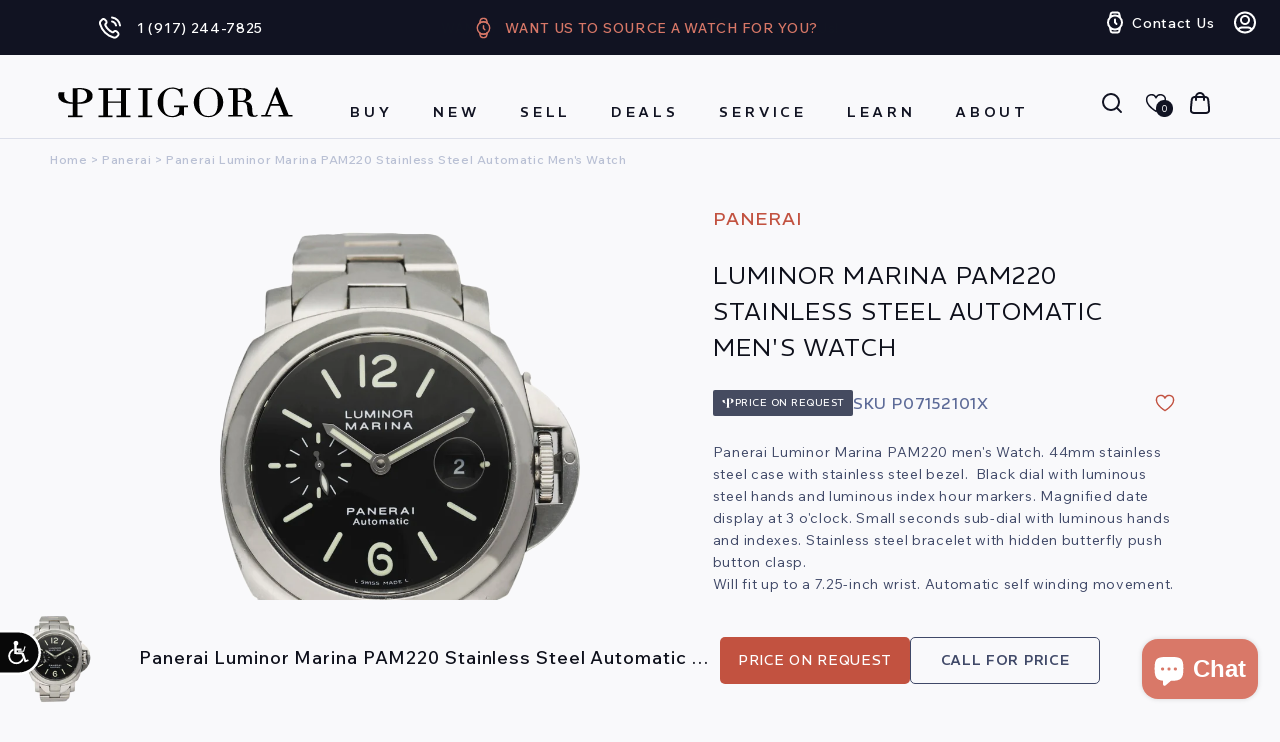

--- FILE ---
content_type: text/html; charset=utf-8
request_url: https://www.phigora.com/products/panerai-luminor-marina-pam220-stainless-steel-automatic-mens-watch
body_size: 82711
content:
<!doctype html>
<html class="js" lang="en">
  <head>
     <script async src="https://www.googletagmanager.com/gtag/js?id=AW-874471816"></script>
    <script>
  window.dataLayer = window.dataLayer || [];
  function gtag(){dataLayer.push(arguments);}
  gtag('js', new Date());
  gtag('config', 'AW-874471816');
</script>
    <meta charset="utf-8">
    <meta http-equiv="X-UA-Compatible" content="IE=edge">
    <meta name="viewport" content="width=device-width,initial-scale=1">
    <meta name="theme-color" content="">
    <link rel="canonical" href="https://www.phigora.com/products/panerai-luminor-marina-pam220-stainless-steel-automatic-mens-watch">
    <meta name="google-site-verification" content="QtnRSvZh7vHkMqoEFcfxfQtSEpq6Qm2RK6IFzYnbiWM" /><link rel="icon" type="image/png" href="//www.phigora.com/cdn/shop/files/phigora_logo_Black.png?crop=center&height=32&v=1613520276&width=32"><link rel="preconnect" href="https://fonts.shopifycdn.com" crossorigin><link rel="preconnect" href="https://fonts.googleapis.com">
    <link rel="preconnect" href="https://fonts.gstatic.com" crossorigin>
    <link
      href="https://fonts.googleapis.com/css2?family=REM:ital,wght@0,100..900;1,100..900&family=Wix+Madefor+Text:ital,wght@0,400..800;1,400..800&display=swap"
      rel="stylesheet"
    >

    <title>
      Panerai Luminor Marina PAM220 Stainless Steel Automatic Men&#39;s Watch
 &ndash; Phigora</title>
    <meta name="google-site-verification" content="EEZj2FvJofRFNQFN_e16aFwbm0D8WL7j2gxxIBQ80O4" />

    
      <meta name="description" content="Panerai Luminor Marina PAM220 men&#39;s Watch. 44mm stainless steel case with stainless steel bezel.  Black dial with luminous steel hands and luminous index hour markers. Magnified date display at 3 o&#39;clock. Small seconds sub-dial with luminous hands and indexes. Stainless steel bracelet with hidden butterfly push button ">
    






<script type='text/javascript' src="https://websitespeedycdn6.b-cdn.net/speedyscripts/ecmrx_12173/ecmrx_12173_1.js"></script>
<script type='text/javascript' src="https://websitespeedycdn6.b-cdn.net/speedyscripts/ecmrx_12173/ecmrx_12173_2.js"></script>
<script type='text/javascript' src="https://websitespeedycdn6.b-cdn.net/speedyscripts/ecmrx_12173/ecmrx_12173_3.js"></script>
																
														
																																																																																	

    <style id="w3_bg_load">div:not(.w3_bg,.zoomWindow), section:not(.w3_bg), iframelazy:not(.w3_bg){background-image:none !important;}</style>
<script>
var w3_lazy_load_by_px = 200,
    blank_image_webp_url = "https://d2pk8plgu825qi.cloudfront.net/wp-content/uploads/blank.pngw3.webp",
    google_fonts_delay_load = 1e4,
    w3_mousemoveloadimg = !1,
    w3_page_is_scrolled = !1,
    w3_lazy_load_js = 1,
    w3_excluded_js = 0;
class w3_loadscripts {
    constructor(e) {
        this.triggerEvents = e, this.eventOptions = {
            passive: !0
        }, this.userEventListener = this.triggerListener.bind(this), this.lazy_trigger, this.style_load_fired, this.lazy_scripts_load_fired = 0, this.scripts_load_fired = 0, this.scripts_load_fire = 0, this.excluded_js = w3_excluded_js, this.w3_lazy_load_js = w3_lazy_load_js, this.w3_fonts = "undefined" != typeof w3_googlefont ? w3_googlefont : [], this.w3_styles = [], this.w3_scripts = {
            normal: [],
            async: [],
            defer: [],
            lazy: []
        }, this.allJQueries = []
    }
    user_events_add(e) {
        this.triggerEvents.forEach(t => window.addEventListener(t, e.userEventListener, e.eventOptions))
    }
    user_events_remove(e) {
        this.triggerEvents.forEach(t => window.removeEventListener(t, e.userEventListener, e.eventOptions))
    }
    triggerListener_on_load() {
        "loading" === document.readyState ? document.addEventListener("DOMContentLoaded", this.load_resources.bind(this)) : this.load_resources()
    }
    triggerListener() {
        this.user_events_remove(this), this.lazy_scripts_load_fired = 1, this.add_html_class("w3_user"), "loading" === document.readyState ? (document.addEventListener("DOMContentLoaded", this.load_style_resources.bind(this)), this.scripts_load_fire || document.addEventListener("DOMContentLoaded", this.load_resources.bind(this))) : (this.load_style_resources(), this.scripts_load_fire || this.load_resources())
    }
    async load_style_resources() {
        this.style_load_fired || (this.style_load_fired = !0, this.register_styles(), document.getElementsByTagName("html")[0].setAttribute("data-css", this.w3_styles.length), document.getElementsByTagName("html")[0].setAttribute("data-css-loaded", 0), this.preload_scripts(this.w3_styles), this.load_styles_preloaded())
    }
    async load_styles_preloaded() {
        setTimeout(function(e) {
            document.getElementsByTagName("html")[0].classList.contains("css-preloaded") ? e.load_styles(e.w3_styles) : e.load_styles_preloaded()
        }, 200, this)
    }
    async load_resources() {
        this.scripts_load_fired || (this.scripts_load_fired = !0, this.hold_event_listeners(), this.exe_document_write(), this.register_scripts(), this.add_html_class("w3_start"), "function" == typeof w3_events_on_start_js && w3_events_on_start_js(), this.preload_scripts(this.w3_scripts.normal), this.preload_scripts(this.w3_scripts.defer), this.preload_scripts(this.w3_scripts.async), this.wnwAnalytics(), this.wnwBoomerang(), await this.load_scripts(this.w3_scripts.normal), await this.load_scripts(this.w3_scripts.defer), await this.load_scripts(this.w3_scripts.async), await this.execute_domcontentloaded(), await this.execute_window_load(), window.dispatchEvent(new Event("w3-scripts-loaded")), this.add_html_class("w3_js"), "function" == typeof w3_events_on_end_js && w3_events_on_end_js(), this.lazy_trigger = setInterval(this.w3_trigger_lazy_script, 500, this))
    }
    async w3_trigger_lazy_script(e) {
        e.lazy_scripts_load_fired && (await e.load_scripts(e.w3_scripts.lazy), e.add_html_class("jsload"), clearInterval(e.lazy_trigger))
    }
    add_html_class(e) {
        document.getElementsByTagName("html")[0].classList.add(e)
    }
    register_scripts() {
        document.querySelectorAll("script[type=lazyload_int]").forEach(e => {
            e.hasAttribute("data-src") ? e.hasAttribute("async") && !1 !== e.async ? this.w3_scripts.async.push(e) : e.hasAttribute("defer") && !1 !== e.defer || "module" === e.getAttribute("data-w3-type") ? this.w3_scripts.defer.push(e) : this.w3_scripts.normal.push(e) : this.w3_scripts.normal.push(e)
        }), document.querySelectorAll("script[type=lazyload_ext]").forEach(e => {
            this.w3_scripts.lazy.push(e)
        })
    }
    register_styles() {
        document.querySelectorAll("link[data-href]").forEach(e => {
            this.w3_styles.push(e)
        })
    }
    async execute_script(e) {
        return await this.repaint_frame(), new Promise(t => {
            let s = document.createElement("script"),
                a;
            [...e.attributes].forEach(e => {
                let t = e.nodeName;
                "type" !== t && "data-src" !== t && ("data-w3-type" === t && (t = "type", a = e.nodeValue), s.setAttribute(t, e.nodeValue))
            }), e.hasAttribute("data-src") ? (s.setAttribute("src", e.getAttribute("data-src")), s.addEventListener("load", t), s.addEventListener("error", t)) : (s.text = e.text, t()), null !== e.parentNode && e.parentNode.replaceChild(s, e)
        })
    }
    async execute_styles(e) {
        var t;
        let s;
        return t = e, void((s = document.createElement("link")).href = t.getAttribute("data-href"), s.rel = "stylesheet", document.head.appendChild(s), t.parentNode.removeChild(t))
    }
    async load_scripts(e) {
        let t = e.shift();
        return t ? (await this.execute_script(t), this.load_scripts(e)) : Promise.resolve()
    }
    async load_styles(e) {
        let t = e.shift();
        return t ? (this.execute_styles(t), this.load_styles(e)) : "loaded"
    }
    async load_fonts(e) {
        var t = document.createDocumentFragment();
        e.forEach(e => {
            let s = document.createElement("link");
            s.href = e, s.rel = "stylesheet", t.appendChild(s)
        }), setTimeout(function() {
            document.head.appendChild(t)
        }, google_fonts_delay_load)
    }
    preload_scripts(e) {
        var t = document.createDocumentFragment(),
            s = 0,
            a = this;
        [...e].forEach(i => {
            let r = i.getAttribute("data-src"),
                n = i.getAttribute("data-href");
            if (r) {
                let d = document.createElement("link");
                d.href = r, d.rel = "preload", d.as = "script", t.appendChild(d)
            } else if (n) {
                let l = document.createElement("link");
                l.href = n, l.rel = "preload", l.as = "style", s++, e.length == s && (l.dataset.last = 1), t.appendChild(l), l.onload = function() {
                    fetch(this.href).then(e => e.blob()).then(e => {
                        a.update_css_loader()
                    }).catch(e => {
                        a.update_css_loader()
                    })
                }, l.onerror = function() {
                    a.update_css_loader()
                }
            }
        }), document.head.appendChild(t)
    }
    update_css_loader() {
        document.getElementsByTagName("html")[0].setAttribute("data-css-loaded", parseInt(document.getElementsByTagName("html")[0].getAttribute("data-css-loaded")) + 1), document.getElementsByTagName("html")[0].getAttribute("data-css") == document.getElementsByTagName("html")[0].getAttribute("data-css-loaded") && document.getElementsByTagName("html")[0].classList.add("css-preloaded")
    }
    hold_event_listeners() {
        let e = {};

        function t(t, s) {
            ! function(t) {
                function s(s) {
                    return e[t].eventsToRewrite.indexOf(s) >= 0 ? "w3-" + s : s
                }
                e[t] || (e[t] = {
                    originalFunctions: {
                        add: t.addEventListener,
                        remove: t.removeEventListener
                    },
                    eventsToRewrite: []
                }, t.addEventListener = function() {
                    arguments[0] = s(arguments[0]), e[t].originalFunctions.add.apply(t, arguments)
                }, t.removeEventListener = function() {
                    arguments[0] = s(arguments[0]), e[t].originalFunctions.remove.apply(t, arguments)
                })
            }(t), e[t].eventsToRewrite.push(s)
        }

        function s(e, t) {
            let s = e[t];
            Object.defineProperty(e, t, {
                get: () => s || function() {},
                set(a) {
                    e["w3" + t] = s = a
                }
            })
        }
        t(document, "DOMContentLoaded"), t(window, "DOMContentLoaded"), t(window, "load"), t(window, "pageshow"), t(document, "readystatechange"), s(document, "onreadystatechange"), s(window, "onload"), s(window, "onpageshow")
    }
    hold_jquery(e) {
        let t = window.jQuery;
        Object.defineProperty(window, "jQuery", {
            get: () => t,
            set(s) {
                if (s && s.fn && !e.allJQueries.includes(s)) {
                    s.fn.ready = s.fn.init.prototype.ready = function(t) {
                        if (void 0 !== t) return e.scripts_load_fired ? e.domReadyFired ? t.bind(document)(s) : document.addEventListener("w3-DOMContentLoaded", () => t.bind(document)(s)) : t.bind(document)(s), s(document)
                    };
                    let a = s.fn.on;
                    s.fn.on = s.fn.init.prototype.on = function() {
                        if ("ready" == arguments[0]) {
                            if (this[0] !== document) return a.apply(this, arguments), this;
                            arguments[1].bind(document)(s)
                        }
                        if (this[0] === window) {
                            function e(e) {
                                return e.split(" ").map(e => "load" === e || 0 === e.indexOf("load.") ? "w3-jquery-load" : e).join(" ")
                            }
                            "string" == typeof arguments[0] || arguments[0] instanceof String ? arguments[0] = e(arguments[0]) : "object" == typeof arguments[0] && Object.keys(arguments[0]).forEach(t => {
                                Object.assign(arguments[0], {
                                    [e(t)]: arguments[0][t]
                                })[t]
                            })
                        }
                        return a.apply(this, arguments), this
                    }, e.allJQueries.push(s)
                }
                t = s
            }
        })
    }
    async execute_domcontentloaded() {
        this.domReadyFired = !0, await this.repaint_frame(), document.dispatchEvent(new Event("w3-DOMContentLoaded")), await this.repaint_frame(), window.dispatchEvent(new Event("w3-DOMContentLoaded")), await this.repaint_frame(), document.dispatchEvent(new Event("w3-readystatechange")), await this.repaint_frame(), document.w3onreadystatechange && document.w3onreadystatechange()
    }
    async execute_window_load() {
        await this.repaint_frame(), setTimeout(function() {
            window.dispatchEvent(new Event("w3-load"))
        }, 100), await this.repaint_frame(), window.w3onload && window.w3onload(), await this.repaint_frame(), this.allJQueries.forEach(e => e(window).trigger("w3-jquery-load")), window.dispatchEvent(new Event("w3-pageshow")), await this.repaint_frame(), window.w3onpageshow && window.w3onpageshow()
    }
    exe_document_write() {
        let e = new Map;
        document.write = document.writeln = function(t) {
            let s = document.currentScript,
                a = document.createRange(),
                i = s.parentElement,
                r = e.get(s);
            void 0 === r && (r = s.nextSibling, e.set(s, r));
            let n = document.createDocumentFragment();
            a.setStart(n, 0), n.appendChild(a.createContextualFragment(t)), i.insertBefore(n, r)
        }
    }
    async repaint_frame() {
        return new Promise(e => requestAnimationFrame(e))
    }
    static execute() {
        let e = new w3_loadscripts(["keydown", "mousemove", "touchmove", "touchstart", "touchend", "wheel"]);
        e.load_fonts(e.w3_fonts), e.user_events_add(e), e.excluded_js || e.hold_jquery(e), e.w3_lazy_load_js || (e.scripts_load_fire = 1, e.triggerListener_on_load());
        let t = setInterval(function e(s) {
            null != document.body && (document.body.getBoundingClientRect().top < -30 && s.triggerListener(), clearInterval(t))
        }, 500, e)
    }
    wnwAnalytics() {
        document.querySelectorAll(".analytics").forEach(function(e) {
            trekkie.integrations = !1;
            var t = document.createElement("script");
            t.innerHTML = e.innerHTML, e.parentNode.insertBefore(t, e.nextSibling), e.parentNode.removeChild(e)
        })
    }
    wnwBoomerang() {
        document.querySelectorAll(".boomerang").forEach(function(e) {
            window.BOOMR.version = !1;
            var t = document.createElement("script");
            t.innerHTML = e.innerHTML, e.parentNode.insertBefore(t, e.nextSibling), e.parentNode.removeChild(e)
        })
    }
}
setTimeout(function(){
w3_loadscripts.execute();
},1000);
</script>
    

<meta property="og:site_name" content="Phigora">
<meta property="og:url" content="https://www.phigora.com/products/panerai-luminor-marina-pam220-stainless-steel-automatic-mens-watch">
<meta property="og:title" content="Panerai Luminor Marina PAM220 Stainless Steel Automatic Men&#39;s Watch">
<meta property="og:type" content="product">
<meta property="og:description" content="Panerai Luminor Marina PAM220 men&#39;s Watch. 44mm stainless steel case with stainless steel bezel.  Black dial with luminous steel hands and luminous index hour markers. Magnified date display at 3 o&#39;clock. Small seconds sub-dial with luminous hands and indexes. Stainless steel bracelet with hidden butterfly push button "><meta property="og:image" content="http://www.phigora.com/cdn/shop/products/panerai-luminor-marina-pam220-stainless-steel-automatic-mens-watch-366506.jpg?v=1627665187">
  <meta property="og:image:secure_url" content="https://www.phigora.com/cdn/shop/products/panerai-luminor-marina-pam220-stainless-steel-automatic-mens-watch-366506.jpg?v=1627665187">
  <meta property="og:image:width" content="1071">
  <meta property="og:image:height" content="1500"><meta property="og:price:amount" content="0.00">
  <meta property="og:price:currency" content="USD"><meta name="twitter:card" content="summary_large_image">
<meta name="twitter:title" content="Panerai Luminor Marina PAM220 Stainless Steel Automatic Men&#39;s Watch">
<meta name="twitter:description" content="Panerai Luminor Marina PAM220 men&#39;s Watch. 44mm stainless steel case with stainless steel bezel.  Black dial with luminous steel hands and luminous index hour markers. Magnified date display at 3 o&#39;clock. Small seconds sub-dial with luminous hands and indexes. Stainless steel bracelet with hidden butterfly push button ">

    
<script src="//www.phigora.com/cdn/shop/t/46/assets/ss_custom.js?v=154617278556818426211756926996" defer></script>

<script>
      (function(h,o,t,j,a,r){
          h.hj=h.hj||function(){(h.hj.q=h.hj.q||[]).push(arguments)};
          h._hjSettings={hjid:3523666,hjsv:6};
          a=o.getElementsByTagName('head')[0];
          r=o.createElement('script');r.async=1;
          r.src=t+h._hjSettings.hjid+j+h._hjSettings.hjsv;
          a.appendChild(r);
      })(window,document,'https://static.hotjar.com/c/hotjar-','.js?sv=');
  </script>
<script>(function (w, d, s, l, i) {
    w[l] = w[l] || []; w[l].push({
      'gtm.start':
        new Date().getTime(), event: 'gtm.js'
    }); var f = d.getElementsByTagName(s)[0],
      j = d.createElement(s), dl = l != 'dataLayer' ? '&l=' + l : ''; j.async = true; j.src =
        'https://www.googletagmanager.com/gtm.js?id=' + i + dl; f.parentNode.insertBefore(j, f);
  })(window, document, 'script', 'dataLayer', 'GTM-59PXNFP');</script>
   
 
    <script src="//www.phigora.com/cdn/shop/t/46/assets/constants.js?v=132983761750457495441750357878" defer="defer"></script>
    <script src="//www.phigora.com/cdn/shop/t/46/assets/pubsub.js?v=25310214064522200911750357880" defer="defer"></script>
    <script src="//www.phigora.com/cdn/shop/t/46/assets/global.js?v=146610565126816588421755372184" defer="defer"></script>
    <script src="//www.phigora.com/cdn/shop/t/46/assets/details-disclosure.js?v=13653116266235556501750357878" defer="defer"></script>
    <script src="//www.phigora.com/cdn/shop/t/46/assets/details-modal.js?v=25581673532751508451750357878" defer="defer"></script>
    
    <script src="//www.phigora.com/cdn/shop/t/46/assets/jquery-3.6.0.min.js?v=115860211936397945481752424668"></script>
    <script src="//www.phigora.com/cdn/shop/t/46/assets/swiper-bundle.min.js?v=108059131501615647841752412670" defer="defer"></script>
    <script src="//www.phigora.com/cdn/shop/t/46/assets/fancybox.js?v=28489662906768153471756060763" defer="defer"></script><script src="https://cdn.jsdelivr.net/gh/igorlino/elevatezoom-plus@1.2.3/src/jquery.ez-plus.js"></script>
    
    
    

    

    <script>window.performance && window.performance.mark && window.performance.mark('shopify.content_for_header.start');</script><meta name="google-site-verification" content="8yNYKhWRDz0DVSLlEOJHJoZoIDTrl9L_f2ebyVc2Kb0">
<meta name="facebook-domain-verification" content="vij4rsnmz177s0hhdhikkfmdw63fmi">
<meta id="shopify-digital-wallet" name="shopify-digital-wallet" content="/8249180196/digital_wallets/dialog">
<meta name="shopify-checkout-api-token" content="cd0f50a022d05349aa40335a34702c5c">
<link rel="alternate" type="application/json+oembed" href="https://www.phigora.com/products/panerai-luminor-marina-pam220-stainless-steel-automatic-mens-watch.oembed">
<script async="async" src="/checkouts/internal/preloads.js?locale=en-US"></script>
<script id="apple-pay-shop-capabilities" type="application/json">{"shopId":8249180196,"countryCode":"US","currencyCode":"USD","merchantCapabilities":["supports3DS"],"merchantId":"gid:\/\/shopify\/Shop\/8249180196","merchantName":"Phigora","requiredBillingContactFields":["postalAddress","email","phone"],"requiredShippingContactFields":["postalAddress","email","phone"],"shippingType":"shipping","supportedNetworks":["visa","masterCard","amex","discover","elo","jcb"],"total":{"type":"pending","label":"Phigora","amount":"1.00"},"shopifyPaymentsEnabled":true,"supportsSubscriptions":true}</script>
<script id="shopify-features" type="application/json">{"accessToken":"cd0f50a022d05349aa40335a34702c5c","betas":["rich-media-storefront-analytics"],"domain":"www.phigora.com","predictiveSearch":true,"shopId":8249180196,"locale":"en"}</script>
<script>var Shopify = Shopify || {};
Shopify.shop = "mg-phigora.myshopify.com";
Shopify.locale = "en";
Shopify.currency = {"active":"USD","rate":"1.0"};
Shopify.country = "US";
Shopify.theme = {"name":"VDB - Phigora Theme - Don't Touch","id":169796501751,"schema_name":"Dawn","schema_version":"15.3.0","theme_store_id":887,"role":"main"};
Shopify.theme.handle = "null";
Shopify.theme.style = {"id":null,"handle":null};
Shopify.cdnHost = "www.phigora.com/cdn";
Shopify.routes = Shopify.routes || {};
Shopify.routes.root = "/";</script>
<script type="module">!function(o){(o.Shopify=o.Shopify||{}).modules=!0}(window);</script>
<script>!function(o){function n(){var o=[];function n(){o.push(Array.prototype.slice.apply(arguments))}return n.q=o,n}var t=o.Shopify=o.Shopify||{};t.loadFeatures=n(),t.autoloadFeatures=n()}(window);</script>
<script id="shop-js-analytics" type="application/json">{"pageType":"product"}</script>
<script defer="defer" async type="module" src="//www.phigora.com/cdn/shopifycloud/shop-js/modules/v2/client.init-shop-cart-sync_IZsNAliE.en.esm.js"></script>
<script defer="defer" async type="module" src="//www.phigora.com/cdn/shopifycloud/shop-js/modules/v2/chunk.common_0OUaOowp.esm.js"></script>
<script type="module">
  await import("//www.phigora.com/cdn/shopifycloud/shop-js/modules/v2/client.init-shop-cart-sync_IZsNAliE.en.esm.js");
await import("//www.phigora.com/cdn/shopifycloud/shop-js/modules/v2/chunk.common_0OUaOowp.esm.js");

  window.Shopify.SignInWithShop?.initShopCartSync?.({"fedCMEnabled":true,"windoidEnabled":true});

</script>
<script>(function() {
  var isLoaded = false;
  function asyncLoad() {
    if (isLoaded) return;
    isLoaded = true;
    var urls = ["https:\/\/ecommplugins-trustboxsettings.trustpilot.com\/mg-phigora.myshopify.com.js?settings=1569876687997\u0026shop=mg-phigora.myshopify.com","https:\/\/ecommplugins-scripts.trustpilot.com\/v2.1\/js\/header.js?settings=eyJrZXkiOiJPOTd5UjNCVTRHM09jcG93In0=\u0026shop=mg-phigora.myshopify.com","https:\/\/widget.trustpilot.com\/bootstrap\/v5\/tp.widget.sync.bootstrap.min.js?shop=mg-phigora.myshopify.com","https:\/\/cdn.nfcube.com\/instafeed-c65cbddac86cd3ab14e6577671c8b3a7.js?shop=mg-phigora.myshopify.com","https:\/\/str.rise-ai.com\/?shop=mg-phigora.myshopify.com","https:\/\/strn.rise-ai.com\/?shop=mg-phigora.myshopify.com","https:\/\/searchanise-ef84.kxcdn.com\/widgets\/shopify\/init.js?a=3X3O7v3u5k\u0026shop=mg-phigora.myshopify.com","\/\/cdn.shopify.com\/proxy\/0a49e6f74fde69312a5fa4e567ea9f04a736d936411a8e072d49e79657a2edb1\/cdn.bogos.io\/script_tag\/secomapp.scripttag.js?shop=mg-phigora.myshopify.com\u0026sp-cache-control=cHVibGljLCBtYXgtYWdlPTkwMA","https:\/\/shy.elfsight.com\/p\/platform.js?shop=mg-phigora.myshopify.com"];
    for (var i = 0; i < urls.length; i++) {
      var s = document.createElement('script');
      s.type = 'text/javascript';
      s.async = true;
      s.src = urls[i];
      var x = document.getElementsByTagName('script')[0];
      x.parentNode.insertBefore(s, x);
    }
  };
  if(window.attachEvent) {
    window.attachEvent('onload', asyncLoad);
  } else {
    window.addEventListener('load', asyncLoad, false);
  }
})();</script>
<script id="__st">var __st={"a":8249180196,"offset":-18000,"reqid":"8fee3939-424e-44ba-8ec8-fcf3053466a5-1768432644","pageurl":"www.phigora.com\/products\/panerai-luminor-marina-pam220-stainless-steel-automatic-mens-watch","u":"2a4ee9f93962","p":"product","rtyp":"product","rid":6859541020829};</script>
<script>window.ShopifyPaypalV4VisibilityTracking = true;</script>
<script id="form-persister">!function(){'use strict';const t='contact',e='new_comment',n=[[t,t],['blogs',e],['comments',e],[t,'customer']],o='password',r='form_key',c=['recaptcha-v3-token','g-recaptcha-response','h-captcha-response',o],s=()=>{try{return window.sessionStorage}catch{return}},i='__shopify_v',u=t=>t.elements[r],a=function(){const t=[...n].map((([t,e])=>`form[action*='/${t}']:not([data-nocaptcha='true']) input[name='form_type'][value='${e}']`)).join(',');var e;return e=t,()=>e?[...document.querySelectorAll(e)].map((t=>t.form)):[]}();function m(t){const e=u(t);a().includes(t)&&(!e||!e.value)&&function(t){try{if(!s())return;!function(t){const e=s();if(!e)return;const n=u(t);if(!n)return;const o=n.value;o&&e.removeItem(o)}(t);const e=Array.from(Array(32),(()=>Math.random().toString(36)[2])).join('');!function(t,e){u(t)||t.append(Object.assign(document.createElement('input'),{type:'hidden',name:r})),t.elements[r].value=e}(t,e),function(t,e){const n=s();if(!n)return;const r=[...t.querySelectorAll(`input[type='${o}']`)].map((({name:t})=>t)),u=[...c,...r],a={};for(const[o,c]of new FormData(t).entries())u.includes(o)||(a[o]=c);n.setItem(e,JSON.stringify({[i]:1,action:t.action,data:a}))}(t,e)}catch(e){console.error('failed to persist form',e)}}(t)}const f=t=>{if('true'===t.dataset.persistBound)return;const e=function(t,e){const n=function(t){return'function'==typeof t.submit?t.submit:HTMLFormElement.prototype.submit}(t).bind(t);return function(){let t;return()=>{t||(t=!0,(()=>{try{e(),n()}catch(t){(t=>{console.error('form submit failed',t)})(t)}})(),setTimeout((()=>t=!1),250))}}()}(t,(()=>{m(t)}));!function(t,e){if('function'==typeof t.submit&&'function'==typeof e)try{t.submit=e}catch{}}(t,e),t.addEventListener('submit',(t=>{t.preventDefault(),e()})),t.dataset.persistBound='true'};!function(){function t(t){const e=(t=>{const e=t.target;return e instanceof HTMLFormElement?e:e&&e.form})(t);e&&m(e)}document.addEventListener('submit',t),document.addEventListener('DOMContentLoaded',(()=>{const e=a();for(const t of e)f(t);var n;n=document.body,new window.MutationObserver((t=>{for(const e of t)if('childList'===e.type&&e.addedNodes.length)for(const t of e.addedNodes)1===t.nodeType&&'FORM'===t.tagName&&a().includes(t)&&f(t)})).observe(n,{childList:!0,subtree:!0,attributes:!1}),document.removeEventListener('submit',t)}))}()}();</script>
<script integrity="sha256-4kQ18oKyAcykRKYeNunJcIwy7WH5gtpwJnB7kiuLZ1E=" data-source-attribution="shopify.loadfeatures" defer="defer" src="//www.phigora.com/cdn/shopifycloud/storefront/assets/storefront/load_feature-a0a9edcb.js" crossorigin="anonymous"></script>
<script data-source-attribution="shopify.dynamic_checkout.dynamic.init">var Shopify=Shopify||{};Shopify.PaymentButton=Shopify.PaymentButton||{isStorefrontPortableWallets:!0,init:function(){window.Shopify.PaymentButton.init=function(){};var t=document.createElement("script");t.src="https://www.phigora.com/cdn/shopifycloud/portable-wallets/latest/portable-wallets.en.js",t.type="module",document.head.appendChild(t)}};
</script>
<script data-source-attribution="shopify.dynamic_checkout.buyer_consent">
  function portableWalletsHideBuyerConsent(e){var t=document.getElementById("shopify-buyer-consent"),n=document.getElementById("shopify-subscription-policy-button");t&&n&&(t.classList.add("hidden"),t.setAttribute("aria-hidden","true"),n.removeEventListener("click",e))}function portableWalletsShowBuyerConsent(e){var t=document.getElementById("shopify-buyer-consent"),n=document.getElementById("shopify-subscription-policy-button");t&&n&&(t.classList.remove("hidden"),t.removeAttribute("aria-hidden"),n.addEventListener("click",e))}window.Shopify?.PaymentButton&&(window.Shopify.PaymentButton.hideBuyerConsent=portableWalletsHideBuyerConsent,window.Shopify.PaymentButton.showBuyerConsent=portableWalletsShowBuyerConsent);
</script>
<script data-source-attribution="shopify.dynamic_checkout.cart.bootstrap">document.addEventListener("DOMContentLoaded",(function(){function t(){return document.querySelector("shopify-accelerated-checkout-cart, shopify-accelerated-checkout")}if(t())Shopify.PaymentButton.init();else{new MutationObserver((function(e,n){t()&&(Shopify.PaymentButton.init(),n.disconnect())})).observe(document.body,{childList:!0,subtree:!0})}}));
</script>
<link id="shopify-accelerated-checkout-styles" rel="stylesheet" media="screen" href="https://www.phigora.com/cdn/shopifycloud/portable-wallets/latest/accelerated-checkout-backwards-compat.css" crossorigin="anonymous">
<style id="shopify-accelerated-checkout-cart">
        #shopify-buyer-consent {
  margin-top: 1em;
  display: inline-block;
  width: 100%;
}

#shopify-buyer-consent.hidden {
  display: none;
}

#shopify-subscription-policy-button {
  background: none;
  border: none;
  padding: 0;
  text-decoration: underline;
  font-size: inherit;
  cursor: pointer;
}

#shopify-subscription-policy-button::before {
  box-shadow: none;
}

      </style>
<script id="sections-script" data-sections="header" defer="defer" src="//www.phigora.com/cdn/shop/t/46/compiled_assets/scripts.js?70955"></script>
<script>window.performance && window.performance.mark && window.performance.mark('shopify.content_for_header.end');</script>
    <script src="//searchanise-ef84.kxcdn.com/widgets/shopify/init.js?a=3X3O7v3u5k"></script>
      <!-- Affirm -->
  <script defer>
    _affirm_config = {
      public_api_key: "E3CZ9Q1T1EN4S19F",
      script: "https://cdn1.affirm.com/js/v2/affirm.js"
    };
    (function(l,g,m,e,a,f,b){var d,c=l[m]||{},h=document.createElement(f),n=document.getElementsByTagName(f)[0],k=function(a,b,c){return function(){a[b]._.push([c,arguments])}};c[e]=k(c,e,"set");d=c[e];c[a]={};c[a]._=[];d._=[];c[a][b]=k(c,a,b);a=0;for(b="set add save post open empty reset on off trigger ready setProduct".split(" ");a<b.length;a++)d[b[a]]=k(c,e,b[a]);a=0;for(b=["get","token","url","items"];a<b.length;a++)d[b[a]]=function(){};h.async=!0;h.src=g[f];n.parentNode.insertBefore(h,n);delete g[f];d(g);l[m]=c})(window,_affirm_config,"affirm","checkout","ui","script","ready");
  </script>
  <!-- End Affirm -->

    <script type="text/javascript">
      var _ss = _ss || [];
    _ss.push(['_setDomain', 'https://koi-3QNUCU8U54.marketingautomation.services/net']);
    _ss.push(['_setAccount', 'KOI-4KVPIHGW94']);
    _ss.push(['_trackPageView']);
      window._pa = window._pa || {};
      // _pa.orderId = "myOrderId"; // OPTIONAL: attach unique conversion identifier to conversions
      // _pa.revenue = "19.99"; // OPTIONAL: attach dynamic purchase values to conversions
      // _pa.productId = "myProductId"; // OPTIONAL: Include product ID for use with dynamic ads
    (function() {
      var ss = document.createElement('script');
      ss.type = 'text/javascript'; ss.async = true;
      ss.src = ('https:' == document.location.protocol ? 'https://' : 'http://') + 'koi-3QNUCU8U54.marketingautomation.services/client/ss.js?ver=2.4.0';
      var scr = document.getElementsByTagName('script')[0];
        scr.parentNode.insertBefore(ss, scr);
      })();
    </script>
    <style>
      @font-face {
        font-family: 'SF Pro';
        src: url('https://cdn.shopify.com/s/files/1/0082/4918/0196/files/SFProText-Regular.eot?v=1751121599');
        src: url('https://cdn.shopify.com/s/files/1/0082/4918/0196/files/SFProText-Regular.eot?v=1751121599&#iefix') format('embedded-opentype'),
          url('https://cdn.shopify.com/s/files/1/0082/4918/0196/files/SFProText-Regular.woff2?v=1751121598') format('woff2'),
          url('https://cdn.shopify.com/s/files/1/0082/4918/0196/files/SFProText-Regular.woff?v=1751121598') format('woff'),
          url('https://cdn.shopify.com/s/files/1/0082/4918/0196/files/SFProText-Regular.ttf?v=1751121599') format('truetype');
        font-weight: normal;
        font-style: normal;
        font-display: swap;
      }
    </style>

    <style data-shopify>
      @font-face {
  font-family: Assistant;
  font-weight: 400;
  font-style: normal;
  font-display: swap;
  src: url("//www.phigora.com/cdn/fonts/assistant/assistant_n4.9120912a469cad1cc292572851508ca49d12e768.woff2") format("woff2"),
       url("//www.phigora.com/cdn/fonts/assistant/assistant_n4.6e9875ce64e0fefcd3f4446b7ec9036b3ddd2985.woff") format("woff");
}

      @font-face {
  font-family: Assistant;
  font-weight: 700;
  font-style: normal;
  font-display: swap;
  src: url("//www.phigora.com/cdn/fonts/assistant/assistant_n7.bf44452348ec8b8efa3aa3068825305886b1c83c.woff2") format("woff2"),
       url("//www.phigora.com/cdn/fonts/assistant/assistant_n7.0c887fee83f6b3bda822f1150b912c72da0f7b64.woff") format("woff");
}

      
      
      @font-face {
  font-family: Assistant;
  font-weight: 400;
  font-style: normal;
  font-display: swap;
  src: url("//www.phigora.com/cdn/fonts/assistant/assistant_n4.9120912a469cad1cc292572851508ca49d12e768.woff2") format("woff2"),
       url("//www.phigora.com/cdn/fonts/assistant/assistant_n4.6e9875ce64e0fefcd3f4446b7ec9036b3ddd2985.woff") format("woff");
}


      
        :root,
        .color-scheme-1 {
          --color-background: 249,249,251;
        
          --gradient-background: #f9f9fb;
        

        

        --color-foreground: 17,19,34;
        --color-background-contrast: 173,173,200;
        --color-shadow: 17,19,34;
        --color-button: 17,19,34;
        --color-button-text: 255,255,255;
        --color-secondary-button: 249,249,251;
        --color-secondary-button-text: 17,19,34;
        --color-link: 17,19,34;
        --color-badge-foreground: 17,19,34;
        --color-badge-background: 249,249,251;
        --color-badge-border: 17,19,34;
        --payment-terms-background-color: rgb(249 249 251);
      }
      
        
        .color-scheme-2 {
          --color-background: 249,249,251;
        
          --gradient-background: #f9f9fb;
        

        

        --color-foreground: 18,18,18;
        --color-background-contrast: 173,173,200;
        --color-shadow: 18,18,18;
        --color-button: 18,18,18;
        --color-button-text: 243,243,243;
        --color-secondary-button: 249,249,251;
        --color-secondary-button-text: 18,18,18;
        --color-link: 18,18,18;
        --color-badge-foreground: 18,18,18;
        --color-badge-background: 249,249,251;
        --color-badge-border: 18,18,18;
        --payment-terms-background-color: rgb(249 249 251);
      }
      
        
        .color-scheme-3 {
          --color-background: 36,40,51;
        
          --gradient-background: #242833;
        

        

        --color-foreground: 255,255,255;
        --color-background-contrast: 47,52,66;
        --color-shadow: 18,18,18;
        --color-button: 255,255,255;
        --color-button-text: 0,0,0;
        --color-secondary-button: 36,40,51;
        --color-secondary-button-text: 255,255,255;
        --color-link: 255,255,255;
        --color-badge-foreground: 255,255,255;
        --color-badge-background: 36,40,51;
        --color-badge-border: 255,255,255;
        --payment-terms-background-color: rgb(36 40 51);
      }
      
        
        .color-scheme-4 {
          --color-background: 18,18,18;
        
          --gradient-background: #121212;
        

        

        --color-foreground: 255,255,255;
        --color-background-contrast: 146,146,146;
        --color-shadow: 18,18,18;
        --color-button: 255,255,255;
        --color-button-text: 18,18,18;
        --color-secondary-button: 18,18,18;
        --color-secondary-button-text: 255,255,255;
        --color-link: 255,255,255;
        --color-badge-foreground: 255,255,255;
        --color-badge-background: 18,18,18;
        --color-badge-border: 255,255,255;
        --payment-terms-background-color: rgb(18 18 18);
      }
      
        
        .color-scheme-5 {
          --color-background: 17,19,34;
        
          --gradient-background: #111322;
        

        

        --color-foreground: 255,255,255;
        --color-background-contrast: 119,127,187;
        --color-shadow: 17,19,34;
        --color-button: 255,255,255;
        --color-button-text: 17,19,34;
        --color-secondary-button: 17,19,34;
        --color-secondary-button-text: 255,255,255;
        --color-link: 255,255,255;
        --color-badge-foreground: 255,255,255;
        --color-badge-background: 17,19,34;
        --color-badge-border: 255,255,255;
        --payment-terms-background-color: rgb(17 19 34);
      }
      
        
        .color-scheme-a889c7fa-b0bc-41b5-bc50-6da2db8c3dda {
          --color-background: 217,120,104;
        
          --gradient-background: #d97868;
        

        

        --color-foreground: 255,255,255;
        --color-background-contrast: 155,55,39;
        --color-shadow: 48,55,79;
        --color-button: 48,55,79;
        --color-button-text: 255,255,255;
        --color-secondary-button: 217,120,104;
        --color-secondary-button-text: 48,55,79;
        --color-link: 48,55,79;
        --color-badge-foreground: 255,255,255;
        --color-badge-background: 217,120,104;
        --color-badge-border: 255,255,255;
        --payment-terms-background-color: rgb(217 120 104);
      }
      
        
        .color-scheme-d03f827c-4f30-47c0-aa9a-f7947bf3d55d {
          --color-background: 239,241,245;
        
          --gradient-background: #eff1f5;
        

        

        --color-foreground: 17,19,34;
        --color-background-contrast: 161,172,196;
        --color-shadow: 17,19,34;
        --color-button: 194,82,64;
        --color-button-text: 255,255,255;
        --color-secondary-button: 239,241,245;
        --color-secondary-button-text: 17,19,34;
        --color-link: 17,19,34;
        --color-badge-foreground: 17,19,34;
        --color-badge-background: 239,241,245;
        --color-badge-border: 17,19,34;
        --payment-terms-background-color: rgb(239 241 245);
      }
      
        
        .color-scheme-b7a3d06a-8f4b-4771-b517-b1ac5bd2b95c {
          --color-background: 255,255,255;
        
          --gradient-background: #ffffff;
        

        

        --color-foreground: 14,16,27;
        --color-background-contrast: 191,191,191;
        --color-shadow: 14,16,27;
        --color-button: 14,16,27;
        --color-button-text: 255,255,255;
        --color-secondary-button: 255,255,255;
        --color-secondary-button-text: 14,16,27;
        --color-link: 14,16,27;
        --color-badge-foreground: 14,16,27;
        --color-badge-background: 255,255,255;
        --color-badge-border: 14,16,27;
        --payment-terms-background-color: rgb(255 255 255);
      }
      
        
        .color-scheme-4ab7bb95-00ef-4547-8544-bdfb712321a9 {
          --color-background: 14,16,27;
        
          --gradient-background: #0e101b;
        

        

        --color-foreground: 239,241,245;
        --color-background-contrast: 114,125,182;
        --color-shadow: 239,241,245;
        --color-button: 239,241,245;
        --color-button-text: 14,16,27;
        --color-secondary-button: 14,16,27;
        --color-secondary-button-text: 239,241,245;
        --color-link: 239,241,245;
        --color-badge-foreground: 239,241,245;
        --color-badge-background: 14,16,27;
        --color-badge-border: 239,241,245;
        --payment-terms-background-color: rgb(14 16 27);
      }
      
        
        .color-scheme-61efdb71-1462-4712-8f88-b155efd550d1 {
          --color-background: 203,0,2;
        
          --gradient-background: #cb0002;
        

        

        --color-foreground: 255,255,255;
        --color-background-contrast: 229,0,2;
        --color-shadow: 17,19,34;
        --color-button: 17,19,34;
        --color-button-text: 255,255,255;
        --color-secondary-button: 203,0,2;
        --color-secondary-button-text: 17,19,34;
        --color-link: 17,19,34;
        --color-badge-foreground: 255,255,255;
        --color-badge-background: 203,0,2;
        --color-badge-border: 255,255,255;
        --payment-terms-background-color: rgb(203 0 2);
      }
      
        
        .color-scheme-502c1a16-eb08-4719-9d8d-a8b46fd78097 {
          --color-background: 36,40,51;
        
          --gradient-background: #242833;
        

        

        --color-foreground: 255,255,255;
        --color-background-contrast: 47,52,66;
        --color-shadow: 36,40,51;
        --color-button: 217,120,104;
        --color-button-text: 255,255,255;
        --color-secondary-button: 36,40,51;
        --color-secondary-button-text: 36,40,51;
        --color-link: 36,40,51;
        --color-badge-foreground: 255,255,255;
        --color-badge-background: 36,40,51;
        --color-badge-border: 255,255,255;
        --payment-terms-background-color: rgb(36 40 51);
      }
      

      body, .color-scheme-1, .color-scheme-2, .color-scheme-3, .color-scheme-4, .color-scheme-5, .color-scheme-a889c7fa-b0bc-41b5-bc50-6da2db8c3dda, .color-scheme-d03f827c-4f30-47c0-aa9a-f7947bf3d55d, .color-scheme-b7a3d06a-8f4b-4771-b517-b1ac5bd2b95c, .color-scheme-4ab7bb95-00ef-4547-8544-bdfb712321a9, .color-scheme-61efdb71-1462-4712-8f88-b155efd550d1, .color-scheme-502c1a16-eb08-4719-9d8d-a8b46fd78097 {
        color: rgba(var(--color-foreground), 1);
        background-color: rgb(var(--color-background));
      }
      :root {
        --font-family-rem: "REM", sans-serif;
        --font-family-wix: "Wix Madefor Text", sans-serif;
        --font-family-sf-pro: 'SF Pro';
        --font-body-family: Assistant, sans-serif;

        --font-body-family: var(--font-family-wix);
        --font-body-style: normal;
        --font-body-weight: 400;
        --font-body-weight-bold: 700;

        /* --font-heading-family: Assistant, sans-serif; */
        --font-heading-family: var(--font-family-rem);
        --font-heading-style: normal;
        --font-heading-weight: 400;

        --font-body-scale: 1.0;
        --font-heading-scale: 1.0;

        --media-padding: px;
        --media-border-opacity: 0.05;
        --media-border-width: 1px;
        --media-radius: 0px;
        --media-shadow-opacity: 0.0;
        --media-shadow-horizontal-offset: 0px;
        --media-shadow-vertical-offset: 4px;
        --media-shadow-blur-radius: 5px;
        --media-shadow-visible: 0;

        --page-width: 144rem;
        --page-width-margin: 0rem;

        --product-card-image-padding: 0.0rem;
        --product-card-corner-radius: 0.0rem;
        --product-card-text-alignment: left;
        --product-card-border-width: 0.0rem;
        --product-card-border-opacity: 0.1;
        --product-card-shadow-opacity: 0.0;
        --product-card-shadow-visible: 0;
        --product-card-shadow-horizontal-offset: 0.0rem;
        --product-card-shadow-vertical-offset: 0.4rem;
        --product-card-shadow-blur-radius: 0.5rem;

        --collection-card-image-padding: 0.0rem;
        --collection-card-corner-radius: 0.0rem;
        --collection-card-text-alignment: left;
        --collection-card-border-width: 0.0rem;
        --collection-card-border-opacity: 0.1;
        --collection-card-shadow-opacity: 0.0;
        --collection-card-shadow-visible: 0;
        --collection-card-shadow-horizontal-offset: 0.0rem;
        --collection-card-shadow-vertical-offset: 0.4rem;
        --collection-card-shadow-blur-radius: 0.5rem;

        --blog-card-image-padding: 0.0rem;
        --blog-card-corner-radius: 0.0rem;
        --blog-card-text-alignment: left;
        --blog-card-border-width: 0.0rem;
        --blog-card-border-opacity: 0.1;
        --blog-card-shadow-opacity: 0.0;
        --blog-card-shadow-visible: 0;
        --blog-card-shadow-horizontal-offset: 0.0rem;
        --blog-card-shadow-vertical-offset: 0.4rem;
        --blog-card-shadow-blur-radius: 0.5rem;

        --badge-corner-radius: 0.2rem;

        --popup-border-width: 1px;
        --popup-border-opacity: 0.1;
        --popup-corner-radius: 0px;
        --popup-shadow-opacity: 0.05;
        --popup-shadow-horizontal-offset: 0px;
        --popup-shadow-vertical-offset: 4px;
        --popup-shadow-blur-radius: 5px;

        --drawer-border-width: 1px;
        --drawer-border-opacity: 0.1;
        --drawer-shadow-opacity: 0.0;
        --drawer-shadow-horizontal-offset: 0px;
        --drawer-shadow-vertical-offset: 4px;
        --drawer-shadow-blur-radius: 5px;

        --spacing-sections-desktop: 0px;
        --spacing-sections-mobile: 0px;

        --grid-desktop-vertical-spacing: 8px;
        --grid-desktop-horizontal-spacing: 8px;
        --grid-mobile-vertical-spacing: 4px;
        --grid-mobile-horizontal-spacing: 4px;

        --text-boxes-border-opacity: 0.1;
        --text-boxes-border-width: 0px;
        --text-boxes-radius: 0px;
        --text-boxes-shadow-opacity: 0.0;
        --text-boxes-shadow-visible: 0;
        --text-boxes-shadow-horizontal-offset: 0px;
        --text-boxes-shadow-vertical-offset: 4px;
        --text-boxes-shadow-blur-radius: 5px;

        --buttons-radius: 4px;
        --buttons-radius-outset: 5px;
        --buttons-border-width: 1px;
        --buttons-border-opacity: 1.0;
        --buttons-shadow-opacity: 0.0;
        --buttons-shadow-visible: 0;
        --buttons-shadow-horizontal-offset: 0px;
        --buttons-shadow-vertical-offset: 4px;
        --buttons-shadow-blur-radius: 5px;
        --buttons-border-offset: 0.3px;

        --inputs-radius: 0px;
        --inputs-border-width: 1px;
        --inputs-border-opacity: 0.55;
        --inputs-shadow-opacity: 0.05;
        --inputs-shadow-horizontal-offset: 0px;
        --inputs-margin-offset: 4px;
        --inputs-shadow-vertical-offset: 4px;
        --inputs-shadow-blur-radius: 5px;
        --inputs-radius-outset: 0px;

        --variant-pills-radius: 40px;
        --variant-pills-border-width: 1px;
        --variant-pills-border-opacity: 0.55;
        --variant-pills-shadow-opacity: 0.0;
        --variant-pills-shadow-horizontal-offset: 0px;
        --variant-pills-shadow-vertical-offset: 4px;
        --variant-pills-shadow-blur-radius: 5px;
      }

      *,
      *::before,
      *::after {
        box-sizing: inherit;
      }

      html {
        box-sizing: border-box;
        font-size: calc(var(--font-body-scale) * 62.5%);
        height: 100%;
      }

      body {
        display: grid;
        grid-template-rows: auto auto 1fr auto;
        grid-template-columns: 100%;
        min-height: 100%;
        margin: 0;
        font-size: 1.5rem;
        letter-spacing: 0.06rem;
        line-height: calc(1 + 0.8 / var(--font-body-scale));
        font-family: var(--font-body-family);
        font-style: var(--font-body-style);
        font-weight: var(--font-body-weight);
      }

      @media screen and (min-width: 750px) {
        body {
          font-size: 1.6rem;
        }
      }
    </style>

    <link href="//www.phigora.com/cdn/shop/t/46/assets/base.css?v=181179425412210596251763368610" rel="stylesheet" type="text/css" media="all" />
    <link href="//www.phigora.com/cdn/shop/t/46/assets/custom-m.css?v=63181552758682407871766557763" rel="stylesheet" type="text/css" media="all" />
    <link href="//www.phigora.com/cdn/shop/t/46/assets/responsive-m.css?v=148233923255420226911766557777" rel="stylesheet" type="text/css" media="all" />
    <link rel="stylesheet" href="//www.phigora.com/cdn/shop/t/46/assets/component-cart-items.css?v=123948438698973640091765443522" media="print" onload="this.media='all'">
    <link href="//www.phigora.com/cdn/shop/t/46/assets/swiper-bundle.min.css?v=127803016596819466191752412660" rel="stylesheet" type="text/css" media="all" />
    <link href="//www.phigora.com/cdn/shop/t/46/assets/fancybox.css?v=35700651185130376481756060786" rel="stylesheet" type="text/css" media="all" />
<link href="//www.phigora.com/cdn/shop/t/46/assets/component-cart-drawer.css?v=166812184790439315911757002585" rel="stylesheet" type="text/css" media="all" />
      <link href="//www.phigora.com/cdn/shop/t/46/assets/component-cart.css?v=74240731760768777011765350092" rel="stylesheet" type="text/css" media="all" />
      <link href="//www.phigora.com/cdn/shop/t/46/assets/component-totals.css?v=15906652033866631521750357878" rel="stylesheet" type="text/css" media="all" />
      <link href="//www.phigora.com/cdn/shop/t/46/assets/component-price.css?v=70172745017360139101750357878" rel="stylesheet" type="text/css" media="all" />
      <link href="//www.phigora.com/cdn/shop/t/46/assets/component-discounts.css?v=152760482443307489271750357878" rel="stylesheet" type="text/css" media="all" />
<link
      rel="preload"
      as="style"
      href="//www.phigora.com/cdn/shop/t/46/assets/component-mega-menu.css?v=88487289525865809241764911525"
      onload="this.onload=null;this.rel='stylesheet'"
    >
    <noscript>
      <link rel="stylesheet" href="//www.phigora.com/cdn/shop/t/46/assets/component-mega-menu.css?v=88487289525865809241764911525">
    </noscript>
      <link rel="preload" as="font" href="//www.phigora.com/cdn/fonts/assistant/assistant_n4.9120912a469cad1cc292572851508ca49d12e768.woff2" type="font/woff2" crossorigin>
      

      <link rel="preload" as="font" href="//www.phigora.com/cdn/fonts/assistant/assistant_n4.9120912a469cad1cc292572851508ca49d12e768.woff2" type="font/woff2" crossorigin>
      
<link href="//www.phigora.com/cdn/shop/t/46/assets/component-localization-form.css?v=170315343355214948141750357878" rel="stylesheet" type="text/css" media="all" />
      <script src="//www.phigora.com/cdn/shop/t/46/assets/localization-form.js?v=144176611646395275351750357879" defer="defer"></script><link
        rel="stylesheet"
        href="//www.phigora.com/cdn/shop/t/46/assets/component-predictive-search.css?v=118923337488134913561750357878"
        media="print"
        onload="this.media='all'"
      ><script>
      if (Shopify.designMode) {
        document.documentElement.classList.add('shopify-design-mode');
      }
    </script>

    <!--
      <link rel="stylesheet" href="https://cdn.jsdelivr.net/npm/swiper@11/swiper-bundle.min.css">

      <script src="https://code.jquery.com/jquery-3.6.0.min.js"></script>
      <script src="https://cdn.jsdelivr.net/npm/swiper@11/swiper-bundle.min.js"></script>
    -->
     
<script async src="//phigora.api.useinsider.com/ins.js?id=10006390"></script>


  <!-- BEGIN app block: shopify://apps/pagefly-page-builder/blocks/app-embed/83e179f7-59a0-4589-8c66-c0dddf959200 -->

<!-- BEGIN app snippet: pagefly-cro-ab-testing-main -->







<script>
  ;(function () {
    const url = new URL(window.location)
    const viewParam = url.searchParams.get('view')
    if (viewParam && viewParam.includes('variant-pf-')) {
      url.searchParams.set('pf_v', viewParam)
      url.searchParams.delete('view')
      window.history.replaceState({}, '', url)
    }
  })()
</script>



<script type='module'>
  
  window.PAGEFLY_CRO = window.PAGEFLY_CRO || {}

  window.PAGEFLY_CRO['data_debug'] = {
    original_template_suffix: "all_products",
    allow_ab_test: false,
    ab_test_start_time: 0,
    ab_test_end_time: 0,
    today_date_time: 1768432645000,
  }
  window.PAGEFLY_CRO['GA4'] = { enabled: false}
</script>

<!-- END app snippet -->








  <script src='https://cdn.shopify.com/extensions/019bb4f9-aed6-78a3-be91-e9d44663e6bf/pagefly-page-builder-215/assets/pagefly-helper.js' defer='defer'></script>

  <script src='https://cdn.shopify.com/extensions/019bb4f9-aed6-78a3-be91-e9d44663e6bf/pagefly-page-builder-215/assets/pagefly-general-helper.js' defer='defer'></script>

  <script src='https://cdn.shopify.com/extensions/019bb4f9-aed6-78a3-be91-e9d44663e6bf/pagefly-page-builder-215/assets/pagefly-snap-slider.js' defer='defer'></script>

  <script src='https://cdn.shopify.com/extensions/019bb4f9-aed6-78a3-be91-e9d44663e6bf/pagefly-page-builder-215/assets/pagefly-slideshow-v3.js' defer='defer'></script>

  <script src='https://cdn.shopify.com/extensions/019bb4f9-aed6-78a3-be91-e9d44663e6bf/pagefly-page-builder-215/assets/pagefly-slideshow-v4.js' defer='defer'></script>

  <script src='https://cdn.shopify.com/extensions/019bb4f9-aed6-78a3-be91-e9d44663e6bf/pagefly-page-builder-215/assets/pagefly-glider.js' defer='defer'></script>

  <script src='https://cdn.shopify.com/extensions/019bb4f9-aed6-78a3-be91-e9d44663e6bf/pagefly-page-builder-215/assets/pagefly-slideshow-v1-v2.js' defer='defer'></script>

  <script src='https://cdn.shopify.com/extensions/019bb4f9-aed6-78a3-be91-e9d44663e6bf/pagefly-page-builder-215/assets/pagefly-product-media.js' defer='defer'></script>

  <script src='https://cdn.shopify.com/extensions/019bb4f9-aed6-78a3-be91-e9d44663e6bf/pagefly-page-builder-215/assets/pagefly-product.js' defer='defer'></script>


<script id='pagefly-helper-data' type='application/json'>
  {
    "page_optimization": {
      "assets_prefetching": false
    },
    "elements_asset_mapper": {
      "Accordion": "https://cdn.shopify.com/extensions/019bb4f9-aed6-78a3-be91-e9d44663e6bf/pagefly-page-builder-215/assets/pagefly-accordion.js",
      "Accordion3": "https://cdn.shopify.com/extensions/019bb4f9-aed6-78a3-be91-e9d44663e6bf/pagefly-page-builder-215/assets/pagefly-accordion3.js",
      "CountDown": "https://cdn.shopify.com/extensions/019bb4f9-aed6-78a3-be91-e9d44663e6bf/pagefly-page-builder-215/assets/pagefly-countdown.js",
      "GMap1": "https://cdn.shopify.com/extensions/019bb4f9-aed6-78a3-be91-e9d44663e6bf/pagefly-page-builder-215/assets/pagefly-gmap.js",
      "GMap2": "https://cdn.shopify.com/extensions/019bb4f9-aed6-78a3-be91-e9d44663e6bf/pagefly-page-builder-215/assets/pagefly-gmap.js",
      "GMapBasicV2": "https://cdn.shopify.com/extensions/019bb4f9-aed6-78a3-be91-e9d44663e6bf/pagefly-page-builder-215/assets/pagefly-gmap.js",
      "GMapAdvancedV2": "https://cdn.shopify.com/extensions/019bb4f9-aed6-78a3-be91-e9d44663e6bf/pagefly-page-builder-215/assets/pagefly-gmap.js",
      "HTML.Video": "https://cdn.shopify.com/extensions/019bb4f9-aed6-78a3-be91-e9d44663e6bf/pagefly-page-builder-215/assets/pagefly-htmlvideo.js",
      "HTML.Video2": "https://cdn.shopify.com/extensions/019bb4f9-aed6-78a3-be91-e9d44663e6bf/pagefly-page-builder-215/assets/pagefly-htmlvideo2.js",
      "HTML.Video3": "https://cdn.shopify.com/extensions/019bb4f9-aed6-78a3-be91-e9d44663e6bf/pagefly-page-builder-215/assets/pagefly-htmlvideo2.js",
      "BackgroundVideo": "https://cdn.shopify.com/extensions/019bb4f9-aed6-78a3-be91-e9d44663e6bf/pagefly-page-builder-215/assets/pagefly-htmlvideo2.js",
      "Instagram": "https://cdn.shopify.com/extensions/019bb4f9-aed6-78a3-be91-e9d44663e6bf/pagefly-page-builder-215/assets/pagefly-instagram.js",
      "Instagram2": "https://cdn.shopify.com/extensions/019bb4f9-aed6-78a3-be91-e9d44663e6bf/pagefly-page-builder-215/assets/pagefly-instagram.js",
      "Insta3": "https://cdn.shopify.com/extensions/019bb4f9-aed6-78a3-be91-e9d44663e6bf/pagefly-page-builder-215/assets/pagefly-instagram3.js",
      "Tabs": "https://cdn.shopify.com/extensions/019bb4f9-aed6-78a3-be91-e9d44663e6bf/pagefly-page-builder-215/assets/pagefly-tab.js",
      "Tabs3": "https://cdn.shopify.com/extensions/019bb4f9-aed6-78a3-be91-e9d44663e6bf/pagefly-page-builder-215/assets/pagefly-tab3.js",
      "ProductBox": "https://cdn.shopify.com/extensions/019bb4f9-aed6-78a3-be91-e9d44663e6bf/pagefly-page-builder-215/assets/pagefly-cart.js",
      "FBPageBox2": "https://cdn.shopify.com/extensions/019bb4f9-aed6-78a3-be91-e9d44663e6bf/pagefly-page-builder-215/assets/pagefly-facebook.js",
      "FBLikeButton2": "https://cdn.shopify.com/extensions/019bb4f9-aed6-78a3-be91-e9d44663e6bf/pagefly-page-builder-215/assets/pagefly-facebook.js",
      "TwitterFeed2": "https://cdn.shopify.com/extensions/019bb4f9-aed6-78a3-be91-e9d44663e6bf/pagefly-page-builder-215/assets/pagefly-twitter.js",
      "Paragraph4": "https://cdn.shopify.com/extensions/019bb4f9-aed6-78a3-be91-e9d44663e6bf/pagefly-page-builder-215/assets/pagefly-paragraph4.js",

      "AliReviews": "https://cdn.shopify.com/extensions/019bb4f9-aed6-78a3-be91-e9d44663e6bf/pagefly-page-builder-215/assets/pagefly-3rd-elements.js",
      "BackInStock": "https://cdn.shopify.com/extensions/019bb4f9-aed6-78a3-be91-e9d44663e6bf/pagefly-page-builder-215/assets/pagefly-3rd-elements.js",
      "GloboBackInStock": "https://cdn.shopify.com/extensions/019bb4f9-aed6-78a3-be91-e9d44663e6bf/pagefly-page-builder-215/assets/pagefly-3rd-elements.js",
      "GrowaveWishlist": "https://cdn.shopify.com/extensions/019bb4f9-aed6-78a3-be91-e9d44663e6bf/pagefly-page-builder-215/assets/pagefly-3rd-elements.js",
      "InfiniteOptionsShopPad": "https://cdn.shopify.com/extensions/019bb4f9-aed6-78a3-be91-e9d44663e6bf/pagefly-page-builder-215/assets/pagefly-3rd-elements.js",
      "InkybayProductPersonalizer": "https://cdn.shopify.com/extensions/019bb4f9-aed6-78a3-be91-e9d44663e6bf/pagefly-page-builder-215/assets/pagefly-3rd-elements.js",
      "LimeSpot": "https://cdn.shopify.com/extensions/019bb4f9-aed6-78a3-be91-e9d44663e6bf/pagefly-page-builder-215/assets/pagefly-3rd-elements.js",
      "Loox": "https://cdn.shopify.com/extensions/019bb4f9-aed6-78a3-be91-e9d44663e6bf/pagefly-page-builder-215/assets/pagefly-3rd-elements.js",
      "Opinew": "https://cdn.shopify.com/extensions/019bb4f9-aed6-78a3-be91-e9d44663e6bf/pagefly-page-builder-215/assets/pagefly-3rd-elements.js",
      "Powr": "https://cdn.shopify.com/extensions/019bb4f9-aed6-78a3-be91-e9d44663e6bf/pagefly-page-builder-215/assets/pagefly-3rd-elements.js",
      "ProductReviews": "https://cdn.shopify.com/extensions/019bb4f9-aed6-78a3-be91-e9d44663e6bf/pagefly-page-builder-215/assets/pagefly-3rd-elements.js",
      "PushOwl": "https://cdn.shopify.com/extensions/019bb4f9-aed6-78a3-be91-e9d44663e6bf/pagefly-page-builder-215/assets/pagefly-3rd-elements.js",
      "ReCharge": "https://cdn.shopify.com/extensions/019bb4f9-aed6-78a3-be91-e9d44663e6bf/pagefly-page-builder-215/assets/pagefly-3rd-elements.js",
      "Rivyo": "https://cdn.shopify.com/extensions/019bb4f9-aed6-78a3-be91-e9d44663e6bf/pagefly-page-builder-215/assets/pagefly-3rd-elements.js",
      "TrackingMore": "https://cdn.shopify.com/extensions/019bb4f9-aed6-78a3-be91-e9d44663e6bf/pagefly-page-builder-215/assets/pagefly-3rd-elements.js",
      "Vitals": "https://cdn.shopify.com/extensions/019bb4f9-aed6-78a3-be91-e9d44663e6bf/pagefly-page-builder-215/assets/pagefly-3rd-elements.js",
      "Wiser": "https://cdn.shopify.com/extensions/019bb4f9-aed6-78a3-be91-e9d44663e6bf/pagefly-page-builder-215/assets/pagefly-3rd-elements.js"
    },
    "custom_elements_mapper": {
      "pf-click-action-element": "https://cdn.shopify.com/extensions/019bb4f9-aed6-78a3-be91-e9d44663e6bf/pagefly-page-builder-215/assets/pagefly-click-action-element.js",
      "pf-dialog-element": "https://cdn.shopify.com/extensions/019bb4f9-aed6-78a3-be91-e9d44663e6bf/pagefly-page-builder-215/assets/pagefly-dialog-element.js"
    }
  }
</script>


<!-- END app block --><!-- BEGIN app block: shopify://apps/bm-country-blocker-ip-blocker/blocks/boostmark-blocker/bf9db4b9-be4b-45e1-8127-bbcc07d93e7e -->

  <script src="https://cdn.shopify.com/extensions/019b300f-1323-7b7a-bda2-a589132c3189/boostymark-regionblock-71/assets/blocker.js?v=4&shop=mg-phigora.myshopify.com" async></script>
  <script src="https://cdn.shopify.com/extensions/019b300f-1323-7b7a-bda2-a589132c3189/boostymark-regionblock-71/assets/jk4ukh.js?c=6&shop=mg-phigora.myshopify.com" async></script>

  

  

  

  

  













<!-- END app block --><!-- BEGIN app block: shopify://apps/triplewhale/blocks/triple_pixel_snippet/483d496b-3f1a-4609-aea7-8eee3b6b7a2a --><link rel='preconnect dns-prefetch' href='https://api.config-security.com/' crossorigin />
<link rel='preconnect dns-prefetch' href='https://conf.config-security.com/' crossorigin />
<script>
/* >> TriplePixel :: start*/
window.TriplePixelData={TripleName:"mg-phigora.myshopify.com",ver:"2.16",plat:"SHOPIFY",isHeadless:false,src:'SHOPIFY_EXT',product:{id:"6859541020829",name:`Panerai Luminor Marina PAM220 Stainless Steel Automatic Men&#39;s Watch`,price:"0.00",variant:"40490715906205"},search:"",collection:"",cart:"drawer",template:"product",curr:"USD" || "USD"},function(W,H,A,L,E,_,B,N){function O(U,T,P,H,R){void 0===R&&(R=!1),H=new XMLHttpRequest,P?(H.open("POST",U,!0),H.setRequestHeader("Content-Type","text/plain")):H.open("GET",U,!0),H.send(JSON.stringify(P||{})),H.onreadystatechange=function(){4===H.readyState&&200===H.status?(R=H.responseText,U.includes("/first")?eval(R):P||(N[B]=R)):(299<H.status||H.status<200)&&T&&!R&&(R=!0,O(U,T-1,P))}}if(N=window,!N[H+"sn"]){N[H+"sn"]=1,L=function(){return Date.now().toString(36)+"_"+Math.random().toString(36)};try{A.setItem(H,1+(0|A.getItem(H)||0)),(E=JSON.parse(A.getItem(H+"U")||"[]")).push({u:location.href,r:document.referrer,t:Date.now(),id:L()}),A.setItem(H+"U",JSON.stringify(E))}catch(e){}var i,m,p;A.getItem('"!nC`')||(_=A,A=N,A[H]||(E=A[H]=function(t,e,i){return void 0===i&&(i=[]),"State"==t?E.s:(W=L(),(E._q=E._q||[]).push([W,t,e].concat(i)),W)},E.s="Installed",E._q=[],E.ch=W,B="configSecurityConfModel",N[B]=1,O("https://conf.config-security.com/model",5),i=L(),m=A[atob("c2NyZWVu")],_.setItem("di_pmt_wt",i),p={id:i,action:"profile",avatar:_.getItem("auth-security_rand_salt_"),time:m[atob("d2lkdGg=")]+":"+m[atob("aGVpZ2h0")],host:A.TriplePixelData.TripleName,plat:A.TriplePixelData.plat,url:window.location.href.slice(0,500),ref:document.referrer,ver:A.TriplePixelData.ver},O("https://api.config-security.com/event",5,p),O("https://api.config-security.com/first?host=".concat(p.host,"&plat=").concat(p.plat),5)))}}("","TriplePixel",localStorage);
/* << TriplePixel :: end*/
</script>



<!-- END app block --><!-- BEGIN app block: shopify://apps/klaviyo-email-marketing-sms/blocks/klaviyo-onsite-embed/2632fe16-c075-4321-a88b-50b567f42507 -->












  <script async src="https://static.klaviyo.com/onsite/js/Pfm3EB/klaviyo.js?company_id=Pfm3EB"></script>
  <script>!function(){if(!window.klaviyo){window._klOnsite=window._klOnsite||[];try{window.klaviyo=new Proxy({},{get:function(n,i){return"push"===i?function(){var n;(n=window._klOnsite).push.apply(n,arguments)}:function(){for(var n=arguments.length,o=new Array(n),w=0;w<n;w++)o[w]=arguments[w];var t="function"==typeof o[o.length-1]?o.pop():void 0,e=new Promise((function(n){window._klOnsite.push([i].concat(o,[function(i){t&&t(i),n(i)}]))}));return e}}})}catch(n){window.klaviyo=window.klaviyo||[],window.klaviyo.push=function(){var n;(n=window._klOnsite).push.apply(n,arguments)}}}}();</script>

  
    <script id="viewed_product">
      if (item == null) {
        var _learnq = _learnq || [];

        var MetafieldReviews = null
        var MetafieldYotpoRating = null
        var MetafieldYotpoCount = null
        var MetafieldLooxRating = null
        var MetafieldLooxCount = null
        var okendoProduct = null
        var okendoProductReviewCount = null
        var okendoProductReviewAverageValue = null
        try {
          // The following fields are used for Customer Hub recently viewed in order to add reviews.
          // This information is not part of __kla_viewed. Instead, it is part of __kla_viewed_reviewed_items
          MetafieldReviews = {};
          MetafieldYotpoRating = null
          MetafieldYotpoCount = null
          MetafieldLooxRating = null
          MetafieldLooxCount = null

          okendoProduct = null
          // If the okendo metafield is not legacy, it will error, which then requires the new json formatted data
          if (okendoProduct && 'error' in okendoProduct) {
            okendoProduct = null
          }
          okendoProductReviewCount = okendoProduct ? okendoProduct.reviewCount : null
          okendoProductReviewAverageValue = okendoProduct ? okendoProduct.reviewAverageValue : null
        } catch (error) {
          console.error('Error in Klaviyo onsite reviews tracking:', error);
        }

        var item = {
          Name: "Panerai Luminor Marina PAM220 Stainless Steel Automatic Men's Watch",
          ProductID: 6859541020829,
          Categories: ["Authentic Luxury Watches","Globo basis collection - Do not delete","Panerai","Panerai  Luminor","Products Excluding Accessories","Watches under $10K"],
          ImageURL: "https://www.phigora.com/cdn/shop/products/panerai-luminor-marina-pam220-stainless-steel-automatic-mens-watch-366506_grande.jpg?v=1627665187",
          URL: "https://www.phigora.com/products/panerai-luminor-marina-pam220-stainless-steel-automatic-mens-watch",
          Brand: "X_Phi",
          Price: "$0.00",
          Value: "0.00",
          CompareAtPrice: "$0.00"
        };
        _learnq.push(['track', 'Viewed Product', item]);
        _learnq.push(['trackViewedItem', {
          Title: item.Name,
          ItemId: item.ProductID,
          Categories: item.Categories,
          ImageUrl: item.ImageURL,
          Url: item.URL,
          Metadata: {
            Brand: item.Brand,
            Price: item.Price,
            Value: item.Value,
            CompareAtPrice: item.CompareAtPrice
          },
          metafields:{
            reviews: MetafieldReviews,
            yotpo:{
              rating: MetafieldYotpoRating,
              count: MetafieldYotpoCount,
            },
            loox:{
              rating: MetafieldLooxRating,
              count: MetafieldLooxCount,
            },
            okendo: {
              rating: okendoProductReviewAverageValue,
              count: okendoProductReviewCount,
            }
          }
        }]);
      }
    </script>
  




  <script>
    window.klaviyoReviewsProductDesignMode = false
  </script>







<!-- END app block --><!-- BEGIN app block: shopify://apps/tipo-related-products/blocks/app-embed/75cf2d86-3988-45e7-8f28-ada23c99704f --><script type="text/javascript">
  
    
    
    var Globo = Globo || {};
    window.Globo.RelatedProducts = window.Globo.RelatedProducts || {}; window.moneyFormat = "${{amount}}"; window.shopCurrency = "USD";
    window.globoRelatedProductsConfig = {
      __webpack_public_path__ : "https://cdn.shopify.com/extensions/019a6293-eea2-75db-9d64-cc7878a1288f/related-test-cli3-121/assets/", apiUrl: "https://related-products.globo.io/api", alternateApiUrl: "https://related-products.globo.io",
      shop: "mg-phigora.myshopify.com", domain: "www.phigora.com",themeOs20: true, page: 'product',
      customer:null,
      urls:  { search: "\/search", collection: "\/collections" },
      translation: {"add_to_cart":"Add to cart","added_to_cart":"Added to cart","add_selected_to_cart":"Add selected to cart","added_selected_to_cart":"Added selected to cart","sale":"Sale","total_price":"Total price:","this_item":"This item:","sold_out":"Sold out","add_to_cart_short":"ADD","added_to_cart_short":"ADDED"},
      settings: {"hidewatermark":false,"redirect":true,"new_tab":true,"image_ratio":"400:500","hidden_tags":null,"exclude_tags":null,"hidden_collections":null,"carousel_autoplay":false,"carousel_disable_in_mobile":false,"carousel_items":"4","discount":{"enable":false,"condition":"any","type":"percentage","value":10},"sold_out":false,"carousel_loop":true,"carousel_rtl":false,"visible_tags":null},
      boughtTogetherIds: {},
      trendingProducts: [9798964117751,8292886282487,9843154157815,7694094205175,9817488556279,9881206554871,7559289733367,7739150893303,7948523045111,7859436323063,9663488655607,9627853324535,9571612688631,9819553857783,7962675085559,9673869328631,9829549015287,9673959473399,7443310608631,7492791828727,7953854824695,7575701061879,9748285227255,9865377579255,9814292529399,7910382633207,7969521828087,8337644749047,8122192101623,7907750248695,9627770355959,7919415427319,9493271806199,9553508991223,7877656510711,9625746374903,9635242279159,9873273585911,9869473546487,9797760254199,7609319719159,7973295292663,9812578992375,9864458633463,9820957475063,9824352207095,8122901037303,7843043344631,7523559145719,8155113521399],
      productBoughtTogether: {"type":"product_bought_together","enable":false,"title":{"text":"Frequently Bought Together","color":"#212121","fontSize":"25","align":"left"},"subtitle":{"text":"","color":"#212121","fontSize":"18"},"limit":3,"maxWidth":1170,"conditions":[{"id":"bought_together","status":1},{"id":"manual","status":1},{"id":"vendor","type":"same","status":1},{"id":"type","type":"same","status":1},{"id":"collection","type":"same","status":1},{"id":"tags","type":"same","status":1},{"id":"global","status":1}],"template":{"id":"2","elements":["price","addToCartBtn","variantSelector","saleLabel"],"productTitle":{"fontSize":"15","color":"#212121"},"productPrice":{"fontSize":"14","color":"#212121"},"productOldPrice":{"fontSize":16,"color":"#919191"},"button":{"fontSize":"14","color":"#ffffff","backgroundColor":"#212121"},"saleLabel":{"color":"#fff","backgroundColor":"#c00000"},"this_item":true,"selected":true},"random":false,"discount":true},
      productRelated: {"type":"product_related","enable":false,"title":{"text":"You May Also Like","color":"#212121","fontSize":"25","align":"center"},"subtitle":{"text":null,"color":"#212121","fontSize":"18"},"limit":6,"maxWidth":1170,"conditions":[{"id":"manual","status":0},{"id":"bought_together","status":0},{"id":"vendor","type":"same","status":0},{"id":"type","type":"same","status":0},{"id":"collection","type":"same","status":1},{"id":"tags","type":"same","status":1},{"id":"global","status":0}],"template":{"id":"1","elements":["price","addToCartBtn","variantSelector","saleLabel"],"productTitle":{"fontSize":"15","color":"#212121"},"productPrice":{"fontSize":"14","color":"#212121"},"productOldPrice":{"fontSize":16,"color":"#919191"},"button":{"fontSize":"14","color":"#ffffff","backgroundColor":"#212121"},"saleLabel":{"color":"#fff","backgroundColor":"#c00000"},"this_item":false,"selected":false},"random":false,"discount":false},
      cart: {"type":"cart","enable":false,"title":{"text":"What else do you need?","color":"#212121","fontSize":"20","align":"left"},"subtitle":{"text":"","color":"#212121","fontSize":"18"},"limit":3,"maxWidth":1170,"conditions":[{"id":"manual","status":1},{"id":"bought_together","status":1},{"id":"tags","type":"same","status":1},{"id":"global","status":1}],"template":{"id":"3","elements":["price","addToCartBtn","variantSelector","saleLabel"],"productTitle":{"fontSize":"14","color":"#212121"},"productPrice":{"fontSize":"14","color":"#212121"},"productOldPrice":{"fontSize":16,"color":"#919191"},"button":{"fontSize":"15","color":"#ffffff","backgroundColor":"#212121"},"saleLabel":{"color":"#fff","backgroundColor":"#c00000"},"this_item":true,"selected":true},"random":false,"discount":false},
      basis_collection_handle: 'globo_basis_collection',
      widgets: [],
      offers: [],
      view_name: 'globo.alsobought', cart_properties_name: '_bundle', upsell_properties_name: '_upsell_bundle',
      discounted_ids: [],discount_min_amount: 0,offerdiscounted_ids: [],offerdiscount_min_amount: 0,data: { ids: ["6859541020829"],handles: ["panerai-luminor-marina-pam220-stainless-steel-automatic-mens-watch"], title : "Panerai Luminor Marina PAM220 Stainless Steel Automatic Men's Watch", vendors: ["X_Phi"], types: ["Wristwatch"], tags: ["Authenticity|Guaranteed","Availability|Out-Of-Stock","Band Color|Silver","Band Material|Stainless Steel","Band Size|Men's Standard","Band Type|Bracelet","Bezel Material|Stainless Steel","Box Papers|None","Brand|Panerai","Calendar Type|DATE","Case Back|Stainless Steel","Case Material|Stainless Steel","Case Shape|Round","Case Size (MM)|44","Clasp Material|Stainless Steel","Clasp Type|Hidden Butterfly With Push Button","Condition|Very Good","Dial Color|Black","Dial Markers|Arabic Numeral \u0026 Index","Display|Analog","Ebay Item Specifics|Date Indicator","Functionality|Manufacturer's Timing Specifications Satsfied","Gender|Men","Inventory On Hand|Yes","List on Ebay|Yes","List On Etsy|Yes","Model|Luminor","Movement|Automatic","Reference|PAM220","Serial Number|1162902","Type|Wristwatch","UPC|665275768439","Watch Style|Luxury","watches","Wrist Size|7.25"], collections: [] },
        
        product: {id: "6859541020829", title: "Panerai Luminor Marina PAM220 Stainless Steel Automatic Men's Watch", handle: "panerai-luminor-marina-pam220-stainless-steel-automatic-mens-watch", price: 0, compare_at_price: 0, images: ["//www.phigora.com/cdn/shop/products/panerai-luminor-marina-pam220-stainless-steel-automatic-mens-watch-366506.jpg?v=1627665187"], variants: [{"id":40490715906205,"title":"Default Title","option1":"Default Title","option2":null,"option3":null,"sku":"P07152101X","requires_shipping":true,"taxable":true,"featured_image":null,"available":false,"name":"Panerai Luminor Marina PAM220 Stainless Steel Automatic Men's Watch","public_title":null,"options":["Default Title"],"price":0,"weight":0,"compare_at_price":0,"inventory_management":"shopify","barcode":"","requires_selling_plan":false,"selling_plan_allocations":[],"quantity_rule":{"min":1,"max":null,"increment":1}}], available: false, vendor: "X_Phi", product_type: "Wristwatch", tags: ["Authenticity|Guaranteed","Availability|Out-Of-Stock","Band Color|Silver","Band Material|Stainless Steel","Band Size|Men's Standard","Band Type|Bracelet","Bezel Material|Stainless Steel","Box Papers|None","Brand|Panerai","Calendar Type|DATE","Case Back|Stainless Steel","Case Material|Stainless Steel","Case Shape|Round","Case Size (MM)|44","Clasp Material|Stainless Steel","Clasp Type|Hidden Butterfly With Push Button","Condition|Very Good","Dial Color|Black","Dial Markers|Arabic Numeral \u0026 Index","Display|Analog","Ebay Item Specifics|Date Indicator","Functionality|Manufacturer's Timing Specifications Satsfied","Gender|Men","Inventory On Hand|Yes","List on Ebay|Yes","List On Etsy|Yes","Model|Luminor","Movement|Automatic","Reference|PAM220","Serial Number|1162902","Type|Wristwatch","UPC|665275768439","Watch Style|Luxury","watches","Wrist Size|7.25"], published_at:"2021-07-20 12:14:35 -0400"},cartdata:{ ids: [],handles: [], vendors: [], types: [], tags: [], collections: [] },upselldatas:{},cartitems:[],cartitemhandles: [],manualCollectionsDatas: {},layouts: [],
      no_image_url: "https://cdn.shopify.com/s/images/admin/no-image-large.gif",
      manualRecommendations:[], manualVendors:[], manualTags:[], manualProductTypes:[], manualCollections:[],
      app_version : 2,
      collection_handle: "", curPlan :  "FREE" ,
    };
    globoRelatedProductsConfig.data.collections = globoRelatedProductsConfig.data.collections.concat(["pre-owned-luxury-watches","globo_basis_collection","panerai","panerai-luminor","watches-under-20k","watches-under-10k"]);globoRelatedProductsConfig.boughtTogetherIds[6859541020829] = false;globoRelatedProductsConfig.upselldatas[6859541020829] = { title: "Panerai Luminor Marina PAM220 Stainless Steel Automatic Men's Watch", collections :["pre-owned-luxury-watches","globo_basis_collection","panerai","panerai-luminor","watches-under-20k","watches-under-10k"], tags:["Authenticity|Guaranteed","Availability|Out-Of-Stock","Band Color|Silver","Band Material|Stainless Steel","Band Size|Men's Standard","Band Type|Bracelet","Bezel Material|Stainless Steel","Box Papers|None","Brand|Panerai","Calendar Type|DATE","Case Back|Stainless Steel","Case Material|Stainless Steel","Case Shape|Round","Case Size (MM)|44","Clasp Material|Stainless Steel","Clasp Type|Hidden Butterfly With Push Button","Condition|Very Good","Dial Color|Black","Dial Markers|Arabic Numeral \u0026 Index","Display|Analog","Ebay Item Specifics|Date Indicator","Functionality|Manufacturer's Timing Specifications Satsfied","Gender|Men","Inventory On Hand|Yes","List on Ebay|Yes","List On Etsy|Yes","Model|Luminor","Movement|Automatic","Reference|PAM220","Serial Number|1162902","Type|Wristwatch","UPC|665275768439","Watch Style|Luxury","watches","Wrist Size|7.25"], product_type:"Wristwatch"};
</script>
<style>
  
</style>
<script>
  document.addEventListener('DOMContentLoaded', function () {
    document.querySelectorAll('[class*=globo_widget_]').forEach(function (el) {
      if (el.clientWidth < 600) {
        el.classList.add('globo_widget_mobile');
      }
    });
  });
</script>

<!-- BEGIN app snippet: globo-alsobought-style -->
<style>
    .ga-products-box .ga-product_image:after{padding-top:100%;}
    @media only screen and (max-width:749px){.return-link-wrapper{margin-bottom:0 !important;}}
    
        
        
            
                
                
                  .ga-products-box .ga-product_image:after{padding-top:125.0%;}
                
            
        
    
    
#ga-product_bought_together{max-width:1170px;margin:15px auto} #ga-product_bought_together h2{color:#212121;font-size:25px;text-align:left} #ga-product_bought_together .ga-subtitle{color:#212121;font-size:18px;text-align:left} #ga-product_bought_together .ga-product_title, #ga-product_bought_together select.ga-product_variant_select{color:#212121;font-size:15px} #ga-product_bought_together span.ga-product_price{color:#212121;font-size:14px} #ga-product_bought_together .ga-product_oldprice{color:#919191;font-size:14px} #ga-product_bought_together button.ga-product_addtocart, #ga-product_bought_together button.ga-addalltocart{color:#fff;background-color:#212121;font-size:14px} #ga-product_bought_together .ga-label_sale{color:#fff;background-color:#c00000} #ga-product_related{max-width:1170px;margin:15px auto} #ga-product_related h2{color:#212121;font-size:25px;text-align:center} #ga-product_related .ga-subtitle{color:#212121;font-size:18px;text-align:center} #ga-product_related .ga-product_title, #ga-product_related select.ga-product_variant_select{color:#212121;font-size:15px} #ga-product_related span.ga-product_price{color:#212121;font-size:14px} #ga-product_related .ga-product_oldprice{color:#919191;font-size:14px} #ga-product_related button.ga-product_addtocart, #ga-product_related button.ga-addalltocart{color:#fff;background-color:#212121;font-size:14px} #ga-product_related .ga-label_sale{color:#fff;background-color:#c00000}
        
            #ga-cart{max-width:1170px;margin:15px auto} #ga-cart h2{color:#212121;font-size:20px;text-align:left} #ga-cart .ga-subtitle{color:#212121;font-size:16px;text-align:left} #ga-cart .ga-product_title, #ga-cart select.ga-product_variant_select{color:#212121;font-size:14px} #ga-cart span.ga-product_price{color:#212121;font-size:14px} #ga-cart .ga-product_oldprice{color:#919191;font-size:14px} #ga-cart button.ga-product_addtocart, #ga-cart button.ga-addalltocart{color:#fff;background-color:#212121;font-size:15px} #ga-cart .ga-label_sale{color:#fff;background-color:#c00000}
        

</style>
<!-- END app snippet --><!-- BEGIN app snippet: globo-alsobought-template -->
<script id="globoRelatedProductsTemplate2" type="template/html">
  {% if box.template.id == 1 or box.template.id == '1' %}
  <div id="{{box.id}}" data-title="{{box.title.text | escape}}" class="ga ga-template_1 ga-products-box ga-template_themeid_{{ theme_store_id  }}"> {% if box.title and box.title.text and box.title.text != '' %} <h2 class="ga-title section-title"> <span>{{box.title.text}}</span> </h2> {% endif %} {% if box.subtitle and box.subtitle.text and box.subtitle.text != '' %} <div class="ga-subtitle">{{box.subtitle.text}}</div> {% endif %} <div class="ga-products"> <div class="ga-carousel_wrapper"> <div class="ga-carousel gowl-carousel" data-products-count="{{products.size}}"> {% for product in products %} {% assign first_available_variant = false %} {% for variant in product.variants %} {% if first_available_variant == false and variant.available %} {% assign first_available_variant = variant %} {% endif %} {% endfor %} {% if first_available_variant == false %} {% assign first_available_variant = product.variants[0] %} {% endif %} {% if product.images[0] %} {% assign featured_image = product.images[0] | img_url: '350x' %} {% else %} {% assign featured_image = no_image_url | img_url: '350x' %} {% endif %} <div class="ga-product" data-product-id="{{product.id}}"> <a {% if settings.new_tab %} target="_blank" {% endif %} href="/products/{{product.handle}}"> {% if box.template.elements contains 'saleLabel' and first_available_variant.compare_at_price > first_available_variant.price %} <span class="ga-label ga-label_sale">{{translation.sale}}</span> {% endif %} {% unless product.available %} <span class="ga-label ga-label_sold">{{translation.sold_out}}</span> {% endunless %} <div class="ga-product_image ga-product_image_{{product.id}}" id="ga-product_image_{{product.id}}" style="background-image: url('{{featured_image}}')"> <span></span> </div> </a> <a class="ga-product_title  " {% if settings.new_tab %} target="_blank" {% endif %} href="/products/{{product.handle}}">{{product.title}}</a> {% assign variants_size = product.variants | size %} <div class="ga-product_variants-container{% unless box.template.elements contains 'variantSelector' %} ga-hide{% endunless %}"> <select aria-label="Variant" class="ga-product_variant_select {% if variants_size == 1 %}ga-hide{% endif %}"> {% for variant in product.variants %} <option {% if first_available_variant.id == variant.id %} selected {% endif %} {% unless variant.available %} disabled {% endunless %} data-image="{% if variant.featured_image %}{{variant.featured_image.src | img_url: '350x'}}{% else %}{{featured_image}}{% endif %}" data-available="{{variant.available}}" data-compare_at_price="{{variant.compare_at_price}}" data-price="{{variant.price}}" value="{{variant.id}}">{{variant.title}} {% unless variant.available %} - {{translation.sold_out}} {% endunless %} </option> {% endfor %} </select> </div> {% if settings.setHideprice %} {% else %} {% if box.template.elements contains 'price' %} <span class="ga-product_price-container"> <span class="ga-product_price money   {% if first_available_variant.compare_at_price > first_available_variant.price %} ga-product_have_oldprice {% endif %}">{{first_available_variant.price | money}}</span> {% if first_available_variant.compare_at_price > first_available_variant.price %} <s class="ga-product_oldprice money">{{first_available_variant.compare_at_price | money}}</s> {% endif %} </span> {% endif %} {% if box.template.elements contains 'addToCartBtn' %} <button class="ga-product_addtocart" type="button" data-add="{{translation.add_to_cart}}" data-added="{{translation.added_to_cart}}">{{translation.add_to_cart}}</button> {% endif %} {% endif %} </div> {% endfor %} </div> </div> {%- unless settings.hidewatermark == true -%} <p style="text-align: right;font-size:small;display: inline-block !important; width: 100%;">{% if settings.copyright !='' %}{{ settings.copyright }}{%- endif -%}</p>{%- endunless -%} </div> </div>
  {% elsif box.template.id == 2 or box.template.id == '2' %}
  <div id="{{box.id}}" data-title="{{box.title.text | escape}}" class="ga ga-template_2 ga-products-box "> {% if box.title and box.title.text and box.title.text != '' %} <h2 class="ga-title section-title "> <span>{{box.title.text}}</span> </h2> {% endif %} {% if box.subtitle and box.subtitle.text and box.subtitle.text != '' %} <div class="ga-subtitle">{{box.subtitle.text}}</div> {% endif %} {% assign total_price = 0 %} {% assign total_sale_price = 0 %} <div class="ga-products"> <div class="ga-products_image"> {% for product in products %} {% assign first_available_variant = false %} {% for variant in product.variants %} {% if first_available_variant == false and variant.available %} {% assign first_available_variant = variant %} {% endif %} {% endfor %} {% if first_available_variant == false %} {% assign first_available_variant = product.variants[0] %} {% endif %} {% if first_available_variant.available and box.template.selected %} {% assign total_price = total_price | plus: first_available_variant.price %} {% if first_available_variant.compare_at_price > first_available_variant.price %} {% assign total_sale_price = total_sale_price | plus: first_available_variant.compare_at_price %} {% else %} {% assign total_sale_price = total_sale_price | plus: first_available_variant.price %} {% endif %} {% endif %} {% if product.images[0] %} {% assign featured_image = product.images[0] | img_url: '350x' %} {% else %} {% assign featured_image = no_image_url | img_url: '350x' %} {% endif %} <div class="ga-product {% if forloop.last %}last{% endif %}" id="ga-product_{{product.id}}"> <a {% if settings.new_tab %} target="_blank" {% endif %} href="/products/{{product.handle}}"> {% unless product.available %} <span class="ga-label ga-label_sold">{{translation.sold_out}}</span> {% endunless %} <img class="ga-product_image_{{product.id}}" id="ga-product_image_{{product.id}}" src="{{featured_image}}" alt="{{product.title}}"/> </a> </div> {% endfor %} {% if settings.setHideprice %} {% else %} <div class="ga-product-form {% unless total_price > 0 %}ga-hide{% endunless %}"> {% if box.template.elements contains 'price' %} <div> {{translation.total_price}} <span class="ga-product_price ga-product_totalprice money">{{total_price | money}}</span> <span class="ga-product_oldprice ga-product_total_sale_price money {% if total_price >= total_sale_price %} ga-hide {% endif %}">{{ total_sale_price | money}}</span> </div> {% endif %} {% if box.template.elements contains 'addToCartBtn' %} <button class="ga-addalltocart" type="button" data-add="{{translation.add_selected_to_cart}}" data-added="{{translation.added_selected_to_cart}}">{{translation.add_selected_to_cart}}</button> {% endif %} </div> {% endif %} </div> </div> <ul class="ga-products-input"> {% for product in products %} {% assign first_available_variant = false %} {% for variant in product.variants %} {% if first_available_variant == false and variant.available %} {% assign first_available_variant = variant %} {% endif %} {% endfor %} {% if first_available_variant == false %} {% assign first_available_variant = product.variants[0] %} {% endif %} {% if product.images[0] %} {% assign featured_image = product.images[0] | img_url: '350x' %} {% else %} {% assign featured_image = no_image_url | img_url: '350x' %} {% endif %} <li class="ga-product{% unless box.template.selected %} ga-deactive{% endunless %}" data-product-id="{{product.id}}"> <input {% unless product.available %} disabled {% endunless %} class="selectedItem" {% if box.template.selected and product.available == true %} checked {% endif %} type="checkbox" value="{{product.id}}"/> <a class="ga-product_title" {% if settings.new_tab %} target="_blank" {% endif %} href="/products/{{product.handle}}"> {% if product.id == cur_product_id %} <strong>{{translation.this_item}} </strong> {% endif %} {{product.title}} {% unless product.available %} - {{translation.sold_out}} {% endunless %} </a> {% assign variants_size = product.variants | size %} <div class="ga-product_variants-container{% unless box.template.elements contains 'variantSelector' %} ga-hide{% endunless %}"> <select {% unless product.available %} disabled {% endunless %} aria-label="Variant" class="ga-product_variant_select {% if variants_size == 1 %}ga-hide{% endif %}"> {% for variant in product.variants %} <option {% if first_available_variant.id == variant.id %} selected {% endif %} {% unless variant.available %} disabled {% endunless %} data-image="{% if variant.featured_image %}{{variant.featured_image.src | img_url: '100x'}}{% else %}{{featured_image}}{% endif %}" data-available="{{variant.available}}" data-compare_at_price="{{variant.compare_at_price}}" data-price="{{variant.price}}" value="{{variant.id}}">{{variant.title}} {% unless variant.available %} - {{translation.sold_out}} {% endunless %} </option> {% endfor %} </select> </div> {% if settings.setHideprice %} {% else %} {% if box.template.elements contains 'price' %} <span class="ga-product_price-container"> <span class="ga-product_price money   {% if first_available_variant.compare_at_price > first_available_variant.price %} ga-product_have_oldprice {% endif %}">{{first_available_variant.price | money}}</span> {% if first_available_variant.compare_at_price > first_available_variant.price %} <s class="ga-product_oldprice money">{{first_available_variant.compare_at_price | money}}</s> {% endif %} </span> {% endif %} {% endif %} </li> {% endfor %} </ul> {%- unless settings.hidewatermark == true -%} <p style="text-align: right;font-size:small;display: inline-block !important; width: 100%;"> {% if settings.copyright !='' %} {{ settings.copyright }} {%- endif -%} </p> {%- endunless -%} </div>
  {% elsif box.template.id == 3 or box.template.id == '3' %}
  <div id="{{box.id}}" data-title="{{box.title.text | escape}}" class="ga ga-template_3 ga-products-box  "> {% if box.title and box.title.text and box.title.text != '' %} <h2 class="ga-title section-title "> <span>{{box.title.text}}</span> </h2> {% endif %} {% if box.subtitle and box.subtitle.text and box.subtitle.text != '' %} <div class="ga-subtitle">{{box.subtitle.text}}</div> {% endif %} {% assign total_price = 0 %} {% assign total_sale_price = 0 %} <div class="ga-products"> <ul class="ga-products-table"> {% for product in products %} {% assign first_available_variant = false %} {% for variant in product.variants %} {% if first_available_variant == false and variant.available %} {% assign first_available_variant = variant %} {% endif %} {% endfor %} {% if first_available_variant == false %} {% assign first_available_variant = product.variants[0] %} {% endif %} {% if first_available_variant.available and box.template.selected %} {% assign total_price = total_price | plus: first_available_variant.price %} {% if first_available_variant.compare_at_price > first_available_variant.price %} {% assign total_sale_price = total_sale_price | plus: first_available_variant.compare_at_price %} {% else %} {% assign total_sale_price = total_sale_price | plus: first_available_variant.price %} {% endif %} {% endif %} {% if product.images[0] %} {% assign featured_image = product.images[0] | img_url: '100x' %} {% else %} {% assign featured_image = no_image_url | img_url: '100x' %} {% endif %} <li class="ga-product{% unless box.template.selected %} ga-deactive{% endunless %}" data-product-id="{{product.id}}"> <div class="product_main"> <input {% unless product.available %} disabled {% endunless %} class="selectedItem" {% if box.template.selected and product.available == true %} checked {% endif %} type="checkbox" value=""/> <a {% if settings.new_tab %} target="_blank" {% endif %} href="/products/{{product.handle}}" class="ga-products_image"> {% unless product.available %} <span class="ga-label ga-label_sold">{{translation.sold_out}}</span> {% endunless %} <span> <img class="ga-product_image_{{product.id}}" id="ga-product_image_{{product.id}}" src="{{featured_image}}" alt="{{product.title}}"/> </span> </a> <div> <a class="ga-product_title" {% if settings.new_tab %} target="_blank" {% endif %} href="/products/{{product.handle}}"> {% if product.id == cur_product_id %} <strong>{{translation.this_item}} </strong> {% endif %} {{product.title}} {% unless product.available %} - {{translation.sold_out}} {% endunless %} </a> </div> </div> {% assign variants_size = product.variants | size %} <div class="ga-product_variants-container{% unless box.template.elements contains 'variantSelector' %} ga-hide{% endunless %}"> <select {% unless product.available %} disabled {% endunless %} aria-label="Variant" class="ga-product_variant_select {% if variants_size == 1 %}ga-hide{% endif %}"> {% for variant in product.variants %} <option {% if first_available_variant.id == variant.id %} selected {% endif %} {% unless variant.available %} disabled {% endunless %} data-image="{% if variant.featured_image %}{{variant.featured_image.src | img_url: '100x'}}{% else %}{{featured_image}}{% endif %}" data-available="{{variant.available}}" data-compare_at_price="{{variant.compare_at_price}}" data-price="{{variant.price}}" value="{{variant.id}}">{{variant.title}} {% unless variant.available %} - {{translation.sold_out}} {% endunless %} </option> {% endfor %} </select> </div> {% if settings.setHideprice %} {% else %} {% if box.template.elements contains 'price' %} <span class="ga-product_price-container"> <span class="ga-product_price money   {% if first_available_variant.compare_at_price > first_available_variant.price %} ga-product_have_oldprice {% endif %}">{{first_available_variant.price | money}}</span> {% if first_available_variant.compare_at_price > first_available_variant.price %} <s class="ga-product_oldprice money">{{first_available_variant.compare_at_price | money}}</s> {% endif %} </span> {% endif %} {% endif %} </li> {% endfor %} </ul> {% if settings.setHideprice %} {% else %} <div class="ga-product-form{% unless box.template.selected or total_price > 0 %} ga-hide{% endunless %}"> {% if box.template.elements contains 'price' %} <div>{{translation.total_price}} <span class="ga-product_price ga-product_totalprice money">{{total_price | money}}</span> <span class="ga-product_oldprice ga-product_total_sale_price money {% if total_price >= total_sale_price %} ga-hide {% endif %}">{{ total_sale_price | money}}</span> </div> {% endif %} {% if box.template.elements contains 'addToCartBtn' %} <button class="ga-addalltocart" type="button" data-add="{{translation.add_selected_to_cart}}" data-added="{{translation.added_selected_to_cart}}">{{translation.add_selected_to_cart}}</button> {% endif %} </div> {% endif %} </div> {%- unless settings.hidewatermark == true -%} <p style="text-align: right;font-size:small;display: inline-block !important; width: 100%;"> {% if settings.copyright !='' %} {{ settings.copyright }} {%- endif -%} </p> {%- endunless -%} </div>
  {% elsif box.template.id == 4 or box.template.id == '4' %}
  <div id="{{box.id}}" data-title="{{box.title.text | escape}}" class="ga ga-template_4 ga-products-box"> {% if box.title and box.title.text and box.title.text != '' %} <h2 class="ga-title section-title"> <span>{{box.title.text}}</span> </h2> {% endif %} {% if box.subtitle and box.subtitle.text and box.subtitle.text != '' %} <div class="ga-subtitle">{{box.subtitle.text}}</div> {% endif %} {% assign total_price = 0 %} <div class="ga-products"> <div class="ga-products_wrapper"> <ul class="ga-related-products" data-products-count="{{products.size}}"> {% for product in products %} {% assign first_available_variant = false %} {% for variant in product.variants %} {% if first_available_variant == false and variant.available %} {% assign first_available_variant = variant %} {% endif %} {% endfor %} {% if first_available_variant == false %} {% assign first_available_variant = product.variants[0] %} {% endif %} {% if first_available_variant.available and box.template.selected %} {% assign total_price = total_price | plus: first_available_variant.price %} {% endif %} {% if product.images[0] %} {% assign featured_image = product.images[0] | img_url: '350x' %} {% else %} {% assign featured_image = no_image_url | img_url: '350x' %} {% endif %} <li class="ga-product" data-product-id="{{product.id}}"> <div class="ga-product-wp"> <a {% if settings.new_tab %} target="_blank" {% endif %} href="/products/{{product.handle}}"> {% if box.template.elements contains 'saleLabel' and first_available_variant.compare_at_price > first_available_variant.price %} <span class="ga-label ga-label_sale">{{translation.sale}}</span> {% endif %} {% unless product.available %} <span class="ga-label ga-label_sold">{{translation.sold_out}}</span> {% endunless %} <div class="ga-product_image ga-product_image_{{product.id}}" id="ga-product_image_{{product.id}}" style="background-image: url('{{featured_image}}')"> <span></span> </div> </a> <a class="ga-product_title " {% if settings.new_tab %} target="_blank" {% endif %} href="/products/{{product.handle}}">{{product.title}}</a> {% assign variants_size = product.variants | size %} <div class="ga-product_variants-container{% unless box.template.elements contains 'variantSelector' %} ga-hide{% endunless %}"> <select aria-label="Variant" class="ga-product_variant_select {% if variants_size == 1 %}ga-hide{% endif %}"> {% for variant in product.variants %} <option {% if first_available_variant.id == variant.id %} selected {% endif %} {% unless variant.available %} disabled {% endunless %} data-image="{% if variant.featured_image %}{{variant.featured_image.src | img_url: '350x'}}{% else %}{{featured_image}}{% endif %}" data-available="{{variant.available}}" data-compare_at_price="{{variant.compare_at_price}}" data-price="{{variant.price}}" value="{{variant.id}}">{{variant.title}} {% unless variant.available %} - {{translation.sold_out}} {% endunless %} </option> {% endfor %} </select> </div> {% if settings.setHideprice %} {% else %} {% if box.template.elements contains 'price' %} <span class="ga-product_price-container"> <span class="ga-product_price money  {% if first_available_variant.compare_at_price > first_available_variant.price %} ga-product_have_oldprice {% endif %}">{{first_available_variant.price | money}}</span> {% if first_available_variant.compare_at_price > first_available_variant.price %} <s class="ga-product_oldprice money">{{first_available_variant.compare_at_price | money}}</s> {% endif %} </span> {% endif %} {% endif %} </div> </li> {% endfor %} </ul> {% if settings.setHideprice %} {% else %} <div class="ga-product-form{% unless box.template.selected or total_price > 0 %} ga-hide{% endunless %}"> {% if box.template.elements contains 'price' %} <div class="ga-total-box">{{translation.total_price}} <span class="ga-product_price ga-product_totalprice money">{{total_price | money}}</span> </div> {% endif %} {% if box.template.elements contains 'addToCartBtn' %} <button class="ga-addalltocart" type="button" data-add="{{translation.add_selected_to_cart}}" data-added="{{translation.added_selected_to_cart}}">{{translation.add_selected_to_cart}}</button> {% endif %} </div> {% endif %} </div> </div> {%- unless settings.hidewatermark == true -%} <p style="text-align: right;font-size:small;display: inline-block !important; width: 100%;"> {% if settings.copyright !='' %} {{ settings.copyright }} {%- endif -%} </p> {%- endunless -%} </div>
  {% elsif box.template.id == 5 or box.template.id == '5' %}
  <div id="{{box.id}}" data-title="{{box.title.text | escape}}" class="ga ga-template_5 ga-products-box"> {% if box.title and box.title.text and box.title.text != '' %} <h2 class="ga-title section-title"> <span>{{box.title.text}}</span> </h2> {% endif %} {% if box.subtitle and box.subtitle.text and box.subtitle.text != '' %} <div class="ga-subtitle">{{box.subtitle.text}}</div> {% endif %} {% assign total_price = 0 %} <div class="ga-products"> <div class="ga-products_wrapper"> <ul class="ga-related-vertical" data-products-count="{{products.size}}"> {% for product in products %} {% assign first_available_variant = false %} {% for variant in product.variants %} {% if first_available_variant == false and variant.available %} {% assign first_available_variant = variant %} {% endif %} {% endfor %} {% if first_available_variant == false %} {% assign first_available_variant = product.variants[0] %} {% endif %} {% if first_available_variant.available and box.template.selected %} {% assign total_price = total_price | plus: first_available_variant.price %} {% endif %} {% if product.images[0] %} {% assign featured_image = product.images[0] | img_url: '350x' %} {% else %} {% assign featured_image = no_image_url | img_url: '350x' %} {% endif %} <li class="ga-product" data-product-id="{{product.id}}"> <a class="ga-product-image-wp" {% if settings.new_tab %} target="_blank" {% endif %} href="/products/{{product.handle}}"> {% if box.template.elements contains 'saleLabel' and first_available_variant.compare_at_price > first_available_variant.price %} <span class="ga-label ga-label_sale">{{translation.sale}}</span> {% endif %} {% unless product.available %} <span class="ga-label ga-label_sold">{{translation.sold_out}}</span> {% endunless %} <div class="ga-product_image ga-product_image_{{product.id}}" id="ga-product_image_{{product.id}}" style="background-image: url('{{featured_image}}')"> <span></span> </div> </a> <div class="ga-related-vertical-content"> <a class="ga-product_title " {% if settings.new_tab %} target="_blank" {% endif %} href="/products/{{product.handle}}">{{product.title}}</a> {% assign variants_size = product.variants | size %} <div class="ga-product_variants-container{% unless box.template.elements contains 'variantSelector' %} ga-hide{% endunless %}"> <select aria-label="Variant" class="ga-product_variant_select {% if variants_size == 1 %}ga-hide{% endif %}"> {% for variant in product.variants %} <option {% if first_available_variant.id == variant.id %} selected {% endif %} {% unless variant.available %} disabled {% endunless %} data-image="{% if variant.featured_image %}{{variant.featured_image.src | img_url: '350x'}}{% else %}{{featured_image}}{% endif %}" data-available="{{variant.available}}" data-compare_at_price="{{variant.compare_at_price}}" data-price="{{variant.price}}" value="{{variant.id}}">{{variant.title}} {% unless variant.available %} - {{translation.sold_out}} {% endunless %} </option> {% endfor %} </select> </div> {% if settings.setHideprice %} {% else %} {% if box.template.elements contains 'price' %} <span class="ga-product_price-container"> <span class="ga-product_price money  {% if first_available_variant.compare_at_price > first_available_variant.price %} ga-product_have_oldprice {% endif %}">{{first_available_variant.price | money}}</span> {% if first_available_variant.compare_at_price > first_available_variant.price %} <s class="ga-product_oldprice money">{{first_available_variant.compare_at_price | money}}</s> {% endif %} </span> {% endif %} {% endif %} </div> {% if settings.setHideprice %} {% else %} {% if box.template.elements contains 'addToCartBtn' %} <div class="ga-product_addtocart_wp"> <button class="ga-product_addtocart" type="button" data-add="{{translation.add_to_cart}}" data-added="{{translation.added_to_cart}}">{{translation.add_to_cart}}</button> </div> {% endif %} {% endif %} </li> {% endfor %} </ul> </div> </div> {%- unless settings.hidewatermark == true -%} <p style="text-align: right;font-size:small;display: inline-block !important; width: 100%;"> {% if settings.copyright !='' %} {{ settings.copyright }} {%- endif -%} </p> {%- endunless -%} </div>
  {% elsif box.template.id == 6 or box.template.id == '6' %}
  <div id="{{box.id}}" data-title="{{box.title.text | escape}}" class="ga ga-template_6 ga-products-box"> {% if box.title and box.title.text and box.title.text != '' %} <h2 class="ga-title section-title"> <span>{{box.title.text}}</span> </h2> {% endif %} {% if box.subtitle and box.subtitle.text and box.subtitle.text != '' %} <div class="ga-subtitle">{{box.subtitle.text}}</div> {% endif %} <div class="ga-products"> <div class="ga-carousel_wrapper"> <div class="ga-carousel gowl-carousel" data-products-count="{{products.size}}"> {% for product in products %} {% assign first_available_variant = false %} {% for variant in product.variants %} {% if first_available_variant == false and variant.available %} {% assign first_available_variant = variant %} {% endif %} {% endfor %} {% if first_available_variant == false %} {% assign first_available_variant = product.variants[0] %} {% endif %} {% if product.images[0] %} {% assign featured_image = product.images[0] | img_url: '350x' %} {% else %} {% assign featured_image = no_image_url | img_url: '350x' %} {% endif %} <div class="ga-product" data-product-id="{{product.id}}"> <a class="ga-product-image-wp" {% if settings.new_tab %} target="_blank" {% endif %} href="/products/{{product.handle}}"> {% if box.template.elements contains 'saleLabel' and first_available_variant.compare_at_price > first_available_variant.price %} <span class="ga-label ga-label_sale">{{translation.sale}}</span> {% endif %} {% unless product.available %} <span class="ga-label ga-label_sold">{{translation.sold_out}}</span> {% endunless %} <div class="ga-product_image ga-product_image_{{product.id}}" id="ga-product_image_{{product.id}}" style="background-image: url('{{featured_image}}')"> <span></span> </div> </a> <div class="ga-related-vertical-content"> <a class="ga-product_title " {% if settings.new_tab %} target="_blank" {% endif %} href="/products/{{product.handle}}">{{product.title}}</a> {% assign variants_size = product.variants | size %} <div class="ga-product_variants-container{% unless box.template.elements contains 'variantSelector' %} ga-hide{% endunless %}"> <select aria-label="Variant" class="ga-product_variant_select {% if variants_size == 1 %}ga-hide{% endif %}"> {% for variant in product.variants %} <option {% if first_available_variant.id == variant.id %} selected {% endif %} {% unless variant.available %} disabled {% endunless %} data-image="{% if variant.featured_image %}{{variant.featured_image.src | img_url: '350x'}}{% else %}{{featured_image}}{% endif %}" data-available="{{variant.available}}" data-compare_at_price="{{variant.compare_at_price}}" data-price="{{variant.price}}" value="{{variant.id}}">{{variant.title}} {% unless variant.available %} - {{translation.sold_out}} {% endunless %} </option> {% endfor %} </select> </div> {% if settings.setHideprice %} {% else %} {% if box.template.elements contains 'price' %} <span class="ga-product_price-container"> <span class="ga-product_price money  {% if first_available_variant.compare_at_price > first_available_variant.price %} ga-product_have_oldprice {% endif %}">{{first_available_variant.price | money}}</span> {% if first_available_variant.compare_at_price > first_available_variant.price %} <s class="ga-product_oldprice money">{{first_available_variant.compare_at_price | money}}</s> {% endif %} </span> {% endif %} {% if box.template.elements contains 'addToCartBtn' %} <button class="ga-product_addtocart" type="button" data-add="{{translation.add_to_cart}}" data-added="{{translation.added_to_cart}}">{{translation.add_to_cart}}</button> {% endif %} {% endif %} </div> </div> {% endfor %} </div> </div> </div> {%- unless settings.hidewatermark == true -%} <p style="text-align: right;font-size:small;display: inline-block !important; width: 100%;"> {% if settings.copyright !='' %} {{ settings.copyright }} {%- endif -%} </p> {%- endunless -%} </div>
  {% endif %}
</script>

<!-- END app snippet -->
<!-- END app block --><script src="https://cdn.shopify.com/extensions/019b98fa-e5c6-7548-91cb-7fa1556ec63f/phigora-one-179/assets/form.js" type="text/javascript" defer="defer"></script>
<script src="https://cdn.shopify.com/extensions/7bc9bb47-adfa-4267-963e-cadee5096caf/inbox-1252/assets/inbox-chat-loader.js" type="text/javascript" defer="defer"></script>
<script src="https://cdn.shopify.com/extensions/019b947a-ee49-7af5-812c-11aa39b28a9b/translate-languages-auto-ea-378/assets/main-ea-auto-translate.js" type="text/javascript" defer="defer"></script>
<script src="https://cdn.shopify.com/extensions/019b706b-1245-7260-8b96-92c589201cde/shopify-cli-148/assets/reputon-google-carousel-widget.js" type="text/javascript" defer="defer"></script>
<script src="https://cdn.shopify.com/extensions/019a6293-eea2-75db-9d64-cc7878a1288f/related-test-cli3-121/assets/globo.alsobought.min.js" type="text/javascript" defer="defer"></script>
<link href="https://monorail-edge.shopifysvc.com" rel="dns-prefetch">
<script>(function(){if ("sendBeacon" in navigator && "performance" in window) {try {var session_token_from_headers = performance.getEntriesByType('navigation')[0].serverTiming.find(x => x.name == '_s').description;} catch {var session_token_from_headers = undefined;}var session_cookie_matches = document.cookie.match(/_shopify_s=([^;]*)/);var session_token_from_cookie = session_cookie_matches && session_cookie_matches.length === 2 ? session_cookie_matches[1] : "";var session_token = session_token_from_headers || session_token_from_cookie || "";function handle_abandonment_event(e) {var entries = performance.getEntries().filter(function(entry) {return /monorail-edge.shopifysvc.com/.test(entry.name);});if (!window.abandonment_tracked && entries.length === 0) {window.abandonment_tracked = true;var currentMs = Date.now();var navigation_start = performance.timing.navigationStart;var payload = {shop_id: 8249180196,url: window.location.href,navigation_start,duration: currentMs - navigation_start,session_token,page_type: "product"};window.navigator.sendBeacon("https://monorail-edge.shopifysvc.com/v1/produce", JSON.stringify({schema_id: "online_store_buyer_site_abandonment/1.1",payload: payload,metadata: {event_created_at_ms: currentMs,event_sent_at_ms: currentMs}}));}}window.addEventListener('pagehide', handle_abandonment_event);}}());</script>
<script id="web-pixels-manager-setup">(function e(e,d,r,n,o){if(void 0===o&&(o={}),!Boolean(null===(a=null===(i=window.Shopify)||void 0===i?void 0:i.analytics)||void 0===a?void 0:a.replayQueue)){var i,a;window.Shopify=window.Shopify||{};var t=window.Shopify;t.analytics=t.analytics||{};var s=t.analytics;s.replayQueue=[],s.publish=function(e,d,r){return s.replayQueue.push([e,d,r]),!0};try{self.performance.mark("wpm:start")}catch(e){}var l=function(){var e={modern:/Edge?\/(1{2}[4-9]|1[2-9]\d|[2-9]\d{2}|\d{4,})\.\d+(\.\d+|)|Firefox\/(1{2}[4-9]|1[2-9]\d|[2-9]\d{2}|\d{4,})\.\d+(\.\d+|)|Chrom(ium|e)\/(9{2}|\d{3,})\.\d+(\.\d+|)|(Maci|X1{2}).+ Version\/(15\.\d+|(1[6-9]|[2-9]\d|\d{3,})\.\d+)([,.]\d+|)( \(\w+\)|)( Mobile\/\w+|) Safari\/|Chrome.+OPR\/(9{2}|\d{3,})\.\d+\.\d+|(CPU[ +]OS|iPhone[ +]OS|CPU[ +]iPhone|CPU IPhone OS|CPU iPad OS)[ +]+(15[._]\d+|(1[6-9]|[2-9]\d|\d{3,})[._]\d+)([._]\d+|)|Android:?[ /-](13[3-9]|1[4-9]\d|[2-9]\d{2}|\d{4,})(\.\d+|)(\.\d+|)|Android.+Firefox\/(13[5-9]|1[4-9]\d|[2-9]\d{2}|\d{4,})\.\d+(\.\d+|)|Android.+Chrom(ium|e)\/(13[3-9]|1[4-9]\d|[2-9]\d{2}|\d{4,})\.\d+(\.\d+|)|SamsungBrowser\/([2-9]\d|\d{3,})\.\d+/,legacy:/Edge?\/(1[6-9]|[2-9]\d|\d{3,})\.\d+(\.\d+|)|Firefox\/(5[4-9]|[6-9]\d|\d{3,})\.\d+(\.\d+|)|Chrom(ium|e)\/(5[1-9]|[6-9]\d|\d{3,})\.\d+(\.\d+|)([\d.]+$|.*Safari\/(?![\d.]+ Edge\/[\d.]+$))|(Maci|X1{2}).+ Version\/(10\.\d+|(1[1-9]|[2-9]\d|\d{3,})\.\d+)([,.]\d+|)( \(\w+\)|)( Mobile\/\w+|) Safari\/|Chrome.+OPR\/(3[89]|[4-9]\d|\d{3,})\.\d+\.\d+|(CPU[ +]OS|iPhone[ +]OS|CPU[ +]iPhone|CPU IPhone OS|CPU iPad OS)[ +]+(10[._]\d+|(1[1-9]|[2-9]\d|\d{3,})[._]\d+)([._]\d+|)|Android:?[ /-](13[3-9]|1[4-9]\d|[2-9]\d{2}|\d{4,})(\.\d+|)(\.\d+|)|Mobile Safari.+OPR\/([89]\d|\d{3,})\.\d+\.\d+|Android.+Firefox\/(13[5-9]|1[4-9]\d|[2-9]\d{2}|\d{4,})\.\d+(\.\d+|)|Android.+Chrom(ium|e)\/(13[3-9]|1[4-9]\d|[2-9]\d{2}|\d{4,})\.\d+(\.\d+|)|Android.+(UC? ?Browser|UCWEB|U3)[ /]?(15\.([5-9]|\d{2,})|(1[6-9]|[2-9]\d|\d{3,})\.\d+)\.\d+|SamsungBrowser\/(5\.\d+|([6-9]|\d{2,})\.\d+)|Android.+MQ{2}Browser\/(14(\.(9|\d{2,})|)|(1[5-9]|[2-9]\d|\d{3,})(\.\d+|))(\.\d+|)|K[Aa][Ii]OS\/(3\.\d+|([4-9]|\d{2,})\.\d+)(\.\d+|)/},d=e.modern,r=e.legacy,n=navigator.userAgent;return n.match(d)?"modern":n.match(r)?"legacy":"unknown"}(),u="modern"===l?"modern":"legacy",c=(null!=n?n:{modern:"",legacy:""})[u],f=function(e){return[e.baseUrl,"/wpm","/b",e.hashVersion,"modern"===e.buildTarget?"m":"l",".js"].join("")}({baseUrl:d,hashVersion:r,buildTarget:u}),m=function(e){var d=e.version,r=e.bundleTarget,n=e.surface,o=e.pageUrl,i=e.monorailEndpoint;return{emit:function(e){var a=e.status,t=e.errorMsg,s=(new Date).getTime(),l=JSON.stringify({metadata:{event_sent_at_ms:s},events:[{schema_id:"web_pixels_manager_load/3.1",payload:{version:d,bundle_target:r,page_url:o,status:a,surface:n,error_msg:t},metadata:{event_created_at_ms:s}}]});if(!i)return console&&console.warn&&console.warn("[Web Pixels Manager] No Monorail endpoint provided, skipping logging."),!1;try{return self.navigator.sendBeacon.bind(self.navigator)(i,l)}catch(e){}var u=new XMLHttpRequest;try{return u.open("POST",i,!0),u.setRequestHeader("Content-Type","text/plain"),u.send(l),!0}catch(e){return console&&console.warn&&console.warn("[Web Pixels Manager] Got an unhandled error while logging to Monorail."),!1}}}}({version:r,bundleTarget:l,surface:e.surface,pageUrl:self.location.href,monorailEndpoint:e.monorailEndpoint});try{o.browserTarget=l,function(e){var d=e.src,r=e.async,n=void 0===r||r,o=e.onload,i=e.onerror,a=e.sri,t=e.scriptDataAttributes,s=void 0===t?{}:t,l=document.createElement("script"),u=document.querySelector("head"),c=document.querySelector("body");if(l.async=n,l.src=d,a&&(l.integrity=a,l.crossOrigin="anonymous"),s)for(var f in s)if(Object.prototype.hasOwnProperty.call(s,f))try{l.dataset[f]=s[f]}catch(e){}if(o&&l.addEventListener("load",o),i&&l.addEventListener("error",i),u)u.appendChild(l);else{if(!c)throw new Error("Did not find a head or body element to append the script");c.appendChild(l)}}({src:f,async:!0,onload:function(){if(!function(){var e,d;return Boolean(null===(d=null===(e=window.Shopify)||void 0===e?void 0:e.analytics)||void 0===d?void 0:d.initialized)}()){var d=window.webPixelsManager.init(e)||void 0;if(d){var r=window.Shopify.analytics;r.replayQueue.forEach((function(e){var r=e[0],n=e[1],o=e[2];d.publishCustomEvent(r,n,o)})),r.replayQueue=[],r.publish=d.publishCustomEvent,r.visitor=d.visitor,r.initialized=!0}}},onerror:function(){return m.emit({status:"failed",errorMsg:"".concat(f," has failed to load")})},sri:function(e){var d=/^sha384-[A-Za-z0-9+/=]+$/;return"string"==typeof e&&d.test(e)}(c)?c:"",scriptDataAttributes:o}),m.emit({status:"loading"})}catch(e){m.emit({status:"failed",errorMsg:(null==e?void 0:e.message)||"Unknown error"})}}})({shopId: 8249180196,storefrontBaseUrl: "https://www.phigora.com",extensionsBaseUrl: "https://extensions.shopifycdn.com/cdn/shopifycloud/web-pixels-manager",monorailEndpoint: "https://monorail-edge.shopifysvc.com/unstable/produce_batch",surface: "storefront-renderer",enabledBetaFlags: ["2dca8a86","a0d5f9d2"],webPixelsConfigList: [{"id":"1609367799","configuration":"{\"accountID\":\"selleasy-metrics-track\"}","eventPayloadVersion":"v1","runtimeContext":"STRICT","scriptVersion":"5aac1f99a8ca74af74cea751ede503d2","type":"APP","apiClientId":5519923,"privacyPurposes":[],"dataSharingAdjustments":{"protectedCustomerApprovalScopes":["read_customer_email","read_customer_name","read_customer_personal_data"]}},{"id":"1526661367","configuration":"{\"shop\":\"mg-phigora.myshopify.com\",\"collect_url\":\"https:\\\/\\\/collect.bogos.io\\\/collect\"}","eventPayloadVersion":"v1","runtimeContext":"STRICT","scriptVersion":"e6ba5d3ab17a1a2b5c9cdd99319e2458","type":"APP","apiClientId":177733,"privacyPurposes":["ANALYTICS","MARKETING","SALE_OF_DATA"],"dataSharingAdjustments":{"protectedCustomerApprovalScopes":["read_customer_address","read_customer_email","read_customer_name","read_customer_personal_data","read_customer_phone"]}},{"id":"1307705591","configuration":"{\"accountID\":\"Pfm3EB\",\"webPixelConfig\":\"eyJlbmFibGVBZGRlZFRvQ2FydEV2ZW50cyI6IHRydWV9\"}","eventPayloadVersion":"v1","runtimeContext":"STRICT","scriptVersion":"524f6c1ee37bacdca7657a665bdca589","type":"APP","apiClientId":123074,"privacyPurposes":["ANALYTICS","MARKETING"],"dataSharingAdjustments":{"protectedCustomerApprovalScopes":["read_customer_address","read_customer_email","read_customer_name","read_customer_personal_data","read_customer_phone"]}},{"id":"753565943","configuration":"{\"shopId\":\"mg-phigora.myshopify.com\"}","eventPayloadVersion":"v1","runtimeContext":"STRICT","scriptVersion":"674c31de9c131805829c42a983792da6","type":"APP","apiClientId":2753413,"privacyPurposes":["ANALYTICS","MARKETING","SALE_OF_DATA"],"dataSharingAdjustments":{"protectedCustomerApprovalScopes":["read_customer_address","read_customer_email","read_customer_name","read_customer_personal_data","read_customer_phone"]}},{"id":"466452727","configuration":"{\"config\":\"{\\\"google_tag_ids\\\":[\\\"G-F024V2W1B2\\\",\\\"GT-P8V2CTKC\\\"],\\\"target_country\\\":\\\"US\\\",\\\"gtag_events\\\":[{\\\"type\\\":\\\"begin_checkout\\\",\\\"action_label\\\":[\\\"G-F024V2W1B2\\\",\\\"AW-874471816\\\/LbrnCOT5_swBEIjD_aAD\\\"]},{\\\"type\\\":\\\"search\\\",\\\"action_label\\\":[\\\"G-F024V2W1B2\\\",\\\"AW-874471816\\\/5PFMCOf5_swBEIjD_aAD\\\"]},{\\\"type\\\":\\\"view_item\\\",\\\"action_label\\\":[\\\"G-F024V2W1B2\\\",\\\"AW-874471816\\\/BOCpCN75_swBEIjD_aAD\\\",\\\"MC-2LJ5WCDSF0\\\"]},{\\\"type\\\":\\\"purchase\\\",\\\"action_label\\\":[\\\"G-F024V2W1B2\\\",\\\"AW-874471816\\\/T1wxCNv5_swBEIjD_aAD\\\",\\\"MC-2LJ5WCDSF0\\\"]},{\\\"type\\\":\\\"page_view\\\",\\\"action_label\\\":[\\\"G-F024V2W1B2\\\",\\\"AW-874471816\\\/9WLdCNj5_swBEIjD_aAD\\\",\\\"MC-2LJ5WCDSF0\\\"]},{\\\"type\\\":\\\"add_payment_info\\\",\\\"action_label\\\":[\\\"G-F024V2W1B2\\\",\\\"AW-874471816\\\/SbEYCOr5_swBEIjD_aAD\\\"]},{\\\"type\\\":\\\"add_to_cart\\\",\\\"action_label\\\":[\\\"G-F024V2W1B2\\\",\\\"AW-874471816\\\/Lv3zCOH5_swBEIjD_aAD\\\"]}],\\\"enable_monitoring_mode\\\":false}\"}","eventPayloadVersion":"v1","runtimeContext":"OPEN","scriptVersion":"b2a88bafab3e21179ed38636efcd8a93","type":"APP","apiClientId":1780363,"privacyPurposes":[],"dataSharingAdjustments":{"protectedCustomerApprovalScopes":["read_customer_address","read_customer_email","read_customer_name","read_customer_personal_data","read_customer_phone"]}},{"id":"258277623","configuration":"{\"apiKey\":\"3X3O7v3u5k\", \"host\":\"searchserverapi.com\"}","eventPayloadVersion":"v1","runtimeContext":"STRICT","scriptVersion":"5559ea45e47b67d15b30b79e7c6719da","type":"APP","apiClientId":578825,"privacyPurposes":["ANALYTICS"],"dataSharingAdjustments":{"protectedCustomerApprovalScopes":["read_customer_personal_data"]}},{"id":"179372279","configuration":"{\"pixel_id\":\"1257775024813704\",\"pixel_type\":\"facebook_pixel\",\"metaapp_system_user_token\":\"-\"}","eventPayloadVersion":"v1","runtimeContext":"OPEN","scriptVersion":"ca16bc87fe92b6042fbaa3acc2fbdaa6","type":"APP","apiClientId":2329312,"privacyPurposes":["ANALYTICS","MARKETING","SALE_OF_DATA"],"dataSharingAdjustments":{"protectedCustomerApprovalScopes":["read_customer_address","read_customer_email","read_customer_name","read_customer_personal_data","read_customer_phone"]}},{"id":"112165111","eventPayloadVersion":"v1","runtimeContext":"LAX","scriptVersion":"1","type":"CUSTOM","privacyPurposes":["MARKETING"],"name":"Meta pixel (migrated)"},{"id":"144277751","eventPayloadVersion":"1","runtimeContext":"LAX","scriptVersion":"1","type":"CUSTOM","privacyPurposes":[],"name":"AdBeacon Pixel"},{"id":"shopify-app-pixel","configuration":"{}","eventPayloadVersion":"v1","runtimeContext":"STRICT","scriptVersion":"0450","apiClientId":"shopify-pixel","type":"APP","privacyPurposes":["ANALYTICS","MARKETING"]},{"id":"shopify-custom-pixel","eventPayloadVersion":"v1","runtimeContext":"LAX","scriptVersion":"0450","apiClientId":"shopify-pixel","type":"CUSTOM","privacyPurposes":["ANALYTICS","MARKETING"]}],isMerchantRequest: false,initData: {"shop":{"name":"Phigora","paymentSettings":{"currencyCode":"USD"},"myshopifyDomain":"mg-phigora.myshopify.com","countryCode":"US","storefrontUrl":"https:\/\/www.phigora.com"},"customer":null,"cart":null,"checkout":null,"productVariants":[{"price":{"amount":0.0,"currencyCode":"USD"},"product":{"title":"Panerai Luminor Marina PAM220 Stainless Steel Automatic Men's Watch","vendor":"X_Phi","id":"6859541020829","untranslatedTitle":"Panerai Luminor Marina PAM220 Stainless Steel Automatic Men's Watch","url":"\/products\/panerai-luminor-marina-pam220-stainless-steel-automatic-mens-watch","type":"Wristwatch"},"id":"40490715906205","image":{"src":"\/\/www.phigora.com\/cdn\/shop\/products\/panerai-luminor-marina-pam220-stainless-steel-automatic-mens-watch-366506.jpg?v=1627665187"},"sku":"P07152101X","title":"Default Title","untranslatedTitle":"Default Title"}],"purchasingCompany":null},},"https://www.phigora.com/cdn","7cecd0b6w90c54c6cpe92089d5m57a67346",{"modern":"","legacy":""},{"shopId":"8249180196","storefrontBaseUrl":"https:\/\/www.phigora.com","extensionBaseUrl":"https:\/\/extensions.shopifycdn.com\/cdn\/shopifycloud\/web-pixels-manager","surface":"storefront-renderer","enabledBetaFlags":"[\"2dca8a86\", \"a0d5f9d2\"]","isMerchantRequest":"false","hashVersion":"7cecd0b6w90c54c6cpe92089d5m57a67346","publish":"custom","events":"[[\"page_viewed\",{}],[\"product_viewed\",{\"productVariant\":{\"price\":{\"amount\":0.0,\"currencyCode\":\"USD\"},\"product\":{\"title\":\"Panerai Luminor Marina PAM220 Stainless Steel Automatic Men's Watch\",\"vendor\":\"X_Phi\",\"id\":\"6859541020829\",\"untranslatedTitle\":\"Panerai Luminor Marina PAM220 Stainless Steel Automatic Men's Watch\",\"url\":\"\/products\/panerai-luminor-marina-pam220-stainless-steel-automatic-mens-watch\",\"type\":\"Wristwatch\"},\"id\":\"40490715906205\",\"image\":{\"src\":\"\/\/www.phigora.com\/cdn\/shop\/products\/panerai-luminor-marina-pam220-stainless-steel-automatic-mens-watch-366506.jpg?v=1627665187\"},\"sku\":\"P07152101X\",\"title\":\"Default Title\",\"untranslatedTitle\":\"Default Title\"}}]]"});</script><script>
  window.ShopifyAnalytics = window.ShopifyAnalytics || {};
  window.ShopifyAnalytics.meta = window.ShopifyAnalytics.meta || {};
  window.ShopifyAnalytics.meta.currency = 'USD';
  var meta = {"product":{"id":6859541020829,"gid":"gid:\/\/shopify\/Product\/6859541020829","vendor":"X_Phi","type":"Wristwatch","handle":"panerai-luminor-marina-pam220-stainless-steel-automatic-mens-watch","variants":[{"id":40490715906205,"price":0,"name":"Panerai Luminor Marina PAM220 Stainless Steel Automatic Men's Watch","public_title":null,"sku":"P07152101X"}],"remote":false},"page":{"pageType":"product","resourceType":"product","resourceId":6859541020829,"requestId":"8fee3939-424e-44ba-8ec8-fcf3053466a5-1768432644"}};
  for (var attr in meta) {
    window.ShopifyAnalytics.meta[attr] = meta[attr];
  }
</script>
<script class="analytics">
  (function () {
    var customDocumentWrite = function(content) {
      var jquery = null;

      if (window.jQuery) {
        jquery = window.jQuery;
      } else if (window.Checkout && window.Checkout.$) {
        jquery = window.Checkout.$;
      }

      if (jquery) {
        jquery('body').append(content);
      }
    };

    var hasLoggedConversion = function(token) {
      if (token) {
        return document.cookie.indexOf('loggedConversion=' + token) !== -1;
      }
      return false;
    }

    var setCookieIfConversion = function(token) {
      if (token) {
        var twoMonthsFromNow = new Date(Date.now());
        twoMonthsFromNow.setMonth(twoMonthsFromNow.getMonth() + 2);

        document.cookie = 'loggedConversion=' + token + '; expires=' + twoMonthsFromNow;
      }
    }

    var trekkie = window.ShopifyAnalytics.lib = window.trekkie = window.trekkie || [];
    if (trekkie.integrations) {
      return;
    }
    trekkie.methods = [
      'identify',
      'page',
      'ready',
      'track',
      'trackForm',
      'trackLink'
    ];
    trekkie.factory = function(method) {
      return function() {
        var args = Array.prototype.slice.call(arguments);
        args.unshift(method);
        trekkie.push(args);
        return trekkie;
      };
    };
    for (var i = 0; i < trekkie.methods.length; i++) {
      var key = trekkie.methods[i];
      trekkie[key] = trekkie.factory(key);
    }
    trekkie.load = function(config) {
      trekkie.config = config || {};
      trekkie.config.initialDocumentCookie = document.cookie;
      var first = document.getElementsByTagName('script')[0];
      var script = document.createElement('script');
      script.type = 'text/javascript';
      script.onerror = function(e) {
        var scriptFallback = document.createElement('script');
        scriptFallback.type = 'text/javascript';
        scriptFallback.onerror = function(error) {
                var Monorail = {
      produce: function produce(monorailDomain, schemaId, payload) {
        var currentMs = new Date().getTime();
        var event = {
          schema_id: schemaId,
          payload: payload,
          metadata: {
            event_created_at_ms: currentMs,
            event_sent_at_ms: currentMs
          }
        };
        return Monorail.sendRequest("https://" + monorailDomain + "/v1/produce", JSON.stringify(event));
      },
      sendRequest: function sendRequest(endpointUrl, payload) {
        // Try the sendBeacon API
        if (window && window.navigator && typeof window.navigator.sendBeacon === 'function' && typeof window.Blob === 'function' && !Monorail.isIos12()) {
          var blobData = new window.Blob([payload], {
            type: 'text/plain'
          });

          if (window.navigator.sendBeacon(endpointUrl, blobData)) {
            return true;
          } // sendBeacon was not successful

        } // XHR beacon

        var xhr = new XMLHttpRequest();

        try {
          xhr.open('POST', endpointUrl);
          xhr.setRequestHeader('Content-Type', 'text/plain');
          xhr.send(payload);
        } catch (e) {
          console.log(e);
        }

        return false;
      },
      isIos12: function isIos12() {
        return window.navigator.userAgent.lastIndexOf('iPhone; CPU iPhone OS 12_') !== -1 || window.navigator.userAgent.lastIndexOf('iPad; CPU OS 12_') !== -1;
      }
    };
    Monorail.produce('monorail-edge.shopifysvc.com',
      'trekkie_storefront_load_errors/1.1',
      {shop_id: 8249180196,
      theme_id: 169796501751,
      app_name: "storefront",
      context_url: window.location.href,
      source_url: "//www.phigora.com/cdn/s/trekkie.storefront.55c6279c31a6628627b2ba1c5ff367020da294e2.min.js"});

        };
        scriptFallback.async = true;
        scriptFallback.src = '//www.phigora.com/cdn/s/trekkie.storefront.55c6279c31a6628627b2ba1c5ff367020da294e2.min.js';
        first.parentNode.insertBefore(scriptFallback, first);
      };
      script.async = true;
      script.src = '//www.phigora.com/cdn/s/trekkie.storefront.55c6279c31a6628627b2ba1c5ff367020da294e2.min.js';
      first.parentNode.insertBefore(script, first);
    };
    trekkie.load(
      {"Trekkie":{"appName":"storefront","development":false,"defaultAttributes":{"shopId":8249180196,"isMerchantRequest":null,"themeId":169796501751,"themeCityHash":"13532916098802962052","contentLanguage":"en","currency":"USD"},"isServerSideCookieWritingEnabled":true,"monorailRegion":"shop_domain","enabledBetaFlags":["65f19447"]},"Session Attribution":{},"S2S":{"facebookCapiEnabled":false,"source":"trekkie-storefront-renderer","apiClientId":580111}}
    );

    var loaded = false;
    trekkie.ready(function() {
      if (loaded) return;
      loaded = true;

      window.ShopifyAnalytics.lib = window.trekkie;

      var originalDocumentWrite = document.write;
      document.write = customDocumentWrite;
      try { window.ShopifyAnalytics.merchantGoogleAnalytics.call(this); } catch(error) {};
      document.write = originalDocumentWrite;

      window.ShopifyAnalytics.lib.page(null,{"pageType":"product","resourceType":"product","resourceId":6859541020829,"requestId":"8fee3939-424e-44ba-8ec8-fcf3053466a5-1768432644","shopifyEmitted":true});

      var match = window.location.pathname.match(/checkouts\/(.+)\/(thank_you|post_purchase)/)
      var token = match? match[1]: undefined;
      if (!hasLoggedConversion(token)) {
        setCookieIfConversion(token);
        window.ShopifyAnalytics.lib.track("Viewed Product",{"currency":"USD","variantId":40490715906205,"productId":6859541020829,"productGid":"gid:\/\/shopify\/Product\/6859541020829","name":"Panerai Luminor Marina PAM220 Stainless Steel Automatic Men's Watch","price":"0.00","sku":"P07152101X","brand":"X_Phi","variant":null,"category":"Wristwatch","nonInteraction":true,"remote":false},undefined,undefined,{"shopifyEmitted":true});
      window.ShopifyAnalytics.lib.track("monorail:\/\/trekkie_storefront_viewed_product\/1.1",{"currency":"USD","variantId":40490715906205,"productId":6859541020829,"productGid":"gid:\/\/shopify\/Product\/6859541020829","name":"Panerai Luminor Marina PAM220 Stainless Steel Automatic Men's Watch","price":"0.00","sku":"P07152101X","brand":"X_Phi","variant":null,"category":"Wristwatch","nonInteraction":true,"remote":false,"referer":"https:\/\/www.phigora.com\/products\/panerai-luminor-marina-pam220-stainless-steel-automatic-mens-watch"});
      }
    });


        var eventsListenerScript = document.createElement('script');
        eventsListenerScript.async = true;
        eventsListenerScript.src = "//www.phigora.com/cdn/shopifycloud/storefront/assets/shop_events_listener-3da45d37.js";
        document.getElementsByTagName('head')[0].appendChild(eventsListenerScript);

})();</script>
  <script>
  if (!window.ga || (window.ga && typeof window.ga !== 'function')) {
    window.ga = function ga() {
      (window.ga.q = window.ga.q || []).push(arguments);
      if (window.Shopify && window.Shopify.analytics && typeof window.Shopify.analytics.publish === 'function') {
        window.Shopify.analytics.publish("ga_stub_called", {}, {sendTo: "google_osp_migration"});
      }
      console.error("Shopify's Google Analytics stub called with:", Array.from(arguments), "\nSee https://help.shopify.com/manual/promoting-marketing/pixels/pixel-migration#google for more information.");
    };
    if (window.Shopify && window.Shopify.analytics && typeof window.Shopify.analytics.publish === 'function') {
      window.Shopify.analytics.publish("ga_stub_initialized", {}, {sendTo: "google_osp_migration"});
    }
  }
</script>
<script
  defer
  src="https://www.phigora.com/cdn/shopifycloud/perf-kit/shopify-perf-kit-3.0.3.min.js"
  data-application="storefront-renderer"
  data-shop-id="8249180196"
  data-render-region="gcp-us-central1"
  data-page-type="product"
  data-theme-instance-id="169796501751"
  data-theme-name="Dawn"
  data-theme-version="15.3.0"
  data-monorail-region="shop_domain"
  data-resource-timing-sampling-rate="10"
  data-shs="true"
  data-shs-beacon="true"
  data-shs-export-with-fetch="true"
  data-shs-logs-sample-rate="1"
  data-shs-beacon-endpoint="https://www.phigora.com/api/collect"
></script>
</head>

  <body class="product gradient">
    <a class="skip-to-content-link button visually-hidden" href="#MainContent">
      Skip to content
    </a>

    
<div id="shopify-section-cart-drawer" class="shopify-section">

<link href="//www.phigora.com/cdn/shop/t/46/assets/quantity-popover.css?v=160630540099520878331750357880" rel="stylesheet" type="text/css" media="all" />
<link href="//www.phigora.com/cdn/shop/t/46/assets/component-card.css?v=17969038746989048481759754141" rel="stylesheet" type="text/css" media="all" />

<script src="//www.phigora.com/cdn/shop/t/46/assets/cart.js?v=63602164347616452661765348358" defer="defer"></script>
<script src="//www.phigora.com/cdn/shop/t/46/assets/quantity-popover.js?v=987015268078116491750357880" defer="defer"></script>

<style>
  .drawer {
    visibility: hidden;
  }
</style>

<cart-drawer class="drawer is-empty">
  <div id="CartDrawer" class="cart-drawer">
    <div id="CartDrawer-Overlay" class="cart-drawer__overlay"></div>
    <div
      class="drawer__inner gradient color-scheme-1"
      role="dialog"
      aria-modal="true"
      aria-label="Your Cart"
      tabindex="-1"
    ><div class="drawer__inner-empty">
          <div class="cart-drawer__warnings center">
            <div class="cart-drawer__empty-content">
              <h2 class="cart__empty-text">Your cart is empty</h2>
              <button
                class="drawer__close"
                type="button"
                onclick="this.closest('cart-drawer').close()"
                aria-label="Close"
              >
                <span class="svg-wrapper"><svg xmlns="http://www.w3.org/2000/svg" fill="none" class="icon icon-close" viewBox="0 0 18 17"><path fill="currentColor" d="M.865 15.978a.5.5 0 0 0 .707.707l7.433-7.431 7.579 7.282a.501.501 0 0 0 .846-.37.5.5 0 0 0-.153-.351L9.712 8.546l7.417-7.416a.5.5 0 1 0-.707-.708L8.991 7.853 1.413.573a.5.5 0 1 0-.693.72l7.563 7.268z"/></svg>
</span>
              </button>
              <a href="/collections/all" class="button">
                Continue shopping
              </a><p class="cart__login-title h3">Have an account?</p>
                <p class="cart__login-paragraph">
                  <a href="/account/login" class="link underlined-link">Log in</a> to check out faster.
                </p></div>
          </div></div><div class="drawer__header">
        <h2 class="drawer__heading">Your Cart</h2>
        <button
          class="drawer__close"
          type="button"
          onclick="this.closest('cart-drawer').close()"
          aria-label="Close"
        >
          <span class="svg-wrapper"><svg xmlns="http://www.w3.org/2000/svg" fill="none" class="icon icon-close" viewBox="0 0 18 17"><path fill="currentColor" d="M.865 15.978a.5.5 0 0 0 .707.707l7.433-7.431 7.579 7.282a.501.501 0 0 0 .846-.37.5.5 0 0 0-.153-.351L9.712 8.546l7.417-7.416a.5.5 0 1 0-.707-.708L8.991 7.853 1.413.573a.5.5 0 1 0-.693.72l7.563 7.268z"/></svg>
</span>
        </button>
      </div>
      <cart-drawer-items
        
          class=" is-empty"
        
      >
        <form
          action="/cart"
          id="CartDrawer-Form"
          class="cart__contents cart-drawer__form"
          method="post"
        >
          <div id="CartDrawer-CartItems" class="drawer__contents js-contents"><p id="CartDrawer-LiveRegionText" class="visually-hidden" role="status"></p>
            <p id="CartDrawer-LineItemStatus" class="visually-hidden" aria-hidden="true" role="status">
              Loading...
            </p>
          </div>
          <div id="CartDrawer-CartErrors" role="alert"></div>
        </form>
        <div id="drawer-cart-recommendations">
          <style>
    drawer-recommendations .block-title {
        margin: 2rem 0 1.5rem;
    }
    drawer-recommendations .grid {
        flex-wrap: nowrap;
        overflow: auto;
        padding-bottom: 1rem;
        scrollbar-width: thin;
    }
    drawer-recommendations .card {
        gap: 10px;
    }
    .card .recommendation__content .quick-add__submit {
        margin: 0 !important;
        padding: 0px 12.5px;
        font-size: 10px;
        transition: all .3s ease-in-out;
    }
    .card .recommendation__content .quick-add__submit:hover {
        background-color: #d97868;
    }
    .card .recommendation-title {
        font-weight: 400;
        margin-bottom: 0;
        text-overflow: ellipsis;
        overflow: hidden;
        white-space: nowrap;
    }
    .card .recommendation__content > * {
        margin: 0;
        margin-bottom: 1rem;
    }
</style>







<drawer-recommendations>
    
        <h3 class="block-title">
            You may also like
        </h3>
        <div
          id="Sliders-cart-drawer"
          class="grid product-grid grid--3-col"
          role="list"
        >
            
                
                    <div class="grid__item">
                        <div class="card">
                            <div class="recommendation__image ratio" style="--ratio-percent: 100%;">
                                <div class="media media--transparent media--hover-effect" style="background: #fff;">
                                    <img
                                        srcset="//www.phigora.com/cdn/shop/files/phigora-x-bergeon-watch-care-kit-premium-travel-set-for-watch-maintenance-888707.jpg?v=1753809818&width=165 165w,//www.phigora.com/cdn/shop/files/phigora-x-bergeon-watch-care-kit-premium-travel-set-for-watch-maintenance-888707.jpg?v=1753809818&width=360 360w,//www.phigora.com/cdn/shop/files/phigora-x-bergeon-watch-care-kit-premium-travel-set-for-watch-maintenance-888707.jpg?v=1753809818&width=533 533w,//www.phigora.com/cdn/shop/files/phigora-x-bergeon-watch-care-kit-premium-travel-set-for-watch-maintenance-888707.jpg?v=1753809818&width=720 720w,//www.phigora.com/cdn/shop/files/phigora-x-bergeon-watch-care-kit-premium-travel-set-for-watch-maintenance-888707.jpg?v=1753809818&width=940 940w,//www.phigora.com/cdn/shop/files/phigora-x-bergeon-watch-care-kit-premium-travel-set-for-watch-maintenance-888707.jpg?v=1753809818&width=1066 1066w,//www.phigora.com/cdn/shop/files/phigora-x-bergeon-watch-care-kit-premium-travel-set-for-watch-maintenance-888707.jpg?v=1753809818 3000w
                                        "
                                        src="//www.phigora.com/cdn/shop/files/phigora-x-bergeon-watch-care-kit-premium-travel-set-for-watch-maintenance-888707.jpg?v=1753809818&width=533"
                                        sizes="(min-width: 1440px) 327px, (min-width: 990px) calc((100vw - 130px) / 4), (min-width: 750px) calc((100vw - 120px) / 3), calc((100vw - 35px) / 2)"
                                        alt="Phigora x Bergeon Watch Care Kit – Premium Travel Set for Watch Maintenance"
                                        class="motion-reduce"
                                        loading="lazy"
                                        width="3000"
                                        height="3000"
                                        style="object-fit: contain;"
                                    >
                                </div>
                            </div>
                            <div class="recommendation__content">
                                
                                
                                <p class="recommendation-title h5">Phigora x Bergeon Watch Care Kit – Premium Travel Set for Watch Maintenance</p>
                                <p class="recommendation-price h5">$300.00</p>
                                
                                <product-form data-section-id="cart-drawer"><form method="post" action="/cart/add" id="quick-add-9754365231351" accept-charset="UTF-8" class="form" enctype="multipart/form-data" novalidate="novalidate" data-type="add-to-cart-form"><input type="hidden" name="form_type" value="product" /><input type="hidden" name="utf8" value="✓" /><input
                                            type="hidden"
                                            name="id"
                                            value="49907999178999"
                                            class="product-variant-id"
                                            
                                        >
                                        
                                            <button
                                                id="quick-add-9754365231351-submit"
                                                type="submit"
                                                name="add"
                                                class="quick-add__submit button button--full-width button--secondary"
                                                aria-haspopup="dialog"
                                                aria-labelledby="quick-add-9754365231351-submit title--9754365231351"
                                                aria-live="polite"
                                                data-sold-out-message="true"
                                                
                                                
                                            >
                                        
                                            <span>Buy now</span>
                                            <span class="sold-out-message hidden">
                                                Sold out
                                            </span>

<div class="loading__spinner hidden">
  <svg xmlns="http://www.w3.org/2000/svg" class="spinner" viewBox="0 0 66 66"><circle stroke-width="6" cx="33" cy="33" r="30" fill="none" class="path"/></svg>

</div>

                                            </button>
                                        <input type="hidden" name="product-id" value="9754365231351" /><input type="hidden" name="section-id" value="cart-drawer" /></form></product-form>
                            </div>
                        </div>
                    </div>
                
            
                
                    <div class="grid__item">
                        <div class="card">
                            <div class="recommendation__image ratio" style="--ratio-percent: 100%;">
                                <div class="media media--transparent media--hover-effect" style="background: #fff;">
                                    <img
                                        srcset="//www.phigora.com/cdn/shop/files/watch-accessories-cub-single-watch-winder-with-cover-tutti-frutti-pink-186688.jpg?v=1758312050&width=165 165w,//www.phigora.com/cdn/shop/files/watch-accessories-cub-single-watch-winder-with-cover-tutti-frutti-pink-186688.jpg?v=1758312050&width=360 360w,//www.phigora.com/cdn/shop/files/watch-accessories-cub-single-watch-winder-with-cover-tutti-frutti-pink-186688.jpg?v=1758312050&width=533 533w,//www.phigora.com/cdn/shop/files/watch-accessories-cub-single-watch-winder-with-cover-tutti-frutti-pink-186688.jpg?v=1758312050&width=720 720w,//www.phigora.com/cdn/shop/files/watch-accessories-cub-single-watch-winder-with-cover-tutti-frutti-pink-186688.jpg?v=1758312050&width=940 940w,//www.phigora.com/cdn/shop/files/watch-accessories-cub-single-watch-winder-with-cover-tutti-frutti-pink-186688.jpg?v=1758312050&width=1066 1066w,//www.phigora.com/cdn/shop/files/watch-accessories-cub-single-watch-winder-with-cover-tutti-frutti-pink-186688.jpg?v=1758312050 3000w
                                        "
                                        src="//www.phigora.com/cdn/shop/files/watch-accessories-cub-single-watch-winder-with-cover-tutti-frutti-pink-186688.jpg?v=1758312050&width=533"
                                        sizes="(min-width: 1440px) 327px, (min-width: 990px) calc((100vw - 130px) / 4), (min-width: 750px) calc((100vw - 120px) / 3), calc((100vw - 35px) / 2)"
                                        alt="Watch Accessories -Cub Single Watch Winder with Cover - Tutti Frutti Pink"
                                        class="motion-reduce"
                                        loading="lazy"
                                        width="3000"
                                        height="3000"
                                        style="object-fit: contain;"
                                    >
                                </div>
                            </div>
                            <div class="recommendation__content">
                                
                                
                                <p class="recommendation-title h5">Watch Accessories -Cub Single Watch Winder with Cover - Tutti Frutti Pink</p>
                                <p class="recommendation-price h5">$400.00</p>
                                
                                <product-form data-section-id="cart-drawer"><form method="post" action="/cart/add" id="quick-add-9791615172855" accept-charset="UTF-8" class="form" enctype="multipart/form-data" novalidate="novalidate" data-type="add-to-cart-form"><input type="hidden" name="form_type" value="product" /><input type="hidden" name="utf8" value="✓" /><input
                                            type="hidden"
                                            name="id"
                                            value="50100517175543"
                                            class="product-variant-id"
                                            
                                        >
                                        
                                            <button
                                                id="quick-add-9791615172855-submit"
                                                type="submit"
                                                name="add"
                                                class="quick-add__submit button button--full-width button--secondary"
                                                aria-haspopup="dialog"
                                                aria-labelledby="quick-add-9791615172855-submit title--9791615172855"
                                                aria-live="polite"
                                                data-sold-out-message="true"
                                                
                                                
                                            >
                                        
                                            <span>Buy now</span>
                                            <span class="sold-out-message hidden">
                                                Sold out
                                            </span>

<div class="loading__spinner hidden">
  <svg xmlns="http://www.w3.org/2000/svg" class="spinner" viewBox="0 0 66 66"><circle stroke-width="6" cx="33" cy="33" r="30" fill="none" class="path"/></svg>

</div>

                                            </button>
                                        <input type="hidden" name="product-id" value="9791615172855" /><input type="hidden" name="section-id" value="cart-drawer" /></form></product-form>
                            </div>
                        </div>
                    </div>
                
            
                
                    <div class="grid__item">
                        <div class="card">
                            <div class="recommendation__image ratio" style="--ratio-percent: 100%;">
                                <div class="media media--transparent media--hover-effect" style="background: #fff;">
                                    <img
                                        srcset="//www.phigora.com/cdn/shop/files/earth-single-watch-roll-midnight-blue-424009.jpg?v=1756481538&width=165 165w,//www.phigora.com/cdn/shop/files/earth-single-watch-roll-midnight-blue-424009.jpg?v=1756481538&width=360 360w,//www.phigora.com/cdn/shop/files/earth-single-watch-roll-midnight-blue-424009.jpg?v=1756481538&width=533 533w,//www.phigora.com/cdn/shop/files/earth-single-watch-roll-midnight-blue-424009.jpg?v=1756481538&width=720 720w,//www.phigora.com/cdn/shop/files/earth-single-watch-roll-midnight-blue-424009.jpg?v=1756481538&width=940 940w,//www.phigora.com/cdn/shop/files/earth-single-watch-roll-midnight-blue-424009.jpg?v=1756481538&width=1066 1066w,//www.phigora.com/cdn/shop/files/earth-single-watch-roll-midnight-blue-424009.jpg?v=1756481538 3000w
                                        "
                                        src="//www.phigora.com/cdn/shop/files/earth-single-watch-roll-midnight-blue-424009.jpg?v=1756481538&width=533"
                                        sizes="(min-width: 1440px) 327px, (min-width: 990px) calc((100vw - 130px) / 4), (min-width: 750px) calc((100vw - 120px) / 3), calc((100vw - 35px) / 2)"
                                        alt="Earth Single Watch Roll - Midnight Blue"
                                        class="motion-reduce"
                                        loading="lazy"
                                        width="3000"
                                        height="3000"
                                        style="object-fit: contain;"
                                    >
                                </div>
                            </div>
                            <div class="recommendation__content">
                                
                                
                                <p class="recommendation-title h5">Earth Single Watch Roll - Midnight Blue</p>
                                <p class="recommendation-price h5">$100.00</p>
                                
                                <product-form data-section-id="cart-drawer"><form method="post" action="/cart/add" id="quick-add-9773825720567" accept-charset="UTF-8" class="form" enctype="multipart/form-data" novalidate="novalidate" data-type="add-to-cart-form"><input type="hidden" name="form_type" value="product" /><input type="hidden" name="utf8" value="✓" /><input
                                            type="hidden"
                                            name="id"
                                            value="50029451084023"
                                            class="product-variant-id"
                                            
                                        >
                                        
                                            <button
                                                id="quick-add-9773825720567-submit"
                                                type="submit"
                                                name="add"
                                                class="quick-add__submit button button--full-width button--secondary"
                                                aria-haspopup="dialog"
                                                aria-labelledby="quick-add-9773825720567-submit title--9773825720567"
                                                aria-live="polite"
                                                data-sold-out-message="true"
                                                
                                                
                                            >
                                        
                                            <span>Buy now</span>
                                            <span class="sold-out-message hidden">
                                                Sold out
                                            </span>

<div class="loading__spinner hidden">
  <svg xmlns="http://www.w3.org/2000/svg" class="spinner" viewBox="0 0 66 66"><circle stroke-width="6" cx="33" cy="33" r="30" fill="none" class="path"/></svg>

</div>

                                            </button>
                                        <input type="hidden" name="product-id" value="9773825720567" /><input type="hidden" name="section-id" value="cart-drawer" /></form></product-form>
                            </div>
                        </div>
                    </div>
                
            
                
                    <div class="grid__item">
                        <div class="card">
                            <div class="recommendation__image ratio" style="--ratio-percent: 100%;">
                                <div class="media media--transparent media--hover-effect" style="background: #fff;">
                                    <img
                                        srcset="//www.phigora.com/cdn/shop/files/berd-vaye-passage-through-time-large-976093.jpg?v=1766006729&width=165 165w,//www.phigora.com/cdn/shop/files/berd-vaye-passage-through-time-large-976093.jpg?v=1766006729&width=360 360w,//www.phigora.com/cdn/shop/files/berd-vaye-passage-through-time-large-976093.jpg?v=1766006729&width=533 533w,//www.phigora.com/cdn/shop/files/berd-vaye-passage-through-time-large-976093.jpg?v=1766006729&width=720 720w,//www.phigora.com/cdn/shop/files/berd-vaye-passage-through-time-large-976093.jpg?v=1766006729&width=940 940w,//www.phigora.com/cdn/shop/files/berd-vaye-passage-through-time-large-976093.jpg?v=1766006729&width=1066 1066w,//www.phigora.com/cdn/shop/files/berd-vaye-passage-through-time-large-976093.jpg?v=1766006729 3000w
                                        "
                                        src="//www.phigora.com/cdn/shop/files/berd-vaye-passage-through-time-large-976093.jpg?v=1766006729&width=533"
                                        sizes="(min-width: 1440px) 327px, (min-width: 990px) calc((100vw - 130px) / 4), (min-width: 750px) calc((100vw - 120px) / 3), calc((100vw - 35px) / 2)"
                                        alt="Berd Vay&#39;e Passage Through Time (Large)"
                                        class="motion-reduce"
                                        loading="lazy"
                                        width="3000"
                                        height="3000"
                                        style="object-fit: contain;"
                                    >
                                </div>
                            </div>
                            <div class="recommendation__content">
                                
                                
                                <p class="recommendation-title h5">Berd Vay&#39;e Passage Through Time (Large)</p>
                                <p class="recommendation-price h5">$7,750.00</p>
                                
                                <product-form data-section-id="cart-drawer"><form method="post" action="/cart/add" id="quick-add-9866597892343" accept-charset="UTF-8" class="form" enctype="multipart/form-data" novalidate="novalidate" data-type="add-to-cart-form"><input type="hidden" name="form_type" value="product" /><input type="hidden" name="utf8" value="✓" /><input
                                            type="hidden"
                                            name="id"
                                            value="50361863405815"
                                            class="product-variant-id"
                                            
                                        >
                                        
                                            <button
                                                id="quick-add-9866597892343-submit"
                                                type="submit"
                                                name="add"
                                                class="quick-add__submit button button--full-width button--secondary"
                                                aria-haspopup="dialog"
                                                aria-labelledby="quick-add-9866597892343-submit title--9866597892343"
                                                aria-live="polite"
                                                data-sold-out-message="true"
                                                
                                                
                                            >
                                        
                                            <span>Buy now</span>
                                            <span class="sold-out-message hidden">
                                                Sold out
                                            </span>

<div class="loading__spinner hidden">
  <svg xmlns="http://www.w3.org/2000/svg" class="spinner" viewBox="0 0 66 66"><circle stroke-width="6" cx="33" cy="33" r="30" fill="none" class="path"/></svg>

</div>

                                            </button>
                                        <input type="hidden" name="product-id" value="9866597892343" /><input type="hidden" name="section-id" value="cart-drawer" /></form></product-form>
                            </div>
                        </div>
                    </div>
                
            
                
                    <div class="grid__item">
                        <div class="card">
                            <div class="recommendation__image ratio" style="--ratio-percent: 100%;">
                                <div class="media media--transparent media--hover-effect" style="background: #fff;">
                                    <img
                                        srcset="//www.phigora.com/cdn/shop/files/berd-vaye-passage-through-time-small-103309.jpg?v=1766006714&width=165 165w,//www.phigora.com/cdn/shop/files/berd-vaye-passage-through-time-small-103309.jpg?v=1766006714&width=360 360w,//www.phigora.com/cdn/shop/files/berd-vaye-passage-through-time-small-103309.jpg?v=1766006714&width=533 533w,//www.phigora.com/cdn/shop/files/berd-vaye-passage-through-time-small-103309.jpg?v=1766006714&width=720 720w,//www.phigora.com/cdn/shop/files/berd-vaye-passage-through-time-small-103309.jpg?v=1766006714&width=940 940w,//www.phigora.com/cdn/shop/files/berd-vaye-passage-through-time-small-103309.jpg?v=1766006714&width=1066 1066w,//www.phigora.com/cdn/shop/files/berd-vaye-passage-through-time-small-103309.jpg?v=1766006714 3000w
                                        "
                                        src="//www.phigora.com/cdn/shop/files/berd-vaye-passage-through-time-small-103309.jpg?v=1766006714&width=533"
                                        sizes="(min-width: 1440px) 327px, (min-width: 990px) calc((100vw - 130px) / 4), (min-width: 750px) calc((100vw - 120px) / 3), calc((100vw - 35px) / 2)"
                                        alt="Berd Vay&#39;e Passage Through Time (Small)"
                                        class="motion-reduce"
                                        loading="lazy"
                                        width="3000"
                                        height="3000"
                                        style="object-fit: contain;"
                                    >
                                </div>
                            </div>
                            <div class="recommendation__content">
                                
                                
                                <p class="recommendation-title h5">Berd Vay&#39;e Passage Through Time (Small)</p>
                                <p class="recommendation-price h5">$3,800.00</p>
                                
                                <product-form data-section-id="cart-drawer"><form method="post" action="/cart/add" id="quick-add-9866573381879" accept-charset="UTF-8" class="form" enctype="multipart/form-data" novalidate="novalidate" data-type="add-to-cart-form"><input type="hidden" name="form_type" value="product" /><input type="hidden" name="utf8" value="✓" /><input
                                            type="hidden"
                                            name="id"
                                            value="50360840749303"
                                            class="product-variant-id"
                                            
                                        >
                                        
                                            <button
                                                id="quick-add-9866573381879-submit"
                                                type="submit"
                                                name="add"
                                                class="quick-add__submit button button--full-width button--secondary"
                                                aria-haspopup="dialog"
                                                aria-labelledby="quick-add-9866573381879-submit title--9866573381879"
                                                aria-live="polite"
                                                data-sold-out-message="true"
                                                
                                                
                                            >
                                        
                                            <span>Buy now</span>
                                            <span class="sold-out-message hidden">
                                                Sold out
                                            </span>

<div class="loading__spinner hidden">
  <svg xmlns="http://www.w3.org/2000/svg" class="spinner" viewBox="0 0 66 66"><circle stroke-width="6" cx="33" cy="33" r="30" fill="none" class="path"/></svg>

</div>

                                            </button>
                                        <input type="hidden" name="product-id" value="9866573381879" /><input type="hidden" name="section-id" value="cart-drawer" /></form></product-form>
                            </div>
                        </div>
                    </div>
                
            
                
                    <div class="grid__item">
                        <div class="card">
                            <div class="recommendation__image ratio" style="--ratio-percent: 100%;">
                                <div class="media media--transparent media--hover-effect" style="background: #fff;">
                                    <img
                                        srcset="//www.phigora.com/cdn/shop/files/axis-triple-watch-roll-copper-258631.jpg?v=1763660498&width=165 165w,//www.phigora.com/cdn/shop/files/axis-triple-watch-roll-copper-258631.jpg?v=1763660498&width=360 360w,//www.phigora.com/cdn/shop/files/axis-triple-watch-roll-copper-258631.jpg?v=1763660498&width=533 533w,//www.phigora.com/cdn/shop/files/axis-triple-watch-roll-copper-258631.jpg?v=1763660498&width=720 720w,//www.phigora.com/cdn/shop/files/axis-triple-watch-roll-copper-258631.jpg?v=1763660498&width=940 940w,//www.phigora.com/cdn/shop/files/axis-triple-watch-roll-copper-258631.jpg?v=1763660498&width=1066 1066w,//www.phigora.com/cdn/shop/files/axis-triple-watch-roll-copper-258631.jpg?v=1763660498 3000w
                                        "
                                        src="//www.phigora.com/cdn/shop/files/axis-triple-watch-roll-copper-258631.jpg?v=1763660498&width=533"
                                        sizes="(min-width: 1440px) 327px, (min-width: 990px) calc((100vw - 130px) / 4), (min-width: 750px) calc((100vw - 120px) / 3), calc((100vw - 35px) / 2)"
                                        alt="Axis Triple Watch Roll - Copper"
                                        class="motion-reduce"
                                        loading="lazy"
                                        width="3000"
                                        height="3000"
                                        style="object-fit: contain;"
                                    >
                                </div>
                            </div>
                            <div class="recommendation__content">
                                
                                
                                <p class="recommendation-title h5">Axis Triple Watch Roll - Copper</p>
                                <p class="recommendation-price h5">$300.00</p>
                                
                                <product-form data-section-id="cart-drawer"><form method="post" action="/cart/add" id="quick-add-9847367631095" accept-charset="UTF-8" class="form" enctype="multipart/form-data" novalidate="novalidate" data-type="add-to-cart-form"><input type="hidden" name="form_type" value="product" /><input type="hidden" name="utf8" value="✓" /><input
                                            type="hidden"
                                            name="id"
                                            value="50280408285431"
                                            class="product-variant-id"
                                            
                                        >
                                        
                                            <button
                                                id="quick-add-9847367631095-submit"
                                                type="submit"
                                                name="add"
                                                class="quick-add__submit button button--full-width button--secondary"
                                                aria-haspopup="dialog"
                                                aria-labelledby="quick-add-9847367631095-submit title--9847367631095"
                                                aria-live="polite"
                                                data-sold-out-message="true"
                                                
                                                
                                            >
                                        
                                            <span>Buy now</span>
                                            <span class="sold-out-message hidden">
                                                Sold out
                                            </span>

<div class="loading__spinner hidden">
  <svg xmlns="http://www.w3.org/2000/svg" class="spinner" viewBox="0 0 66 66"><circle stroke-width="6" cx="33" cy="33" r="30" fill="none" class="path"/></svg>

</div>

                                            </button>
                                        <input type="hidden" name="product-id" value="9847367631095" /><input type="hidden" name="section-id" value="cart-drawer" /></form></product-form>
                            </div>
                        </div>
                    </div>
                
            
                
                    <div class="grid__item">
                        <div class="card">
                            <div class="recommendation__image ratio" style="--ratio-percent: 100%;">
                                <div class="media media--transparent media--hover-effect" style="background: #fff;">
                                    <img
                                        srcset="//www.phigora.com/cdn/shop/files/axis-triple-watch-roll-powder-coat-405942.jpg?v=1763660684&width=165 165w,//www.phigora.com/cdn/shop/files/axis-triple-watch-roll-powder-coat-405942.jpg?v=1763660684&width=360 360w,//www.phigora.com/cdn/shop/files/axis-triple-watch-roll-powder-coat-405942.jpg?v=1763660684&width=533 533w,//www.phigora.com/cdn/shop/files/axis-triple-watch-roll-powder-coat-405942.jpg?v=1763660684&width=720 720w,//www.phigora.com/cdn/shop/files/axis-triple-watch-roll-powder-coat-405942.jpg?v=1763660684&width=940 940w,//www.phigora.com/cdn/shop/files/axis-triple-watch-roll-powder-coat-405942.jpg?v=1763660684&width=1066 1066w,//www.phigora.com/cdn/shop/files/axis-triple-watch-roll-powder-coat-405942.jpg?v=1763660684 3000w
                                        "
                                        src="//www.phigora.com/cdn/shop/files/axis-triple-watch-roll-powder-coat-405942.jpg?v=1763660684&width=533"
                                        sizes="(min-width: 1440px) 327px, (min-width: 990px) calc((100vw - 130px) / 4), (min-width: 750px) calc((100vw - 120px) / 3), calc((100vw - 35px) / 2)"
                                        alt="Axis Triple Watch Roll - Powder Coat"
                                        class="motion-reduce"
                                        loading="lazy"
                                        width="3000"
                                        height="3000"
                                        style="object-fit: contain;"
                                    >
                                </div>
                            </div>
                            <div class="recommendation__content">
                                
                                
                                <p class="recommendation-title h5">Axis Triple Watch Roll - Powder Coat</p>
                                <p class="recommendation-price h5">$300.00</p>
                                
                                <product-form data-section-id="cart-drawer"><form method="post" action="/cart/add" id="quick-add-9847359570167" accept-charset="UTF-8" class="form" enctype="multipart/form-data" novalidate="novalidate" data-type="add-to-cart-form"><input type="hidden" name="form_type" value="product" /><input type="hidden" name="utf8" value="✓" /><input
                                            type="hidden"
                                            name="id"
                                            value="50280397209847"
                                            class="product-variant-id"
                                            
                                        >
                                        
                                            <button
                                                id="quick-add-9847359570167-submit"
                                                type="submit"
                                                name="add"
                                                class="quick-add__submit button button--full-width button--secondary"
                                                aria-haspopup="dialog"
                                                aria-labelledby="quick-add-9847359570167-submit title--9847359570167"
                                                aria-live="polite"
                                                data-sold-out-message="true"
                                                
                                                
                                            >
                                        
                                            <span>Buy now</span>
                                            <span class="sold-out-message hidden">
                                                Sold out
                                            </span>

<div class="loading__spinner hidden">
  <svg xmlns="http://www.w3.org/2000/svg" class="spinner" viewBox="0 0 66 66"><circle stroke-width="6" cx="33" cy="33" r="30" fill="none" class="path"/></svg>

</div>

                                            </button>
                                        <input type="hidden" name="product-id" value="9847359570167" /><input type="hidden" name="section-id" value="cart-drawer" /></form></product-form>
                            </div>
                        </div>
                    </div>
                
            
                
                    <div class="grid__item">
                        <div class="card">
                            <div class="recommendation__image ratio" style="--ratio-percent: 100%;">
                                <div class="media media--transparent media--hover-effect" style="background: #fff;">
                                    <img
                                        srcset="//www.phigora.com/cdn/shop/files/axis-8-piece-watch-winder-copper-157959.jpg?v=1763660522&width=165 165w,//www.phigora.com/cdn/shop/files/axis-8-piece-watch-winder-copper-157959.jpg?v=1763660522&width=360 360w,//www.phigora.com/cdn/shop/files/axis-8-piece-watch-winder-copper-157959.jpg?v=1763660522&width=533 533w,//www.phigora.com/cdn/shop/files/axis-8-piece-watch-winder-copper-157959.jpg?v=1763660522&width=720 720w,//www.phigora.com/cdn/shop/files/axis-8-piece-watch-winder-copper-157959.jpg?v=1763660522&width=940 940w,//www.phigora.com/cdn/shop/files/axis-8-piece-watch-winder-copper-157959.jpg?v=1763660522&width=1066 1066w,//www.phigora.com/cdn/shop/files/axis-8-piece-watch-winder-copper-157959.jpg?v=1763660522 3000w
                                        "
                                        src="//www.phigora.com/cdn/shop/files/axis-8-piece-watch-winder-copper-157959.jpg?v=1763660522&width=533"
                                        sizes="(min-width: 1440px) 327px, (min-width: 990px) calc((100vw - 130px) / 4), (min-width: 750px) calc((100vw - 120px) / 3), calc((100vw - 35px) / 2)"
                                        alt="Axis 8 Piece Watch Winder - Copper"
                                        class="motion-reduce"
                                        loading="lazy"
                                        width="3000"
                                        height="3000"
                                        style="object-fit: contain;"
                                    >
                                </div>
                            </div>
                            <div class="recommendation__content">
                                
                                
                                <p class="recommendation-title h5">Axis 8 Piece Watch Winder - Copper</p>
                                <p class="recommendation-price h5">$5,500.00</p>
                                
                                <product-form data-section-id="cart-drawer"><form method="post" action="/cart/add" id="quick-add-9847343612151" accept-charset="UTF-8" class="form" enctype="multipart/form-data" novalidate="novalidate" data-type="add-to-cart-form"><input type="hidden" name="form_type" value="product" /><input type="hidden" name="utf8" value="✓" /><input
                                            type="hidden"
                                            name="id"
                                            value="50280364146935"
                                            class="product-variant-id"
                                            
                                        >
                                        
                                            <button
                                                id="quick-add-9847343612151-submit"
                                                type="submit"
                                                name="add"
                                                class="quick-add__submit button button--full-width button--secondary"
                                                aria-haspopup="dialog"
                                                aria-labelledby="quick-add-9847343612151-submit title--9847343612151"
                                                aria-live="polite"
                                                data-sold-out-message="true"
                                                
                                                
                                            >
                                        
                                            <span>Buy now</span>
                                            <span class="sold-out-message hidden">
                                                Sold out
                                            </span>

<div class="loading__spinner hidden">
  <svg xmlns="http://www.w3.org/2000/svg" class="spinner" viewBox="0 0 66 66"><circle stroke-width="6" cx="33" cy="33" r="30" fill="none" class="path"/></svg>

</div>

                                            </button>
                                        <input type="hidden" name="product-id" value="9847343612151" /><input type="hidden" name="section-id" value="cart-drawer" /></form></product-form>
                            </div>
                        </div>
                    </div>
                
            
                
                    <div class="grid__item">
                        <div class="card">
                            <div class="recommendation__image ratio" style="--ratio-percent: 100%;">
                                <div class="media media--transparent media--hover-effect" style="background: #fff;">
                                    <img
                                        srcset="//www.phigora.com/cdn/shop/files/axis-8-piece-watch-winder-powder-coat-218491.jpg?v=1763660651&width=165 165w,//www.phigora.com/cdn/shop/files/axis-8-piece-watch-winder-powder-coat-218491.jpg?v=1763660651&width=360 360w,//www.phigora.com/cdn/shop/files/axis-8-piece-watch-winder-powder-coat-218491.jpg?v=1763660651&width=533 533w,//www.phigora.com/cdn/shop/files/axis-8-piece-watch-winder-powder-coat-218491.jpg?v=1763660651&width=720 720w,//www.phigora.com/cdn/shop/files/axis-8-piece-watch-winder-powder-coat-218491.jpg?v=1763660651&width=940 940w,//www.phigora.com/cdn/shop/files/axis-8-piece-watch-winder-powder-coat-218491.jpg?v=1763660651&width=1066 1066w,//www.phigora.com/cdn/shop/files/axis-8-piece-watch-winder-powder-coat-218491.jpg?v=1763660651 3000w
                                        "
                                        src="//www.phigora.com/cdn/shop/files/axis-8-piece-watch-winder-powder-coat-218491.jpg?v=1763660651&width=533"
                                        sizes="(min-width: 1440px) 327px, (min-width: 990px) calc((100vw - 130px) / 4), (min-width: 750px) calc((100vw - 120px) / 3), calc((100vw - 35px) / 2)"
                                        alt="Axis 8 Piece Watch Winder - Powder Coat"
                                        class="motion-reduce"
                                        loading="lazy"
                                        width="3000"
                                        height="3000"
                                        style="object-fit: contain;"
                                    >
                                </div>
                            </div>
                            <div class="recommendation__content">
                                
                                
                                <p class="recommendation-title h5">Axis 8 Piece Watch Winder - Powder Coat</p>
                                <p class="recommendation-price h5">$5,500.00</p>
                                
                                <product-form data-section-id="cart-drawer"><form method="post" action="/cart/add" id="quick-add-9847323918583" accept-charset="UTF-8" class="form" enctype="multipart/form-data" novalidate="novalidate" data-type="add-to-cart-form"><input type="hidden" name="form_type" value="product" /><input type="hidden" name="utf8" value="✓" /><input
                                            type="hidden"
                                            name="id"
                                            value="50280339276023"
                                            class="product-variant-id"
                                            
                                        >
                                        
                                            <button
                                                id="quick-add-9847323918583-submit"
                                                type="submit"
                                                name="add"
                                                class="quick-add__submit button button--full-width button--secondary"
                                                aria-haspopup="dialog"
                                                aria-labelledby="quick-add-9847323918583-submit title--9847323918583"
                                                aria-live="polite"
                                                data-sold-out-message="true"
                                                
                                                
                                            >
                                        
                                            <span>Buy now</span>
                                            <span class="sold-out-message hidden">
                                                Sold out
                                            </span>

<div class="loading__spinner hidden">
  <svg xmlns="http://www.w3.org/2000/svg" class="spinner" viewBox="0 0 66 66"><circle stroke-width="6" cx="33" cy="33" r="30" fill="none" class="path"/></svg>

</div>

                                            </button>
                                        <input type="hidden" name="product-id" value="9847323918583" /><input type="hidden" name="section-id" value="cart-drawer" /></form></product-form>
                            </div>
                        </div>
                    </div>
                
            
                
                    <div class="grid__item">
                        <div class="card">
                            <div class="recommendation__image ratio" style="--ratio-percent: 100%;">
                                <div class="media media--transparent media--hover-effect" style="background: #fff;">
                                    <img
                                        srcset="//www.phigora.com/cdn/shop/files/axis-6-piece-watch-winder-copper-338853.jpg?v=1763660720&width=165 165w,//www.phigora.com/cdn/shop/files/axis-6-piece-watch-winder-copper-338853.jpg?v=1763660720&width=360 360w,//www.phigora.com/cdn/shop/files/axis-6-piece-watch-winder-copper-338853.jpg?v=1763660720&width=533 533w,//www.phigora.com/cdn/shop/files/axis-6-piece-watch-winder-copper-338853.jpg?v=1763660720&width=720 720w,//www.phigora.com/cdn/shop/files/axis-6-piece-watch-winder-copper-338853.jpg?v=1763660720&width=940 940w,//www.phigora.com/cdn/shop/files/axis-6-piece-watch-winder-copper-338853.jpg?v=1763660720&width=1066 1066w,//www.phigora.com/cdn/shop/files/axis-6-piece-watch-winder-copper-338853.jpg?v=1763660720 3000w
                                        "
                                        src="//www.phigora.com/cdn/shop/files/axis-6-piece-watch-winder-copper-338853.jpg?v=1763660720&width=533"
                                        sizes="(min-width: 1440px) 327px, (min-width: 990px) calc((100vw - 130px) / 4), (min-width: 750px) calc((100vw - 120px) / 3), calc((100vw - 35px) / 2)"
                                        alt="Axis 6 Piece Watch Winder - Copper"
                                        class="motion-reduce"
                                        loading="lazy"
                                        width="3000"
                                        height="3000"
                                        style="object-fit: contain;"
                                    >
                                </div>
                            </div>
                            <div class="recommendation__content">
                                
                                
                                <p class="recommendation-title h5">Axis 6 Piece Watch Winder - Copper</p>
                                <p class="recommendation-price h5">$4,250.00</p>
                                
                                <product-form data-section-id="cart-drawer"><form method="post" action="/cart/add" id="quick-add-9847308648695" accept-charset="UTF-8" class="form" enctype="multipart/form-data" novalidate="novalidate" data-type="add-to-cart-form"><input type="hidden" name="form_type" value="product" /><input type="hidden" name="utf8" value="✓" /><input
                                            type="hidden"
                                            name="id"
                                            value="50280322728183"
                                            class="product-variant-id"
                                            
                                        >
                                        
                                            <button
                                                id="quick-add-9847308648695-submit"
                                                type="submit"
                                                name="add"
                                                class="quick-add__submit button button--full-width button--secondary"
                                                aria-haspopup="dialog"
                                                aria-labelledby="quick-add-9847308648695-submit title--9847308648695"
                                                aria-live="polite"
                                                data-sold-out-message="true"
                                                
                                                
                                            >
                                        
                                            <span>Buy now</span>
                                            <span class="sold-out-message hidden">
                                                Sold out
                                            </span>

<div class="loading__spinner hidden">
  <svg xmlns="http://www.w3.org/2000/svg" class="spinner" viewBox="0 0 66 66"><circle stroke-width="6" cx="33" cy="33" r="30" fill="none" class="path"/></svg>

</div>

                                            </button>
                                        <input type="hidden" name="product-id" value="9847308648695" /><input type="hidden" name="section-id" value="cart-drawer" /></form></product-form>
                            </div>
                        </div>
                    </div>
                
            
        </div>
    
</drawer-recommendations>
        </div>
      </cart-drawer-items>
      <div class="drawer__footer"><details id="Details-CartDrawer">
            <summary>
              <span class="summary__title">
                Special Instructions
<svg class="icon icon-caret" viewBox="0 0 10 6"><path fill="currentColor" fill-rule="evenodd" d="M9.354.646a.5.5 0 0 0-.708 0L5 4.293 1.354.646a.5.5 0 0 0-.708.708l4 4a.5.5 0 0 0 .708 0l4-4a.5.5 0 0 0 0-.708" clip-rule="evenodd"/></svg>
</span>
            </summary>
            <cart-note class="cart__note field">
              <label class="visually-hidden" for="CartDrawer-Note">Special Instructions</label>
              <textarea
                id="CartDrawer-Note"
                class="text-area text-area--resize-vertical field__input"
                name="note"
                placeholder="Special Instructions"
              ></textarea>
            </cart-note>
          </details><!-- Start blocks -->
        <!-- Subtotals -->

        <div class="cart-drawer__footer" >
          <div>
            
</div>

          <div class="totals" role="status">
            <h2 class="totals__total">Estimated total</h2>
            
              
              

              <p class="totals__total-value">$0.00</p>
          
          </div>

          <small class="tax-note caption-large rte">Taxes, discounts and <a href="/policies/shipping-policy">shipping</a> calculated at checkout.
</small>
        </div>

        <!-- CTAs -->
        
        <div class="cart__ctas" >
          <a  href="/cart" class="cart__checkout-button button button--secondary">
            View Cart
          </a>
          <button
            type="submit"
            id="CartDrawer-Checkout"
            class="cart__checkout-button button"
            name="checkout"
            form="CartDrawer-Form"
            
              disabled
            
          >
            Checkout
          </button>

        </div>
      </div>
    </div>
  </div>
</cart-drawer>
</div><!-- BEGIN sections: header-group -->
<div id="shopify-section-sections--24016314335479__header_bar_mndx79" class="shopify-section shopify-section-group-header-group header-bar-section"><link href="//www.phigora.com/cdn/shop/t/46/assets/header-bar.css?v=9817256028306787601756407954" rel="stylesheet" type="text/css" media="all" />

<header-bar data-section-id="sections--24016314335479__header_bar_mndx79">
  <div class="header-bar color-scheme-5 gradient">
    <div class="left-content">
      <ul>
        
        <li>
          <a href="tel:19172447825">
            <span>
              <svg width="24" height="25" viewBox="0 0 24 25" fill="none" xmlns="http://www.w3.org/2000/svg">
                <path d="M14.0497 6.5C15.0264 6.69057 15.924 7.16826 16.6277 7.87194C17.3314 8.57561 17.8091 9.47326 17.9997 10.45M14.0497 2.5C16.0789 2.72544 17.9713 3.63417 19.4159 5.07701C20.8606 6.51984 21.7717 8.41101 21.9997 10.44M10.2266 14.3631C9.02506 13.1615 8.07627 11.8028 7.38028 10.3532C7.32041 10.2285 7.29048 10.1662 7.26748 10.0873C7.18576 9.80695 7.24446 9.46269 7.41447 9.22526C7.46231 9.15845 7.51947 9.10129 7.63378 8.98698C7.98338 8.63737 8.15819 8.46257 8.27247 8.28679C8.70347 7.6239 8.70347 6.76932 8.27247 6.10643C8.15819 5.93065 7.98338 5.75585 7.63378 5.40624L7.43891 5.21137C6.90747 4.67993 6.64174 4.41421 6.35636 4.26987C5.7888 3.9828 5.11854 3.9828 4.55098 4.26987C4.2656 4.41421 3.99987 4.67993 3.46843 5.21137L3.3108 5.36901C2.78117 5.89863 2.51636 6.16344 2.31411 6.52348C2.08969 6.92298 1.92833 7.54347 1.9297 8.0017C1.93092 8.41464 2.01103 8.69687 2.17124 9.26131C3.03221 12.2947 4.65668 15.1571 7.04466 17.545C9.43264 19.933 12.295 21.5575 15.3284 22.4185C15.8928 22.5787 16.1751 22.6588 16.588 22.66C17.0462 22.6614 17.6667 22.5 18.0662 22.2756C18.4263 22.0733 18.6911 21.8085 19.2207 21.2789L19.3783 21.1213C19.9098 20.5898 20.1755 20.3241 20.3198 20.0387C20.6069 19.4712 20.6069 18.8009 20.3198 18.2333C20.1755 17.948 19.9098 17.6822 19.3783 17.1508L19.1835 16.9559C18.8339 16.6063 18.6591 16.4315 18.4833 16.3172C17.8204 15.8862 16.9658 15.8862 16.3029 16.3172C16.1271 16.4315 15.9523 16.6063 15.6027 16.9559C15.4884 17.0702 15.4313 17.1274 15.3644 17.1752C15.127 17.3453 14.7828 17.404 14.5024 17.3222C14.4235 17.2992 14.3612 17.2693 14.2365 17.2094C12.7869 16.5134 11.4282 15.5646 10.2266 14.3631Z" stroke="white" stroke-width="2" stroke-linecap="round" stroke-linejoin="round"></path>
              </svg>
            </span>
            <span>1 (917) 244-7825</span>
          </a>
        </li>
      </ul>
    </div>
    <div class="slider-content">
      <div
        class="swiper"
        id="Slider-sections--24016314335479__header_bar_mndx79"
      >
        <div class="swiper-wrapper"><div class="slider-content__item swiper-slide"><a
                  href="https://api.whatsapp.com/message/UZW5S7377I5EL1?autoload=1&app_absent=0"
                  class="slider-content__link link link--text focus-inset animate-arrow"
                ><p class="slider-content__message" style="color: #5bd066;">
                
                
                  <span>WANT TO <strong>BUY</strong> OR <strong>SELL</strong> A WATCH?</span>
                
                
                  <span>
                    <img src="//www.phigora.com/cdn/shop/files/whatsapp_fb7b970b-a7f2-406d-8404-efad3fb74e2c.svg?v=1750962689&amp;width=24" alt="Whatsapp" height="24" loading="eager">
                  </span>
                
                
                  <span>WhatsApp Us!</span>
                
              </p></a></div><div class="slider-content__item swiper-slide"><a
                  href="https://www.phigora.com/pages/source-a-watch"
                  class="slider-content__link link link--text focus-inset animate-arrow"
                ><p class="slider-content__message" style="color: #d97868;">
                
                  <span>
                    <img src="//www.phigora.com/cdn/shop/files/clock.svg?v=1750962677&amp;width=24" alt="Watch" height="24" loading="eager">
                  </span>
                
                
                  <span>WANT US TO SOURCE A WATCH FOR YOU?</span>
                
                
                
              </p></a></div></div>
      </div>
    </div>
    <div class="right-content">
      <ul>
        <li>
          <a href="/pages/contact-us">
            <span>
              <svg width="24" height="25" viewBox="0 0 24 25" fill="none" xmlns="http://www.w3.org/2000/svg">
                <path d="M7 17.5L7.48551 19.9276C7.66878 20.8439 7.76041 21.3021 7.99964 21.6448C8.2106 21.947 8.50097 22.185 8.83869 22.3326C9.22166 22.5 9.6889 22.5 10.6234 22.5H13.3766C14.3111 22.5 14.7783 22.5 15.1613 22.3326C15.499 22.185 15.7894 21.947 16.0004 21.6448C16.2396 21.3021 16.3312 20.8439 16.5145 19.9276L17 17.5M7 7.5L7.48551 5.07243C7.66878 4.1561 7.76041 3.69793 7.99964 3.35522C8.2106 3.05301 8.50097 2.81497 8.83869 2.66737C9.22166 2.5 9.6889 2.5 10.6234 2.5H13.3766C14.3111 2.5 14.7783 2.5 15.1613 2.66737C15.499 2.81497 15.7894 3.05301 16.0004 3.35522C16.2396 3.69793 16.3312 4.1561 16.5145 5.07243L17 7.5M12 9.5V12.5L13.5 14M19 12.5C19 16.366 15.866 19.5 12 19.5C8.13401 19.5 5 16.366 5 12.5C5 8.63401 8.13401 5.5 12 5.5C15.866 5.5 19 8.63401 19 12.5Z" stroke="white" stroke-width="2" stroke-linecap="round" stroke-linejoin="round"></path>
              </svg>
            </span>
            <span>Contact Us</span>
          </a>
        </li><li>
            <a
              href="/account/login"
              class="small-hide"
              rel="nofollow"
            >
              <svg class="icon icon-account" width="24" height="25" viewBox="0 0 24 25" fill="none" xmlns="http://www.w3.org/2000/svg">
  <path d="M5.3163 19.9384C5.92462 18.5052 7.34492 17.5 9 17.5H15C16.6551 17.5 18.0754 18.5052 18.6837 19.9384M16 10C16 12.2091 14.2091 14 12 14C9.79086 14 8 12.2091 8 10C8 7.79086 9.79086 6 12 6C14.2091 6 16 7.79086 16 10ZM22 12.5C22 18.0228 17.5228 22.5 12 22.5C6.47715 22.5 2 18.0228 2 12.5C2 6.97715 6.47715 2.5 12 2.5C17.5228 2.5 22 6.97715 22 12.5Z" stroke="white" stroke-width="2" stroke-linecap="round" stroke-linejoin="round"/>
</svg>
            </a>
          </li></ul>
    </div>
  </div>
</header-bar>

<script src="//www.phigora.com/cdn/shop/t/46/assets/header-bar.js?v=149006374641029490581751113975" defer="defer"></script>


</div><div id="shopify-section-sections--24016314335479__header" class="shopify-section shopify-section-group-header-group section-header"><link rel="stylesheet" href="//www.phigora.com/cdn/shop/t/46/assets/component-list-menu.css?v=151968516119678728991750357878" media="print" onload="this.media='all'">
<link rel="stylesheet" href="//www.phigora.com/cdn/shop/t/46/assets/component-search.css?v=139870095574938942531757440656" media="print" onload="this.media='all'">
<link rel="stylesheet" href="//www.phigora.com/cdn/shop/t/46/assets/component-menu-drawer.css?v=150484042250948377691752085905" media="print" onload="this.media='all'">
<link
  rel="stylesheet"
  href="//www.phigora.com/cdn/shop/t/46/assets/component-cart-notification.css?v=54116361853792938221750357878"
  media="print"
  onload="this.media='all'"
><link rel="stylesheet" href="//www.phigora.com/cdn/shop/t/46/assets/component-price.css?v=70172745017360139101750357878" media="print" onload="this.media='all'"><link rel="stylesheet" href="//www.phigora.com/cdn/shop/t/46/assets/component-mega-menu.css?v=88487289525865809241764911525" media="print" onload="this.media='all'"><style>
  header-drawer {
    justify-self: start;
    margin-left: 0rem;
  }
  .mega-menu__list.mega-menu__list-1 .mega-menu__content-item img
 {
    width: 100%;
    height: 100%;
    object-fit: fill !important;
}@media screen and (min-width: 990px) {
      header-drawer {
        display: none;
      }
    }.menu-drawer-container {
    display: flex;
  }

  .list-menu {
    list-style: none;
    padding: 0;
    margin: 0;
  }

  .list-menu--inline {
    display: inline-flex;
    flex-wrap: wrap;
  }

  summary.list-menu__item {
    padding-right: 2.7rem;
  }

  .list-menu__item {
    display: flex;
    align-items: center;
    line-height: calc(1 + 0.3 / var(--font-body-scale));
  }

  .list-menu__item--link {
    text-decoration: none;
    padding-bottom: 1rem;
    padding-top: 1rem;
    line-height: calc(1 + 0.8 / var(--font-body-scale));
  }

  @media screen and (min-width: 750px) {
    .list-menu__item--link {
      padding-bottom: 0.5rem;
      padding-top: 0.5rem;
    }
  }
</style><style data-shopify>
  
  .header {
    padding: 10px 3rem 10px 3rem;
    padding: 9px 10px;
  }

  .section-header {
    position: sticky; /* This is for fixing a Safari z-index issue. PR #2147 */
    margin-bottom: 0px;
  }

  @media screen and (min-width: 750px) {
    .section-header {
      margin-bottom: 0px;
    }
  }

  @media screen and (min-width: 990px) {
    .header {
      padding-top: 12px;
      padding-bottom: 0px;
    }
  }

  @media screen and (max-width: 990px) {
    .header.page-width {
      padding: 9px 10px;
    }
  }</style><link href="//www.phigora.com/cdn/shop/t/46/assets/section-header.css?v=64825617756546005211757006135" rel="stylesheet" type="text/css" media="all" />

<script src="//www.phigora.com/cdn/shop/t/46/assets/cart-notification.js?v=133508293167896966491750357878" defer="defer"></script>

<sticky-header
  
    data-sticky-type="always"
  
  data-header-transparent="false"
  class="header-wrapper color-scheme-1 gradient header-wrapper--border-bottom"
><header class="header header--middle-left header--mobile-center page-width header--has-menu header--has-social header--has-account"><a href="/" class="header__heading-link link link--text focus-inset"><div class="header__heading-logo-wrapper">
            
            <img src="//www.phigora.com/cdn/shop/files/phigora-logo.svg?v=1676479194&amp;width=200" alt="Phigora" width="235" height="31.333333333333332" loading="eager" class="header__heading-logo motion-reduce" sizes="(max-width: 470px) 50vw, 235px">
          </div></a>

<style>
  .header__inline-menu a:not([href]) {
    cursor: text;
  }
</style>




<nav class="header__inline-menu">
  <ul class="list-menu list-menu--inline" role="list"><li><header-menu>
            <details id="Details-HeaderMenu-1" class="mega-menu parent-menu__item parent-menu__item-buy">
              <summary
                id="HeaderMenu-buy"
                class="header__menu-item list-menu__item link focus-inset"
              >
                
                <a href="/collections/pre-owned-luxury-watches">
                
                  <span class="header__active-menu-item">Buy</span>
                
                </a>
                
                
              </summary>
              <div
                id="MegaMenu-Content-1"
                class="mega-menu__content color-scheme-1 gradient motion-reduce global-settings-popup"
                tabindex="-1"
              ><style>
                  
                    .mega-menu__list.mega-menu__list-1 > li {
                      flex: 1 0;
                      max-width: calc(100% / 4 - 57px);
                    }
                    @media screen and (max-width: 1300px) {
                      .mega-menu__list.mega-menu__list-1 > li {
                        max-width: calc(100% / 4 - 17px);
                      }
                    }
                  
                  .mega-menu__list.mega-menu__list-1 .mega-menu__content-item {
                    width: 100%;
                    max-width: 316px;
                  }
                  .mega-menu__list.mega-menu__list-1 .mega-menu__content-item img {
                    width: 100%;
                    height: 100%;
                    object-fit: cover;
                  }
                  @media screen and (min-width: 1300px) {
                    .mega-menu__list.mega-menu__list-1 .mega-menu__content-item {
                      flex: 1 0 316px;
                      max-width: 316px;
                    }
                  }
                </style>
                <ul
                  class="mega-menu__list mega-menu__list-1 page-width"
                  role="list"
                >

                      












<li class="mega-menu__item-top-brand">
                      <a
                        id="HeaderMenu-buy-top-brand"
                        
                        class="mega-menu__link mega-menu__link--level-2 link"
                        
                      >
                        Top Brand
                      </a><ul class="list-unstyled mega-menu__child-top-brand" role="list"><li>
                              <a
                                id="HeaderMenu-buy-top-brand-patek-philippe"
                                href="/collections/patek-philippe"
                                class="mega-menu__link mega-menu__link-patek-philippe link"
                                
                                
                              >
                                
                                  




<span class="mega-menu__link--icon-wrapper">
                                          <img src="//www.phigora.com/cdn/shop/files/Patek_Philippe.png?v=1751389384" alt="Patek Philippe" srcset="//www.phigora.com/cdn/shop/files/Patek_Philippe.png?v=1751389384&amp;width=92 92w" width="92" height="120" class="mega-menu__link--icon">
                                        </span>
                                        
                                
                                <span class="mega-menu__link--title">Patek Philippe</span>
                              </a>
                            </li><li>
                              <a
                                id="HeaderMenu-buy-top-brand-audemars-piguet"
                                href="/collections/audemars-piguet"
                                class="mega-menu__link mega-menu__link-audemars-piguet link"
                                
                                
                              >
                                
                                  
<span class="mega-menu__link--icon-wrapper">
                                          <img src="//www.phigora.com/cdn/shop/files/Audemars_Piguet.png?v=1751389384" alt="Audemars Piguet" srcset="//www.phigora.com/cdn/shop/files/Audemars_Piguet.png?v=1751389384&amp;width=92 92w" width="92" height="120" class="mega-menu__link--icon">
                                        </span>
                                        
                                
                                <span class="mega-menu__link--title">Audemars Piguet</span>
                              </a>
                            </li><li>
                              <a
                                id="HeaderMenu-buy-top-brand-rolex"
                                href="/collections/rolex"
                                class="mega-menu__link mega-menu__link-rolex link"
                                
                                
                              >
                                
                                  





<span class="mega-menu__link--icon-wrapper">
                                          <img src="//www.phigora.com/cdn/shop/files/Rolex.png?v=1751389384" alt="Rolex" srcset="//www.phigora.com/cdn/shop/files/Rolex.png?v=1751389384&amp;width=92 92w" width="92" height="120" class="mega-menu__link--icon">
                                        </span>
                                        
                                
                                <span class="mega-menu__link--title">Rolex</span>
                              </a>
                            </li><li>
                              <a
                                id="HeaderMenu-buy-top-brand-cartier"
                                href="/collections/cartier-cartier-tank-watches-cartier-watches-santos"
                                class="mega-menu__link mega-menu__link-cartier link"
                                
                                
                              >
                                
                                  

<span class="mega-menu__link--icon-wrapper">
                                          <img src="//www.phigora.com/cdn/shop/files/Cartier.png?v=1751389384" alt="Cartier" srcset="//www.phigora.com/cdn/shop/files/Cartier.png?v=1751389384&amp;width=92 92w" width="92" height="120" class="mega-menu__link--icon">
                                        </span>
                                        
                                
                                <span class="mega-menu__link--title">Cartier</span>
                              </a>
                            </li><li>
                              <a
                                id="HeaderMenu-buy-top-brand-see-all"
                                href="/pages/brands"
                                class="mega-menu__link mega-menu__link-see-all link"
                                
                                
                              >
                                
                                  







                                
                                <span class="mega-menu__link--title">See All</span>
                              </a>
                            </li></ul></li>

                      














                      












<li class="mega-menu__item-shop-by-gender">
                      <a
                        id="HeaderMenu-buy-shop-by-gender"
                        
                        class="mega-menu__link mega-menu__link--level-2 link"
                        
                      >
                        Shop By Gender
                      </a><ul class="list-unstyled mega-menu__child-shop-by-gender" role="list"><li>
                              <a
                                id="HeaderMenu-buy-shop-by-gender-mens"
                                href="/collections/mens"
                                class="mega-menu__link mega-menu__link-mens link"
                                
                                
                              >
                                
                                  



<span class="mega-menu__link--icon-wrapper">
                                          <img src="//www.phigora.com/cdn/shop/files/Men_s.png?v=1751389384" alt="Men&#39;s" srcset="//www.phigora.com/cdn/shop/files/Men_s.png?v=1751389384&amp;width=92 92w" width="92" height="120" class="mega-menu__link--icon">
                                        </span>
                                        
                                
                                <span class="mega-menu__link--title">Men&#39;s</span>
                              </a>
                            </li><li>
                              <a
                                id="HeaderMenu-buy-shop-by-gender-ladies"
                                href="/collections/ladies-certified-pre-owned-watches-phigora-used-watches-for-sale-on-ebay"
                                class="mega-menu__link mega-menu__link-ladies link"
                                
                                
                              >
                                
                                  


<span class="mega-menu__link--icon-wrapper">
                                          <img src="//www.phigora.com/cdn/shop/files/Ladies.png?v=1751389384" alt="Ladies" srcset="//www.phigora.com/cdn/shop/files/Ladies.png?v=1751389384&amp;width=92 92w" width="92" height="120" class="mega-menu__link--icon">
                                        </span>
                                        
                                
                                <span class="mega-menu__link--title">Ladies</span>
                              </a>
                            </li><li>
                              <a
                                id="HeaderMenu-buy-shop-by-gender-unisex"
                                href="/collections/unisex"
                                class="mega-menu__link mega-menu__link-unisex link"
                                
                                
                              >
                                
                                  






<span class="mega-menu__link--icon-wrapper">
                                          <img src="//www.phigora.com/cdn/shop/files/Unisex.png?v=1751389384" alt="Unisex" srcset="//www.phigora.com/cdn/shop/files/Unisex.png?v=1751389384&amp;width=92 92w" width="92" height="120" class="mega-menu__link--icon">
                                        </span>
                                        
                                
                                <span class="mega-menu__link--title">Unisex</span>
                              </a>
                            </li><li>
                              <a
                                id="HeaderMenu-buy-shop-by-gender-see-all"
                                href="/collections/pre-owned-luxury-watches"
                                class="mega-menu__link mega-menu__link-see-all link"
                                
                                
                              >
                                
                                  







                                
                                <span class="mega-menu__link--title">See All</span>
                              </a>
                            </li></ul></li>

                      














                      












<li class="mega-menu__item-shop-by-style">
                      <a
                        id="HeaderMenu-buy-shop-by-style"
                        
                        class="mega-menu__link mega-menu__link--level-2 link"
                        
                      >
                        Shop By Style
                      </a><ul class="list-unstyled mega-menu__child-shop-by-style" role="list"><li>
                              <a
                                id="HeaderMenu-buy-shop-by-style-sports-watches"
                                href="/collections/sports-watches"
                                class="mega-menu__link mega-menu__link-sports-watches link"
                                
                                
                              >
                                
                                  







                                
                                <span class="mega-menu__link--title">Sports Watches</span>
                              </a>
                            </li><li>
                              <a
                                id="HeaderMenu-buy-shop-by-style-dress-watches"
                                href="/collections/dress-watches"
                                class="mega-menu__link mega-menu__link-dress-watches link"
                                
                                
                              >
                                
                                  







                                
                                <span class="mega-menu__link--title">Dress Watches</span>
                              </a>
                            </li><li>
                              <a
                                id="HeaderMenu-buy-shop-by-style-complication-watches"
                                href="/collections/complication-watches"
                                class="mega-menu__link mega-menu__link-complication-watches link"
                                
                                
                              >
                                
                                  







                                
                                <span class="mega-menu__link--title">Complication Watches</span>
                              </a>
                            </li><li>
                              <a
                                id="HeaderMenu-buy-shop-by-style-vintage-watches"
                                href="/collections/vintage-watches"
                                class="mega-menu__link mega-menu__link-vintage-watches link"
                                
                                
                              >
                                
                                  







                                
                                <span class="mega-menu__link--title">Vintage Watches</span>
                              </a>
                            </li><li>
                              <a
                                id="HeaderMenu-buy-shop-by-style-strap-watches"
                                href="/collections/strap-watches"
                                class="mega-menu__link mega-menu__link-strap-watches link"
                                
                                
                              >
                                
                                  







                                
                                <span class="mega-menu__link--title">Strap Watches</span>
                              </a>
                            </li><li>
                              <a
                                id="HeaderMenu-buy-shop-by-style-new-like-new-watches"
                                href="/collections/new-and-new-like-watches"
                                class="mega-menu__link mega-menu__link-new-like-new-watches link"
                                
                                
                              >
                                
                                  







                                
                                <span class="mega-menu__link--title">New/Like New Watches</span>
                              </a>
                            </li><li>
                              <a
                                id="HeaderMenu-buy-shop-by-style-accessories"
                                href="/collections/watch-accessories"
                                class="mega-menu__link mega-menu__link-accessories link"
                                
                                
                              >
                                
                                  







                                
                                <span class="mega-menu__link--title">Accessories</span>
                              </a>
                            </li><li>
                              <a
                                id="HeaderMenu-buy-shop-by-style-see-all"
                                href="https://www.phigora.com/collections/all"
                                class="mega-menu__link mega-menu__link-see-all link"
                                
                                
                              >
                                
                                  







                                
                                <span class="mega-menu__link--title">See All</span>
                              </a>
                            </li></ul></li>

                      














                        
                      












<li class="mega-menu__item-shop-by-price">
                      <a
                        id="HeaderMenu-buy-shop-by-price"
                        
                        class="mega-menu__link mega-menu__link--level-2 link"
                        
                      >
                        Shop By Price
                      </a><ul class="list-unstyled mega-menu__child-shop-by-price" role="list"><li>
                              <a
                                id="HeaderMenu-buy-shop-by-price-under-us-10-000"
                                href="/collections/all?rb_snize_facet2=Available%7CPrice%20On%20Request&page=1&rb_price=0%2C10000"
                                class="mega-menu__link mega-menu__link-under-us-10-000 link"
                                
                                
                              >
                                
                                  







                                
                                <span class="mega-menu__link--title">Under US$10,000</span>
                              </a>
                            </li><li>
                              <a
                                id="HeaderMenu-buy-shop-by-price-us-10-000-30-000"
                                href="/collections/all?rb_snize_facet2=Available%7CPrice%20On%20Request&page=1&rb_price=10000%2C30000"
                                class="mega-menu__link mega-menu__link-us-10-000-30-000 link"
                                
                                
                              >
                                
                                  







                                
                                <span class="mega-menu__link--title">US$10,000 - 30,000</span>
                              </a>
                            </li><li>
                              <a
                                id="HeaderMenu-buy-shop-by-price-us-30-000-60-000"
                                href="/collections/all?rb_snize_facet2=Available%7CPrice%20On%20Request&page=1&rb_price=30000%2C60000"
                                class="mega-menu__link mega-menu__link-us-30-000-60-000 link"
                                
                                
                              >
                                
                                  







                                
                                <span class="mega-menu__link--title">US$30,000 - 60,000</span>
                              </a>
                            </li><li>
                              <a
                                id="HeaderMenu-buy-shop-by-price-us-60-000-80-000"
                                href="/collections/all?rb_snize_facet2=Available%7CPrice%20On%20Request&page=1&rb_price=60000%2C80000"
                                class="mega-menu__link mega-menu__link-us-60-000-80-000 link"
                                
                                
                              >
                                
                                  







                                
                                <span class="mega-menu__link--title">US$60,000 - 80,000</span>
                              </a>
                            </li><li>
                              <a
                                id="HeaderMenu-buy-shop-by-price-us-80-000"
                                href="/collections/all?rb_snize_facet2=Available%7CPrice%20On%20Request&page=1&rb_price=80000%2C429999"
                                class="mega-menu__link mega-menu__link-us-80-000 link"
                                
                                
                              >
                                
                                  







                                
                                <span class="mega-menu__link--title">US$80,000+</span>
                              </a>
                            </li><li>
                              <a
                                id="HeaderMenu-buy-shop-by-price-see-all"
                                href="/collections/all"
                                class="mega-menu__link mega-menu__link-see-all link"
                                
                                
                              >
                                
                                  







                                
                                <span class="mega-menu__link--title">See All</span>
                              </a>
                            </li><li>
                              <a
                                id="HeaderMenu-buy-shop-by-price-gift-card"
                                href="/products/egift-card"
                                class="mega-menu__link mega-menu__link-gift-card link mega-menu__link--level-2"
                                
                                
                                  style="line-height: 50px;"
                                
                              >
                                
                                  







                                
                                <span class="mega-menu__link--title">Gift Card</span>
                              </a>
                            </li></ul></li>
<li class="mega-menu__content-item">
  
  <p class="mega-menu__link mega-menu__link--level-2 link">
    DEAL OF THE WEEK
  </p>
  
  
    <a class="mega-menu__content-wrapper" href="/products/rolex-datejust-116234-roman-white-dial-mens-watch-1">
  
  <div class="mega-menu__content-media media"><video playsinline="playsinline" autoplay="autoplay" loop="loop" muted="muted" preload="metadata" poster="//www.phigora.com/cdn/shop/files/preview_images/a943e6df30e043daa87663dd386e659d.thumbnail.0000000000_500x.jpg?v=1768403381"><source src="//www.phigora.com/cdn/shop/videos/c/vp/a943e6df30e043daa87663dd386e659d/a943e6df30e043daa87663dd386e659d.HD-1080p-7.2Mbps-66971039.mp4?v=0" type="video/mp4"><img src="//www.phigora.com/cdn/shop/files/preview_images/a943e6df30e043daa87663dd386e659d.thumbnail.0000000000_500x.jpg?v=1768403381"></video>
    
  </div>
  
  
    </a>
  
  
    <a class="mega-menu__link mega-menu__link-see-all" href="/products/rolex-datejust-116234-roman-white-dial-mens-watch-1">SHOP NOW</a>
  
</li>
                          
                        
                      












</ul>
              </div>
            </details>
          </header-menu></li><li><style>
            .mega-menu__list.mega-menu__list-2 {
              gap: 1.8rem 20px;
            }
          </style><a
            id="HeaderMenu-new"
            href="/collections/new-arrivals-pre-owned-watches"
            class="header__menu-item parent-menu__item list-menu__item link link--text focus-inset"
            
          >
            <span class="header__active-menu-item">New</span>
          </a></li><li><style>
            .mega-menu__list.mega-menu__list-3 {
              gap: 1.8rem 20px;
            }
          </style><a
            id="HeaderMenu-sell"
            href="/pages/sell-or-trade"
            class="header__menu-item parent-menu__item list-menu__item link link--text focus-inset"
            
          >
            <span class="header__active-menu-item">Sell</span>
          </a></li><li><style>
            .mega-menu__list.mega-menu__list-4 {
              gap: 1.8rem 20px;
            }
          </style><a
            id="HeaderMenu-deals"
            href="/collections/clearance-sale"
            class="header__menu-item parent-menu__item list-menu__item link link--text focus-inset"
            
          >
            <span class="header__active-menu-item">Deals</span>
          </a></li><li><style>
            .mega-menu__list.mega-menu__list-5 {
              gap: 1.8rem 20px;
            }
          </style><a
            id="HeaderMenu-service"
            href="https://www.phigora.com/pages/repair-service"
            class="header__menu-item parent-menu__item list-menu__item link link--text focus-inset"
            
          >
            <span class="header__active-menu-item">Service</span>
          </a></li><li><header-menu>
            <details id="Details-HeaderMenu-6" class="mega-menu parent-menu__item parent-menu__item-learn">
              <summary
                id="HeaderMenu-learn"
                class="header__menu-item list-menu__item link focus-inset"
              >
                
                  <span class="header__active-menu-item">Learn</span>
                
                
              </summary>
              <div
                id="MegaMenu-Content-6"
                class="mega-menu__content color-scheme-1 gradient motion-reduce global-settings-popup"
                tabindex="-1"
              ><style>
                  
                    .mega-menu__list.mega-menu__list-6 > li {
                      flex: 1 0;
                      max-width: calc(100% / 2 - 57px);
                    }
                    @media screen and (max-width: 1300px) {
                      .mega-menu__list.mega-menu__list-6 > li {
                        max-width: calc(100% / 2 - 17px);
                      }
                    }
                  
                  .mega-menu__list.mega-menu__list-6 .mega-menu__content-item {
                    width: 100%;
                    max-width: 316px;
                  }
                  .mega-menu__list.mega-menu__list-6 .mega-menu__content-item img {
                    width: 100%;
                    height: 100%;
                    object-fit: cover;
                  }
                  @media screen and (min-width: 1300px) {
                    .mega-menu__list.mega-menu__list-6 .mega-menu__content-item {
                      flex: 1 0 316px;
                      max-width: 316px;
                    }
                  }
                </style>
                <ul
                  class="mega-menu__list mega-menu__list-6 page-width"
                  role="list"
                >


<li class="mega-menu__content-item">
  
  
    <a class="mega-menu__content-wrapper" href="/blogs/news/looking-back-at-2025-a-year-of-thoughtful-watch-collecting-at-phigora">
  
  <div class="mega-menu__content-media media">
      
        <img src="//www.phigora.com/cdn/shop/files/Featured-2025-Wrap-Up.jpg?v=1768321267&amp;width=350" srcset="//www.phigora.com/cdn/shop/files/Featured-2025-Wrap-Up.jpg?v=1768321267&amp;width=350 350w" width="350" height="450" loading="lazy">
      
    
  </div>
  
    <p class="mega-menu__content-text">FEATURED ARTICLE</p>
  
  
    </a>
  
  
</li>
                          
                        
                      


                      








<li class="mega-menu__item-blog">
                      <a
                        id="HeaderMenu-learn-blog"
                        
                        class="mega-menu__link mega-menu__link--level-2 link"
                        
                      >
                        Blog
                      </a><ul class="list-unstyled mega-menu__child-blog" role="list"><li>
                              <a
                                id="HeaderMenu-learn-blog-rolex-serial-number-guide"
                                href="https://www.phigora.com/blogs/phigora/a-guide-to-rolex-serial-numbers-and-rolex-reference-numbers"
                                class="mega-menu__link mega-menu__link-rolex-serial-number-guide link"
                                
                                
                              >
                                
                                  







                                
                                <span class="mega-menu__link--title">Rolex Serial Number Guide</span>
                              </a>
                            </li><li>
                              <a
                                id="HeaderMenu-learn-blog-watch-guides"
                                href="https://www.phigora.com/blogs/phigora/tagged/watch-roundups"
                                class="mega-menu__link mega-menu__link-watch-guides link"
                                
                                
                              >
                                
                                  







                                
                                <span class="mega-menu__link--title">Watch Guides</span>
                              </a>
                            </li><li>
                              <a
                                id="HeaderMenu-learn-blog-horology-vocabulary"
                                href="https://www.phigora.com/blogs/phigora/watch-speak-timepieces-wristwatches-and-horology-glossary-and-terminology"
                                class="mega-menu__link mega-menu__link-horology-vocabulary link"
                                
                                
                              >
                                
                                  







                                
                                <span class="mega-menu__link--title">Horology Vocabulary</span>
                              </a>
                            </li><li>
                              <a
                                id="HeaderMenu-learn-blog-watch-highlights"
                                href="https://www.phigora.com/blogs/phigora/tagged/watch-highlight"
                                class="mega-menu__link mega-menu__link-watch-highlights link"
                                
                                
                              >
                                
                                  







                                
                                <span class="mega-menu__link--title">Watch Highlights</span>
                              </a>
                            </li><li>
                              <a
                                id="HeaderMenu-learn-blog-gift-guides"
                                href="https://www.phigora.com/blogs/phigora/tagged/gift-guide"
                                class="mega-menu__link mega-menu__link-gift-guides link"
                                
                                
                              >
                                
                                  







                                
                                <span class="mega-menu__link--title">Gift Guides</span>
                              </a>
                            </li><li>
                              <a
                                id="HeaderMenu-learn-blog-see-all"
                                href="/blogs/phigora"
                                class="mega-menu__link mega-menu__link-see-all link"
                                
                                
                              >
                                
                                  







                                
                                <span class="mega-menu__link--title">SEE ALL</span>
                              </a>
                            </li></ul></li>



                        
                      


                      












                      

<li class="mega-menu__content-item">
  
  
    <a class="mega-menu__content-wrapper" href="https://www.youtube.com/watch?v=zXYDfAG_M4o">
  
  <div class="mega-menu__content-media media">
      
        <img src="//www.phigora.com/cdn/shop/files/Screenshot_2025-01-21_at_11.42.08_2-1.jpg?v=1751721759&amp;width=350" srcset="//www.phigora.com/cdn/shop/files/Screenshot_2025-01-21_at_11.42.08_2-1.jpg?v=1751721759&amp;width=350 350w" width="350" height="450" loading="lazy">
      
    
  </div>
  
    <p class="mega-menu__content-text">FEATURED VIDEO</p>
  
  
    </a>
  
  
</li>
                          
                        
                      








<li class="mega-menu__item-youtube-channel">
                      <a
                        id="HeaderMenu-learn-youtube-channel"
                        
                        class="mega-menu__link mega-menu__link--level-2 link"
                        
                      >
                        YOUTUBE CHANNEL
                      </a><ul class="list-unstyled mega-menu__child-youtube-channel" role="list"><li>
                              <a
                                id="HeaderMenu-learn-youtube-channel-case-back-asmr"
                                href="https://www.youtube.com/shorts/4agIRyP6dpU"
                                class="mega-menu__link mega-menu__link-case-back-asmr link"
                                
                                
                              >
                                
                                  







                                
                                <span class="mega-menu__link--title">Case Back ASMR</span>
                              </a>
                            </li><li>
                              <a
                                id="HeaderMenu-learn-youtube-channel-restore-richard-mille"
                                href="https://www.youtube.com/watch?v=vLl7ZB4Mx_4"
                                class="mega-menu__link mega-menu__link-restore-richard-mille link"
                                
                                
                              >
                                
                                  







                                
                                <span class="mega-menu__link--title">Restore Richard Mille</span>
                              </a>
                            </li><li>
                              <a
                                id="HeaderMenu-learn-youtube-channel-how-to-fix-a-watch-bezel"
                                href="https://www.youtube.com/shorts/DC0AwXljHMw"
                                class="mega-menu__link mega-menu__link-how-to-fix-a-watch-bezel link"
                                
                                
                              >
                                
                                  







                                
                                <span class="mega-menu__link--title">How to Fix A Watch Bezel</span>
                              </a>
                            </li><li>
                              <a
                                id="HeaderMenu-learn-youtube-channel-reviving-an-ap"
                                href="https://www.youtube.com/watch?v=HIL2NxdpEF0"
                                class="mega-menu__link mega-menu__link-reviving-an-ap link"
                                
                                
                              >
                                
                                  







                                
                                <span class="mega-menu__link--title">Reviving an AP</span>
                              </a>
                            </li><li>
                              <a
                                id="HeaderMenu-learn-youtube-channel-top-5-patek-philipe"
                                href="https://www.youtube.com/watch?v=zuwr60WciIs"
                                class="mega-menu__link mega-menu__link-top-5-patek-philipe link"
                                
                                
                              >
                                
                                  







                                
                                <span class="mega-menu__link--title">Top 5 Patek Philipe</span>
                              </a>
                            </li><li>
                              <a
                                id="HeaderMenu-learn-youtube-channel-view-all"
                                href="/pages/video-gallery"
                                class="mega-menu__link mega-menu__link-view-all link"
                                
                                
                              >
                                
                                  







                                
                                <span class="mega-menu__link--title">VIEW ALL</span>
                              </a>
                            </li></ul></li>



                      


                        
                      








</ul>
              </div>
            </details>
          </header-menu></li><li><style>
            .mega-menu__list.mega-menu__list-7 {
              gap: 1.8rem 20px;
            }
          </style><header-menu>
            <details id="Details-HeaderMenu-7" class="mega-menu parent-menu__item parent-menu__item-about">
              <summary
                id="HeaderMenu-about"
                class="header__menu-item list-menu__item link focus-inset"
              >
                
                  <span class="header__active-menu-item">About</span>
                
                
              </summary>
              <div
                id="MegaMenu-Content-7"
                class="mega-menu__content color-scheme-1 gradient motion-reduce global-settings-popup"
                tabindex="-1"
              ><style>
                  
                    .mega-menu__list.mega-menu__list-7 > li {
                      flex: 1 0;
                      max-width: calc(100% / 0 - 57px);
                    }
                    @media screen and (max-width: 1300px) {
                      .mega-menu__list.mega-menu__list-7 > li {
                        max-width: calc(100% / 0 - 17px);
                      }
                    }
                  
                  .mega-menu__list.mega-menu__list-7 .mega-menu__content-item {
                    width: 100%;
                    max-width: 316px;
                  }
                  .mega-menu__list.mega-menu__list-7 .mega-menu__content-item img {
                    width: 100%;
                    height: 100%;
                    object-fit: cover;
                  }
                  @media screen and (min-width: 1300px) {
                    .mega-menu__list.mega-menu__list-7 .mega-menu__content-item {
                      flex: 1 0 316px;
                      max-width: 316px;
                    }
                  }
                </style>
                <ul
                  class="mega-menu__list mega-menu__list-7 page-width"
                  role="list"
                >






<li class="mega-menu__content-item">
  
  
    <a class="mega-menu__content-wrapper" href="/pages/what-is-phigora">
  
  <div class="mega-menu__content-media media">
      
        <img src="//www.phigora.com/cdn/shop/files/about-us.jpg?v=1751718700&amp;width=350" srcset="//www.phigora.com/cdn/shop/files/about-us.jpg?v=1751718700&amp;width=350 350w" width="350" height="450" loading="lazy">
      
    
  </div>
  
    <p class="mega-menu__content-text">ABOUT US</p>
  
  
    </a>
  
  
</li>


<li class="mega-menu__content-item">
  
  
    <a class="mega-menu__content-wrapper" href="/pages/faq">
  
  <div class="mega-menu__content-media media">
      
        <img src="//www.phigora.com/cdn/shop/files/FAQ.jpg?v=1751719118&amp;width=350" srcset="//www.phigora.com/cdn/shop/files/FAQ.jpg?v=1751719118&amp;width=350 350w" width="350" height="450" loading="lazy">
      
    
  </div>
  
    <p class="mega-menu__content-text">FAQ</p>
  
  
    </a>
  
  
</li>


<li class="mega-menu__content-item">
  
  
    <a class="mega-menu__content-wrapper" href="https://www.phigora.com/pages/guarantee">
  
  <div class="mega-menu__content-media media">
      
        <img src="//www.phigora.com/cdn/shop/files/phigora_guarantee.jpg?v=1751719117&amp;width=350" srcset="//www.phigora.com/cdn/shop/files/phigora_guarantee.jpg?v=1751719117&amp;width=350 350w" width="350" height="450" loading="lazy">
      
    
  </div>
  
    <p class="mega-menu__content-text">PHIGORA GUARANTEE</p>
  
  
    </a>
  
  
</li>


<li class="mega-menu__content-item">
  
  
    <a class="mega-menu__content-wrapper" href="https://www.google.com/maps/place/10+Grace+Ave,+Great+Neck+Plaza,+NY+11021,+USA/@40.7882284,-73.7301141,17z/data=!4m6!3m5!1s0x89c28999d047a359:0x87c9df1f561be8c0!8m2!3d40.7882284!4d-73.7279201!16s%2Fg%2F11h2ftmkbc">
  
  <div class="mega-menu__content-media media">
      
        <img src="//www.phigora.com/cdn/shop/files/great_neck_plaza.jpg?v=1751719118&amp;width=350" srcset="//www.phigora.com/cdn/shop/files/great_neck_plaza.jpg?v=1751719118&amp;width=350 350w" width="350" height="450" loading="lazy">
      
    
  </div>
  
    <p class="mega-menu__content-text">GREAT NECK PLAZA, NY</p>
  
  
    </a>
  
  
</li>

</ul>
              </div>
            </details>
          </header-menu></li></ul>
</nav>

<div class="header__icons">
      <div class="desktop-localization-wrapper">
</div>

      <a href="tel:19172447825" class="header__icon header__icon--call link focus-inset large-up-hide">
        <span class="svg-wrapper"><svg class="icon icon-call" width="16" height="16" viewBox="0 0 16 16" fill="none" xmlns="http://www.w3.org/2000/svg">
<g clip-path="url(#clip0_2350_2168)">
<path d="M9.36709 4C10.0182 4.12704 10.6167 4.4455 11.0858 4.91462C11.5549 5.38374 11.8734 5.98218 12.0004 6.63333M9.36709 1.33333C10.7199 1.48362 11.9815 2.08945 12.9446 3.05134C13.9077 4.01323 14.5151 5.27401 14.6671 6.62667M6.81841 9.24204C6.01736 8.44099 5.38483 7.53523 4.92084 6.56882C4.88092 6.48569 4.86097 6.44413 4.84564 6.39153C4.79115 6.20463 4.83029 5.97513 4.94363 5.81684C4.97552 5.7723 5.01363 5.73419 5.08984 5.65799C5.32291 5.42492 5.43944 5.30838 5.51563 5.19119C5.80296 4.74927 5.80296 4.17955 5.51563 3.73762C5.43944 3.62043 5.32291 3.5039 5.08984 3.27083L4.95992 3.14092C4.60563 2.78662 4.42848 2.60947 4.23823 2.51324C3.85985 2.32186 3.41301 2.32186 3.03464 2.51324C2.84438 2.60947 2.66723 2.78662 2.31294 3.14092L2.20785 3.24601C1.85477 3.59909 1.67823 3.77563 1.54339 4.01565C1.39378 4.28199 1.28621 4.69565 1.28712 5.00113C1.28793 5.27643 1.34134 5.46458 1.44814 5.84087C2.02212 7.86314 3.1051 9.77138 4.69709 11.3634C6.28908 12.9554 8.19732 14.0383 10.2196 14.6123C10.5959 14.7191 10.784 14.7725 11.0593 14.7733C11.3648 14.7743 11.7785 14.6667 12.0448 14.5171C12.2848 14.3822 12.4614 14.2057 12.8145 13.8526L12.9195 13.7475C13.2738 13.3932 13.451 13.2161 13.5472 13.0258C13.7386 12.6474 13.7386 12.2006 13.5472 11.8222C13.451 11.632 13.2738 11.4548 12.9195 11.1005L12.7896 10.9706C12.5566 10.7375 12.44 10.621 12.3228 10.5448C11.8809 10.2575 11.3112 10.2575 10.8693 10.5448C10.7521 10.621 10.6355 10.7375 10.4025 10.9706C10.3263 11.0468 10.2882 11.0849 10.2436 11.1168C10.0853 11.2302 9.85582 11.2693 9.66892 11.2148C9.61633 11.1995 9.57476 11.1795 9.49164 11.1396C8.52523 10.6756 7.61946 10.0431 6.81841 9.24204Z" stroke="currentColor" stroke-linecap="round" stroke-linejoin="round"/>
</g>
<defs>
<clipPath id="clip0_2350_2168">
<rect width="16" height="16" fill="currentColor"/>
</clipPath>
</defs>
</svg>
</span>
      </a>
      
      

<details-modal class="header__search">
  <details>
    <summary
      class="header__icon header__icon--search header__icon--summary link focus-inset modal__toggle"
      aria-haspopup="dialog"
      aria-label="Search"
    >
      <span>
        <span class="svg-wrapper"><svg class="icon icon-search" width="24" height="24" viewBox="0 0 24 24" fill="none" xmlns="http://www.w3.org/2000/svg">
<path d="M21 21L16.65 16.65M19 11C19 15.4183 15.4183 19 11 19C6.58172 19 3 15.4183 3 11C3 6.58172 6.58172 3 11 3C15.4183 3 19 6.58172 19 11Z" stroke="white" stroke-width="2" stroke-linecap="round" stroke-linejoin="round"/>
</svg></span>
        <span class="svg-wrapper header__icon-close"><svg xmlns="http://www.w3.org/2000/svg" fill="none" class="icon icon-close" viewBox="0 0 18 17"><path fill="currentColor" d="M.865 15.978a.5.5 0 0 0 .707.707l7.433-7.431 7.579 7.282a.501.501 0 0 0 .846-.37.5.5 0 0 0-.153-.351L9.712 8.546l7.417-7.416a.5.5 0 1 0-.707-.708L8.991 7.853 1.413.573a.5.5 0 1 0-.693.72l7.563 7.268z"/></svg>
</span>
      </span>
    </summary>
    <div
      class="search-modal modal__content gradient"
      role="dialog"
      aria-modal="true"
      aria-label="Search"
    >
      <div class="modal-overlay"></div>
      <div class="search-modal__content search-modal__content-logo page-width"><span class="header__search-logo-wrapper">
            
            <img src="//www.phigora.com/cdn/shop/files/phigora-logo.svg?v=1676479194&amp;width=200" alt="Phigora" width="235" height="31.333333333333332" loading="eager" class="header__search-logo motion-reduce" sizes="(max-width: 470px) 50vw, 235px">
          </span>
        
        <button
          type="button"
          class="search-modal__close-button modal__close-button link link--text focus-inset"
          aria-label="Close"
        >
          <span class="svg-wrapper"><svg xmlns="http://www.w3.org/2000/svg" fill="none" class="icon icon-close" viewBox="0 0 18 17"><path fill="currentColor" d="M.865 15.978a.5.5 0 0 0 .707.707l7.433-7.431 7.579 7.282a.501.501 0 0 0 .846-.37.5.5 0 0 0-.153-.351L9.712 8.546l7.417-7.416a.5.5 0 1 0-.707-.708L8.991 7.853 1.413.573a.5.5 0 1 0-.693.72l7.563 7.268z"/></svg>
</span>
        </button>
      </div>
      <div
        class="search-modal__content search-modal__content-bottom"
        tabindex="-1"
      ><predictive-search class="search-modal__form" data-loading-text="Loading..."><form action="/search" method="get" role="search" class="search search-modal__form">
          <div class="field">
            <span class="field__icon">
              <svg width="25" height="24" viewBox="0 0 25 24" fill="none" xmlns="http://www.w3.org/2000/svg">
                <path d="M21.5 21.0002L17.15 16.6502M19.5 11.0002C19.5 15.4185 15.9183 19.0002 11.5 19.0002C7.08172 19.0002 3.5 15.4185 3.5 11.0002C3.5 6.58197 7.08172 3.00024 11.5 3.00024C15.9183 3.00024 19.5 6.58197 19.5 11.0002Z" stroke="#0E101B" stroke-width="2" stroke-linecap="round" stroke-linejoin="round"/>
              </svg>
            </span>
            <input
              class="search__input field__input"
              id="Search-In-Modal"
              type="search"
              name="q"
              value=""
              placeholder="Search by Brand, model, Reference Number"role="combobox"
                aria-expanded="false"
                aria-owns="predictive-search-results"
                aria-controls="predictive-search-results"
                aria-haspopup="listbox"
                aria-autocomplete="list"
                autocorrect="off"
                autocomplete="off"
                autocapitalize="off"
                spellcheck="false">
            
            <input type="hidden" name="options[prefix]" value="last">
            <button
              type="reset"
              class="reset__button field__button hidden"
              aria-label="Clear search term"
            >
              <span class="svg-wrapper"><svg fill="none" stroke="currentColor" class="icon icon-close" viewBox="0 0 18 18"><circle cx="9" cy="9" r="8.5" stroke-opacity=".2"/><path stroke-linecap="round" stroke-linejoin="round" d="M11.83 11.83 6.172 6.17M6.229 11.885l5.544-5.77"/></svg>
</span>
            </button>
            <button class="search__button field__button" aria-label="Search">
              Search
              
            </button>
          </div><div class="predictive-search predictive-search--header" tabindex="-1" data-predictive-search>

<div class="predictive-search__loading-state">
  <svg xmlns="http://www.w3.org/2000/svg" class="spinner" viewBox="0 0 66 66"><circle stroke-width="6" cx="33" cy="33" r="30" fill="none" class="path"/></svg>

</div>
</div>

            <span class="predictive-search-status visually-hidden" role="status" aria-hidden="true"></span></form></predictive-search></div>
    </div>
  </details>
</details-modal>

<a
          href="/account/login"
          class="header__icon header__icon--account link focus-inset small-hide hidden"
          rel="nofollow"
        ><span class="svg-wrapper"><svg xmlns="http://www.w3.org/2000/svg" fill="none" class="icon icon-account" viewBox="0 0 18 19"><path fill="currentColor" fill-rule="evenodd" d="M6 4.5a3 3 0 1 1 6 0 3 3 0 0 1-6 0m3-4a4 4 0 1 0 0 8 4 4 0 0 0 0-8m5.58 12.15c1.12.82 1.83 2.24 1.91 4.85H1.51c.08-2.6.79-4.03 1.9-4.85C4.66 11.75 6.5 11.5 9 11.5s4.35.26 5.58 1.15M9 10.5c-2.5 0-4.65.24-6.17 1.35C1.27 12.98.5 14.93.5 18v.5h17V18c0-3.07-.77-5.02-2.33-6.15-1.52-1.1-3.67-1.35-6.17-1.35" clip-rule="evenodd"/></svg>
</span><span class="visually-hidden">Log in</span>
        </a>
  <a class="iwishPage header__icon header__wishlist" href="/apps/iwish" title="Wishlist">
    <span class="svg-wrapper">
      <svg viewBox="0 0 256 256" width="20" class="icon icon-wishlist iwishFill" xmlns="http://www.w3.org/2000/svg">
        <rect fill="none" height="256" width="256"></rect>
        <path d="M128,216S28,160,28,92A52,52,0,0,1,128,72h0A52,52,0,0,1,228,92C228,160,128,216,128,216Z" fill="#fff" stroke="#000" stroke-linecap="round" stroke-linejoin="round" stroke-width="16"></path>
      </svg>
    </span>
    <span class="iwish-counter wishlist-count-bubble">0</span>
  </a>
 

      <a href="/cart" class="header__icon header__icon--cart link focus-inset" id="cart-icon-bubble">
        
          <span class="svg-wrapper"><svg class="icon icon-cart-empty" width="24" height="24" viewBox="0 0 24 24" fill="none" xmlns="http://www.w3.org/2000/svg">
<path d="M16.0004 9V6C16.0004 3.79086 14.2095 2 12.0004 2C9.79123 2 8.00037 3.79086 8.00037 6V9M3.59237 10.352L2.99237 16.752C2.82178 18.5717 2.73648 19.4815 3.03842 20.1843C3.30367 20.8016 3.76849 21.3121 4.35839 21.6338C5.0299 22 5.94374 22 7.77142 22H16.2293C18.057 22 18.9708 22 19.6423 21.6338C20.2322 21.3121 20.6971 20.8016 20.9623 20.1843C21.2643 19.4815 21.179 18.5717 21.0084 16.752L20.4084 10.352C20.2643 8.81535 20.1923 8.04704 19.8467 7.46616C19.5424 6.95458 19.0927 6.54511 18.555 6.28984C17.9444 6 17.1727 6 15.6293 6L8.37142 6C6.82806 6 6.05638 6 5.44579 6.28984C4.90803 6.54511 4.45838 6.95458 4.15403 7.46616C3.80846 8.04704 3.73643 8.81534 3.59237 10.352Z" stroke="white" stroke-width="2" stroke-linecap="round" stroke-linejoin="round"/>
</svg></span>
        
        <span class="visually-hidden">Cart</span></a>

<header-drawer data-breakpoint="tablet">
  <details id="Details-menu-drawer-container" class="menu-drawer-container">
    <summary
      class="header__icon header__icon--menu header__icon--summary link focus-inset"
      aria-label="Menu"
    >
      <span>
        <svg xmlns="http://www.w3.org/2000/svg" fill="none" class="icon icon-hamburger" viewBox="0 0 18 16"><path fill="currentColor" d="M1 .5a.5.5 0 1 0 0 1h15.71a.5.5 0 0 0 0-1zM.5 8a.5.5 0 0 1 .5-.5h15.71a.5.5 0 0 1 0 1H1A.5.5 0 0 1 .5 8m0 7a.5.5 0 0 1 .5-.5h15.71a.5.5 0 0 1 0 1H1a.5.5 0 0 1-.5-.5"/></svg>

        <svg class="icon icon-close" width="16" height="16" viewBox="0 0 16 16" fill="none" xmlns="http://www.w3.org/2000/svg" style="color:#111322;">
          <path d="M12 4L4 12M4 4L12 12" stroke="#111322" stroke-linecap="round" stroke-linejoin="round"/>
        </svg>
      </span>
    </summary>
    <div id="menu-drawer" class="gradient menu-drawer motion-reduce color-scheme-1">
      <div class="menu-drawer__inner-container">
        <div class="menu-drawer__navigation-container">
          <div class="menu-drawer__heading">
            
            <img src="//www.phigora.com/cdn/shop/files/phigora-logo.svg?v=1676479194&amp;width=600" alt="Phigora" srcset="//www.phigora.com/cdn/shop/files/phigora-logo.svg?v=1676479194&amp;width=235 235w, //www.phigora.com/cdn/shop/files/phigora-logo.svg?v=1676479194&amp;width=353 353w, //www.phigora.com/cdn/shop/files/phigora-logo.svg?v=1676479194&amp;width=470 470w" width="235" height="31.333333333333332" loading="eager" class="motion-reduce" sizes="(max-width: 470px) 50vw, 235px">
            <div class="menu-drawer__heading" style="gap: 3rem;padding: 0;">
              
  <a class="iwishPage header__icon header__wishlist" href="/apps/iwish" title="Wishlist">
    <span class="svg-wrapper">
      <svg viewBox="0 0 256 256" width="20" class="icon icon-wishlist iwishFill" xmlns="http://www.w3.org/2000/svg">
        <rect fill="none" height="256" width="256"></rect>
        <path d="M128,216S28,160,28,92A52,52,0,0,1,128,72h0A52,52,0,0,1,228,92C228,160,128,216,128,216Z" fill="#fff" stroke="#000" stroke-linecap="round" stroke-linejoin="round" stroke-width="16"></path>
      </svg>
    </span>
    <span class="iwish-counter wishlist-count-bubble">0</span>
  </a>
 
              <a href="tel:19172447825" class="header__icon header__icon--call link focus-inset large-up-hide">
                <span class="svg-wrapper"><svg class="icon icon-call" width="16" height="16" viewBox="0 0 16 16" fill="none" xmlns="http://www.w3.org/2000/svg">
<g clip-path="url(#clip0_2350_2168)">
<path d="M9.36709 4C10.0182 4.12704 10.6167 4.4455 11.0858 4.91462C11.5549 5.38374 11.8734 5.98218 12.0004 6.63333M9.36709 1.33333C10.7199 1.48362 11.9815 2.08945 12.9446 3.05134C13.9077 4.01323 14.5151 5.27401 14.6671 6.62667M6.81841 9.24204C6.01736 8.44099 5.38483 7.53523 4.92084 6.56882C4.88092 6.48569 4.86097 6.44413 4.84564 6.39153C4.79115 6.20463 4.83029 5.97513 4.94363 5.81684C4.97552 5.7723 5.01363 5.73419 5.08984 5.65799C5.32291 5.42492 5.43944 5.30838 5.51563 5.19119C5.80296 4.74927 5.80296 4.17955 5.51563 3.73762C5.43944 3.62043 5.32291 3.5039 5.08984 3.27083L4.95992 3.14092C4.60563 2.78662 4.42848 2.60947 4.23823 2.51324C3.85985 2.32186 3.41301 2.32186 3.03464 2.51324C2.84438 2.60947 2.66723 2.78662 2.31294 3.14092L2.20785 3.24601C1.85477 3.59909 1.67823 3.77563 1.54339 4.01565C1.39378 4.28199 1.28621 4.69565 1.28712 5.00113C1.28793 5.27643 1.34134 5.46458 1.44814 5.84087C2.02212 7.86314 3.1051 9.77138 4.69709 11.3634C6.28908 12.9554 8.19732 14.0383 10.2196 14.6123C10.5959 14.7191 10.784 14.7725 11.0593 14.7733C11.3648 14.7743 11.7785 14.6667 12.0448 14.5171C12.2848 14.3822 12.4614 14.2057 12.8145 13.8526L12.9195 13.7475C13.2738 13.3932 13.451 13.2161 13.5472 13.0258C13.7386 12.6474 13.7386 12.2006 13.5472 11.8222C13.451 11.632 13.2738 11.4548 12.9195 11.1005L12.7896 10.9706C12.5566 10.7375 12.44 10.621 12.3228 10.5448C11.8809 10.2575 11.3112 10.2575 10.8693 10.5448C10.7521 10.621 10.6355 10.7375 10.4025 10.9706C10.3263 11.0468 10.2882 11.0849 10.2436 11.1168C10.0853 11.2302 9.85582 11.2693 9.66892 11.2148C9.61633 11.1995 9.57476 11.1795 9.49164 11.1396C8.52523 10.6756 7.61946 10.0431 6.81841 9.24204Z" stroke="currentColor" stroke-linecap="round" stroke-linejoin="round"/>
</g>
<defs>
<clipPath id="clip0_2350_2168">
<rect width="16" height="16" fill="currentColor"/>
</clipPath>
</defs>
</svg>
</span>
              </a>
            </div>
          </div>
          <nav class="menu-drawer__navigation">
            <ul class="menu-drawer__menu has-submenu list-menu" role="list">
              
              
<li><details id="Details-menu-drawer-menu-item-1">
                      <summary
                        id="HeaderDrawer-buy"
                        class="menu-drawer__menu-item list-menu__item link link--text focus-inset"
                      >
                        Buy
                        <svg
  viewBox="0 0 14 10"
  fill="none"
  aria-hidden="true"
  focusable="false"
  class="icon icon-arrow"
  xmlns="http://www.w3.org/2000/svg"
>
  <path fill-rule="evenodd" clip-rule="evenodd" d="M8.537.808a.5.5 0 01.817-.162l4 4a.5.5 0 010 .708l-4 4a.5.5 0 11-.708-.708L11.793 5.5H1a.5.5 0 010-1h10.793L8.646 1.354a.5.5 0 01-.109-.546z" fill="currentColor">
</svg>

                        <svg aria-hidden="true" focusable="false" class="icon icon-caret" viewBox="0 0 10 6">
  <path fill-rule="evenodd" clip-rule="evenodd" d="M9.354.646a.5.5 0 00-.708 0L5 4.293 1.354.646a.5.5 0 00-.708.708l4 4a.5.5 0 00.708 0l4-4a.5.5 0 000-.708z" fill="currentColor">
</svg>

                        <svg class="icon icon-caret-2" width="24" height="24" viewBox="0 0 24 24" fill="none" xmlns="http://www.w3.org/2000/svg">
                          <path d="M6 9L12 15L18 9" stroke="#7D89B0" stroke-linecap="round" stroke-linejoin="round"/>
                        </svg>
                      </summary>
                      <div
                        id="link-buy"
                        class="menu-drawer__submenu has-submenu gradient motion-reduce"
                        tabindex="-1"
                      >
                        <div class="menu-drawer__inner-submenu">
                          <button class="menu-drawer__close-button link link--text focus-inset hidden" aria-expanded="true">
                            <svg
  viewBox="0 0 14 10"
  fill="none"
  aria-hidden="true"
  focusable="false"
  class="icon icon-arrow"
  xmlns="http://www.w3.org/2000/svg"
>
  <path fill-rule="evenodd" clip-rule="evenodd" d="M8.537.808a.5.5 0 01.817-.162l4 4a.5.5 0 010 .708l-4 4a.5.5 0 11-.708-.708L11.793 5.5H1a.5.5 0 010-1h10.793L8.646 1.354a.5.5 0 01-.109-.546z" fill="currentColor">
</svg>

                            Buy
                          </button>
                          <ul class="menu-drawer__menu list-menu mega-menu__list-buy" role="list" tabindex="-1">
<details id="Details-menu-drawer-buy-top-brand">
                                  <summary
                                    id="HeaderDrawer-buy-top-brand"
                                    class="menu-drawer__menu-item link link--text list-menu__item focus-inset"
                                  >
                                    Top Brand
                                    <svg
  viewBox="0 0 14 10"
  fill="none"
  aria-hidden="true"
  focusable="false"
  class="icon icon-arrow"
  xmlns="http://www.w3.org/2000/svg"
>
  <path fill-rule="evenodd" clip-rule="evenodd" d="M8.537.808a.5.5 0 01.817-.162l4 4a.5.5 0 010 .708l-4 4a.5.5 0 11-.708-.708L11.793 5.5H1a.5.5 0 010-1h10.793L8.646 1.354a.5.5 0 01-.109-.546z" fill="currentColor">
</svg>

                                    <svg aria-hidden="true" focusable="false" class="icon icon-caret" viewBox="0 0 10 6">
  <path fill-rule="evenodd" clip-rule="evenodd" d="M9.354.646a.5.5 0 00-.708 0L5 4.293 1.354.646a.5.5 0 00-.708.708l4 4a.5.5 0 00.708 0l4-4a.5.5 0 000-.708z" fill="currentColor">
</svg>

                                    <svg class="icon icon-caret-2" width="24" height="24" viewBox="0 0 24 24" fill="none" xmlns="http://www.w3.org/2000/svg">
                                      <path d="M6 9L12 15L18 9" stroke="#7D89B0" stroke-linecap="round" stroke-linejoin="round"/>
                                    </svg>
                                  </summary>
                                  <div
                                    id="childlink-top-brand"
                                    class="menu-drawer__submenu has-submenu gradient motion-reduce"
                                  >
                                    <button
                                      class="menu-drawer__close-button link link--text focus-inset hidden"
                                      aria-expanded="true"
                                    >
                                      <svg
  viewBox="0 0 14 10"
  fill="none"
  aria-hidden="true"
  focusable="false"
  class="icon icon-arrow"
  xmlns="http://www.w3.org/2000/svg"
>
  <path fill-rule="evenodd" clip-rule="evenodd" d="M8.537.808a.5.5 0 01.817-.162l4 4a.5.5 0 010 .708l-4 4a.5.5 0 11-.708-.708L11.793 5.5H1a.5.5 0 010-1h10.793L8.646 1.354a.5.5 0 01-.109-.546z" fill="currentColor">
</svg>

                                      Top Brand
                                    </button>
                                    <ul
                                      class="menu-drawer__menu list-menu mega-menu__list-top-brand"
                                      role="list"
                                      tabindex="-1"
                                    ><li>
                                          <a
                                            id="HeaderDrawer-buy-top-brand-patek-philippe"
                                            href="/collections/patek-philippe"
                                            class="menu-drawer__menu-item menu-drawer__menu-item-patek-philippe link link--text list-menu__item focus-inset"
                                            
                                          >
                                            
                                              




<span class="menu-drawer__menu-item--icon-wrapper">
                                                      <img src="//www.phigora.com/cdn/shop/files/Patek_Philippe.png?v=1751389384" alt="Patek Philippe" srcset="//www.phigora.com/cdn/shop/files/Patek_Philippe.png?v=1751389384&amp;width=92 92w" width="92" height="120" class="menu-drawer__menu-item--icon">
                                                    </span>
                                                    
                                            
                                            <span>Patek Philippe</span>
                                          </a>
                                        </li><li>
                                          <a
                                            id="HeaderDrawer-buy-top-brand-audemars-piguet"
                                            href="/collections/audemars-piguet"
                                            class="menu-drawer__menu-item menu-drawer__menu-item-audemars-piguet link link--text list-menu__item focus-inset"
                                            
                                          >
                                            
                                              
<span class="menu-drawer__menu-item--icon-wrapper">
                                                      <img src="//www.phigora.com/cdn/shop/files/Audemars_Piguet.png?v=1751389384" alt="Audemars Piguet" srcset="//www.phigora.com/cdn/shop/files/Audemars_Piguet.png?v=1751389384&amp;width=92 92w" width="92" height="120" class="menu-drawer__menu-item--icon">
                                                    </span>
                                                    
                                            
                                            <span>Audemars Piguet</span>
                                          </a>
                                        </li><li>
                                          <a
                                            id="HeaderDrawer-buy-top-brand-rolex"
                                            href="/collections/rolex"
                                            class="menu-drawer__menu-item menu-drawer__menu-item-rolex link link--text list-menu__item focus-inset"
                                            
                                          >
                                            
                                              





<span class="menu-drawer__menu-item--icon-wrapper">
                                                      <img src="//www.phigora.com/cdn/shop/files/Rolex.png?v=1751389384" alt="Rolex" srcset="//www.phigora.com/cdn/shop/files/Rolex.png?v=1751389384&amp;width=92 92w" width="92" height="120" class="menu-drawer__menu-item--icon">
                                                    </span>
                                                    
                                            
                                            <span>Rolex</span>
                                          </a>
                                        </li><li>
                                          <a
                                            id="HeaderDrawer-buy-top-brand-cartier"
                                            href="/collections/cartier-cartier-tank-watches-cartier-watches-santos"
                                            class="menu-drawer__menu-item menu-drawer__menu-item-cartier link link--text list-menu__item focus-inset"
                                            
                                          >
                                            
                                              

<span class="menu-drawer__menu-item--icon-wrapper">
                                                      <img src="//www.phigora.com/cdn/shop/files/Cartier.png?v=1751389384" alt="Cartier" srcset="//www.phigora.com/cdn/shop/files/Cartier.png?v=1751389384&amp;width=92 92w" width="92" height="120" class="menu-drawer__menu-item--icon">
                                                    </span>
                                                    
                                            
                                            <span>Cartier</span>
                                          </a>
                                        </li><li>
                                          <a
                                            id="HeaderDrawer-buy-top-brand-see-all"
                                            href="/pages/brands"
                                            class="menu-drawer__menu-item menu-drawer__menu-item-see-all link link--text list-menu__item focus-inset"
                                            
                                          >
                                            
                                              







                                            
                                            <span>See All</span>
                                          </a>
                                        </li>
                                    </ul>
                                  </div>
                                </details>

<details id="Details-menu-drawer-buy-shop-by-gender">
                                  <summary
                                    id="HeaderDrawer-buy-shop-by-gender"
                                    class="menu-drawer__menu-item link link--text list-menu__item focus-inset"
                                  >
                                    Shop By Gender
                                    <svg
  viewBox="0 0 14 10"
  fill="none"
  aria-hidden="true"
  focusable="false"
  class="icon icon-arrow"
  xmlns="http://www.w3.org/2000/svg"
>
  <path fill-rule="evenodd" clip-rule="evenodd" d="M8.537.808a.5.5 0 01.817-.162l4 4a.5.5 0 010 .708l-4 4a.5.5 0 11-.708-.708L11.793 5.5H1a.5.5 0 010-1h10.793L8.646 1.354a.5.5 0 01-.109-.546z" fill="currentColor">
</svg>

                                    <svg aria-hidden="true" focusable="false" class="icon icon-caret" viewBox="0 0 10 6">
  <path fill-rule="evenodd" clip-rule="evenodd" d="M9.354.646a.5.5 0 00-.708 0L5 4.293 1.354.646a.5.5 0 00-.708.708l4 4a.5.5 0 00.708 0l4-4a.5.5 0 000-.708z" fill="currentColor">
</svg>

                                    <svg class="icon icon-caret-2" width="24" height="24" viewBox="0 0 24 24" fill="none" xmlns="http://www.w3.org/2000/svg">
                                      <path d="M6 9L12 15L18 9" stroke="#7D89B0" stroke-linecap="round" stroke-linejoin="round"/>
                                    </svg>
                                  </summary>
                                  <div
                                    id="childlink-shop-by-gender"
                                    class="menu-drawer__submenu has-submenu gradient motion-reduce"
                                  >
                                    <button
                                      class="menu-drawer__close-button link link--text focus-inset hidden"
                                      aria-expanded="true"
                                    >
                                      <svg
  viewBox="0 0 14 10"
  fill="none"
  aria-hidden="true"
  focusable="false"
  class="icon icon-arrow"
  xmlns="http://www.w3.org/2000/svg"
>
  <path fill-rule="evenodd" clip-rule="evenodd" d="M8.537.808a.5.5 0 01.817-.162l4 4a.5.5 0 010 .708l-4 4a.5.5 0 11-.708-.708L11.793 5.5H1a.5.5 0 010-1h10.793L8.646 1.354a.5.5 0 01-.109-.546z" fill="currentColor">
</svg>

                                      Shop By Gender
                                    </button>
                                    <ul
                                      class="menu-drawer__menu list-menu mega-menu__list-shop-by-gender"
                                      role="list"
                                      tabindex="-1"
                                    ><li>
                                          <a
                                            id="HeaderDrawer-buy-shop-by-gender-mens"
                                            href="/collections/mens"
                                            class="menu-drawer__menu-item menu-drawer__menu-item-mens link link--text list-menu__item focus-inset"
                                            
                                          >
                                            
                                              



<span class="menu-drawer__menu-item--icon-wrapper">
                                                      <img src="//www.phigora.com/cdn/shop/files/Men_s.png?v=1751389384" alt="Men&#39;s" srcset="//www.phigora.com/cdn/shop/files/Men_s.png?v=1751389384&amp;width=92 92w" width="92" height="120" class="menu-drawer__menu-item--icon">
                                                    </span>
                                                    
                                            
                                            <span>Men&#39;s</span>
                                          </a>
                                        </li><li>
                                          <a
                                            id="HeaderDrawer-buy-shop-by-gender-ladies"
                                            href="/collections/ladies-certified-pre-owned-watches-phigora-used-watches-for-sale-on-ebay"
                                            class="menu-drawer__menu-item menu-drawer__menu-item-ladies link link--text list-menu__item focus-inset"
                                            
                                          >
                                            
                                              


<span class="menu-drawer__menu-item--icon-wrapper">
                                                      <img src="//www.phigora.com/cdn/shop/files/Ladies.png?v=1751389384" alt="Ladies" srcset="//www.phigora.com/cdn/shop/files/Ladies.png?v=1751389384&amp;width=92 92w" width="92" height="120" class="menu-drawer__menu-item--icon">
                                                    </span>
                                                    
                                            
                                            <span>Ladies</span>
                                          </a>
                                        </li><li>
                                          <a
                                            id="HeaderDrawer-buy-shop-by-gender-unisex"
                                            href="/collections/unisex"
                                            class="menu-drawer__menu-item menu-drawer__menu-item-unisex link link--text list-menu__item focus-inset"
                                            
                                          >
                                            
                                              






<span class="menu-drawer__menu-item--icon-wrapper">
                                                      <img src="//www.phigora.com/cdn/shop/files/Unisex.png?v=1751389384" alt="Unisex" srcset="//www.phigora.com/cdn/shop/files/Unisex.png?v=1751389384&amp;width=92 92w" width="92" height="120" class="menu-drawer__menu-item--icon">
                                                    </span>
                                                    
                                            
                                            <span>Unisex</span>
                                          </a>
                                        </li><li>
                                          <a
                                            id="HeaderDrawer-buy-shop-by-gender-see-all"
                                            href="/collections/pre-owned-luxury-watches"
                                            class="menu-drawer__menu-item menu-drawer__menu-item-see-all link link--text list-menu__item focus-inset"
                                            
                                          >
                                            
                                              







                                            
                                            <span>See All</span>
                                          </a>
                                        </li>
                                    </ul>
                                  </div>
                                </details>

<details id="Details-menu-drawer-buy-shop-by-style">
                                  <summary
                                    id="HeaderDrawer-buy-shop-by-style"
                                    class="menu-drawer__menu-item link link--text list-menu__item focus-inset"
                                  >
                                    Shop By Style
                                    <svg
  viewBox="0 0 14 10"
  fill="none"
  aria-hidden="true"
  focusable="false"
  class="icon icon-arrow"
  xmlns="http://www.w3.org/2000/svg"
>
  <path fill-rule="evenodd" clip-rule="evenodd" d="M8.537.808a.5.5 0 01.817-.162l4 4a.5.5 0 010 .708l-4 4a.5.5 0 11-.708-.708L11.793 5.5H1a.5.5 0 010-1h10.793L8.646 1.354a.5.5 0 01-.109-.546z" fill="currentColor">
</svg>

                                    <svg aria-hidden="true" focusable="false" class="icon icon-caret" viewBox="0 0 10 6">
  <path fill-rule="evenodd" clip-rule="evenodd" d="M9.354.646a.5.5 0 00-.708 0L5 4.293 1.354.646a.5.5 0 00-.708.708l4 4a.5.5 0 00.708 0l4-4a.5.5 0 000-.708z" fill="currentColor">
</svg>

                                    <svg class="icon icon-caret-2" width="24" height="24" viewBox="0 0 24 24" fill="none" xmlns="http://www.w3.org/2000/svg">
                                      <path d="M6 9L12 15L18 9" stroke="#7D89B0" stroke-linecap="round" stroke-linejoin="round"/>
                                    </svg>
                                  </summary>
                                  <div
                                    id="childlink-shop-by-style"
                                    class="menu-drawer__submenu has-submenu gradient motion-reduce"
                                  >
                                    <button
                                      class="menu-drawer__close-button link link--text focus-inset hidden"
                                      aria-expanded="true"
                                    >
                                      <svg
  viewBox="0 0 14 10"
  fill="none"
  aria-hidden="true"
  focusable="false"
  class="icon icon-arrow"
  xmlns="http://www.w3.org/2000/svg"
>
  <path fill-rule="evenodd" clip-rule="evenodd" d="M8.537.808a.5.5 0 01.817-.162l4 4a.5.5 0 010 .708l-4 4a.5.5 0 11-.708-.708L11.793 5.5H1a.5.5 0 010-1h10.793L8.646 1.354a.5.5 0 01-.109-.546z" fill="currentColor">
</svg>

                                      Shop By Style
                                    </button>
                                    <ul
                                      class="menu-drawer__menu list-menu mega-menu__list-shop-by-style"
                                      role="list"
                                      tabindex="-1"
                                    ><li>
                                          <a
                                            id="HeaderDrawer-buy-shop-by-style-sports-watches"
                                            href="/collections/sports-watches"
                                            class="menu-drawer__menu-item menu-drawer__menu-item-sports-watches link link--text list-menu__item focus-inset"
                                            
                                          >
                                            
                                              







                                            
                                            <span>Sports Watches</span>
                                          </a>
                                        </li><li>
                                          <a
                                            id="HeaderDrawer-buy-shop-by-style-dress-watches"
                                            href="/collections/dress-watches"
                                            class="menu-drawer__menu-item menu-drawer__menu-item-dress-watches link link--text list-menu__item focus-inset"
                                            
                                          >
                                            
                                              







                                            
                                            <span>Dress Watches</span>
                                          </a>
                                        </li><li>
                                          <a
                                            id="HeaderDrawer-buy-shop-by-style-complication-watches"
                                            href="/collections/complication-watches"
                                            class="menu-drawer__menu-item menu-drawer__menu-item-complication-watches link link--text list-menu__item focus-inset"
                                            
                                          >
                                            
                                              







                                            
                                            <span>Complication Watches</span>
                                          </a>
                                        </li><li>
                                          <a
                                            id="HeaderDrawer-buy-shop-by-style-vintage-watches"
                                            href="/collections/vintage-watches"
                                            class="menu-drawer__menu-item menu-drawer__menu-item-vintage-watches link link--text list-menu__item focus-inset"
                                            
                                          >
                                            
                                              







                                            
                                            <span>Vintage Watches</span>
                                          </a>
                                        </li><li>
                                          <a
                                            id="HeaderDrawer-buy-shop-by-style-strap-watches"
                                            href="/collections/strap-watches"
                                            class="menu-drawer__menu-item menu-drawer__menu-item-strap-watches link link--text list-menu__item focus-inset"
                                            
                                          >
                                            
                                              







                                            
                                            <span>Strap Watches</span>
                                          </a>
                                        </li><li>
                                          <a
                                            id="HeaderDrawer-buy-shop-by-style-new-like-new-watches"
                                            href="/collections/new-and-new-like-watches"
                                            class="menu-drawer__menu-item menu-drawer__menu-item-new-like-new-watches link link--text list-menu__item focus-inset"
                                            
                                          >
                                            
                                              







                                            
                                            <span>New/Like New Watches</span>
                                          </a>
                                        </li><li>
                                          <a
                                            id="HeaderDrawer-buy-shop-by-style-accessories"
                                            href="/collections/watch-accessories"
                                            class="menu-drawer__menu-item menu-drawer__menu-item-accessories link link--text list-menu__item focus-inset"
                                            
                                          >
                                            
                                              







                                            
                                            <span>Accessories</span>
                                          </a>
                                        </li><li>
                                          <a
                                            id="HeaderDrawer-buy-shop-by-style-see-all"
                                            href="https://www.phigora.com/collections/all"
                                            class="menu-drawer__menu-item menu-drawer__menu-item-see-all link link--text list-menu__item focus-inset"
                                            
                                          >
                                            
                                              







                                            
                                            <span>See All</span>
                                          </a>
                                        </li>
                                    </ul>
                                  </div>
                                </details>

<details id="Details-menu-drawer-buy-shop-by-price">
                                  <summary
                                    id="HeaderDrawer-buy-shop-by-price"
                                    class="menu-drawer__menu-item link link--text list-menu__item focus-inset"
                                  >
                                    Shop By Price
                                    <svg
  viewBox="0 0 14 10"
  fill="none"
  aria-hidden="true"
  focusable="false"
  class="icon icon-arrow"
  xmlns="http://www.w3.org/2000/svg"
>
  <path fill-rule="evenodd" clip-rule="evenodd" d="M8.537.808a.5.5 0 01.817-.162l4 4a.5.5 0 010 .708l-4 4a.5.5 0 11-.708-.708L11.793 5.5H1a.5.5 0 010-1h10.793L8.646 1.354a.5.5 0 01-.109-.546z" fill="currentColor">
</svg>

                                    <svg aria-hidden="true" focusable="false" class="icon icon-caret" viewBox="0 0 10 6">
  <path fill-rule="evenodd" clip-rule="evenodd" d="M9.354.646a.5.5 0 00-.708 0L5 4.293 1.354.646a.5.5 0 00-.708.708l4 4a.5.5 0 00.708 0l4-4a.5.5 0 000-.708z" fill="currentColor">
</svg>

                                    <svg class="icon icon-caret-2" width="24" height="24" viewBox="0 0 24 24" fill="none" xmlns="http://www.w3.org/2000/svg">
                                      <path d="M6 9L12 15L18 9" stroke="#7D89B0" stroke-linecap="round" stroke-linejoin="round"/>
                                    </svg>
                                  </summary>
                                  <div
                                    id="childlink-shop-by-price"
                                    class="menu-drawer__submenu has-submenu gradient motion-reduce"
                                  >
                                    <button
                                      class="menu-drawer__close-button link link--text focus-inset hidden"
                                      aria-expanded="true"
                                    >
                                      <svg
  viewBox="0 0 14 10"
  fill="none"
  aria-hidden="true"
  focusable="false"
  class="icon icon-arrow"
  xmlns="http://www.w3.org/2000/svg"
>
  <path fill-rule="evenodd" clip-rule="evenodd" d="M8.537.808a.5.5 0 01.817-.162l4 4a.5.5 0 010 .708l-4 4a.5.5 0 11-.708-.708L11.793 5.5H1a.5.5 0 010-1h10.793L8.646 1.354a.5.5 0 01-.109-.546z" fill="currentColor">
</svg>

                                      Shop By Price
                                    </button>
                                    <ul
                                      class="menu-drawer__menu list-menu mega-menu__list-shop-by-price"
                                      role="list"
                                      tabindex="-1"
                                    ><li>
                                          <a
                                            id="HeaderDrawer-buy-shop-by-price-under-us-10-000"
                                            href="/collections/all?rb_snize_facet2=Available%7CPrice%20On%20Request&page=1&rb_price=0%2C10000"
                                            class="menu-drawer__menu-item menu-drawer__menu-item-under-us-10-000 link link--text list-menu__item focus-inset"
                                            
                                          >
                                            
                                              







                                            
                                            <span>Under US$10,000</span>
                                          </a>
                                        </li><li>
                                          <a
                                            id="HeaderDrawer-buy-shop-by-price-us-10-000-30-000"
                                            href="/collections/all?rb_snize_facet2=Available%7CPrice%20On%20Request&page=1&rb_price=10000%2C30000"
                                            class="menu-drawer__menu-item menu-drawer__menu-item-us-10-000-30-000 link link--text list-menu__item focus-inset"
                                            
                                          >
                                            
                                              







                                            
                                            <span>US$10,000 - 30,000</span>
                                          </a>
                                        </li><li>
                                          <a
                                            id="HeaderDrawer-buy-shop-by-price-us-30-000-60-000"
                                            href="/collections/all?rb_snize_facet2=Available%7CPrice%20On%20Request&page=1&rb_price=30000%2C60000"
                                            class="menu-drawer__menu-item menu-drawer__menu-item-us-30-000-60-000 link link--text list-menu__item focus-inset"
                                            
                                          >
                                            
                                              







                                            
                                            <span>US$30,000 - 60,000</span>
                                          </a>
                                        </li><li>
                                          <a
                                            id="HeaderDrawer-buy-shop-by-price-us-60-000-80-000"
                                            href="/collections/all?rb_snize_facet2=Available%7CPrice%20On%20Request&page=1&rb_price=60000%2C80000"
                                            class="menu-drawer__menu-item menu-drawer__menu-item-us-60-000-80-000 link link--text list-menu__item focus-inset"
                                            
                                          >
                                            
                                              







                                            
                                            <span>US$60,000 - 80,000</span>
                                          </a>
                                        </li><li>
                                          <a
                                            id="HeaderDrawer-buy-shop-by-price-us-80-000"
                                            href="/collections/all?rb_snize_facet2=Available%7CPrice%20On%20Request&page=1&rb_price=80000%2C429999"
                                            class="menu-drawer__menu-item menu-drawer__menu-item-us-80-000 link link--text list-menu__item focus-inset"
                                            
                                          >
                                            
                                              







                                            
                                            <span>US$80,000+</span>
                                          </a>
                                        </li><li>
                                          <a
                                            id="HeaderDrawer-buy-shop-by-price-see-all"
                                            href="/collections/all"
                                            class="menu-drawer__menu-item menu-drawer__menu-item-see-all link link--text list-menu__item focus-inset"
                                            
                                          >
                                            
                                              







                                            
                                            <span>See All</span>
                                          </a>
                                        </li><li>
                                          <a
                                            id="HeaderDrawer-buy-shop-by-price-gift-card"
                                            href="/products/egift-card"
                                            class="menu-drawer__menu-item menu-drawer__menu-item-gift-card link link--text list-menu__item focus-inset"
                                            
                                          >
                                            
                                              







                                            
                                            <span>Gift Card</span>
                                          </a>
                                        </li>
                                    </ul>
                                  </div>
                                </details>
</ul>
                        </div>
                      </div>
                    </details></li><li><a
                      id="HeaderDrawer-new"
                      href="/collections/new-arrivals-pre-owned-watches"
                      class="menu-drawer__menu-item menu-drawer__menu-item-link list-menu__item link link--text focus-inset"
                      
                    >
                      New
                    </a></li><li><a
                      id="HeaderDrawer-sell"
                      href="/pages/sell-or-trade"
                      class="menu-drawer__menu-item menu-drawer__menu-item-link list-menu__item link link--text focus-inset"
                      
                    >
                      Sell
                    </a></li><li><a
                      id="HeaderDrawer-deals"
                      href="/collections/clearance-sale"
                      class="menu-drawer__menu-item menu-drawer__menu-item-link list-menu__item link link--text focus-inset"
                      
                    >
                      Deals
                    </a></li><li><a
                      id="HeaderDrawer-service"
                      href="https://www.phigora.com/pages/repair-service"
                      class="menu-drawer__menu-item menu-drawer__menu-item-link list-menu__item link link--text focus-inset"
                      
                    >
                      Service
                    </a></li><li><details id="Details-menu-drawer-menu-item-6">
                      <summary
                        id="HeaderDrawer-learn"
                        class="menu-drawer__menu-item list-menu__item link link--text focus-inset"
                      >
                        Learn
                        <svg
  viewBox="0 0 14 10"
  fill="none"
  aria-hidden="true"
  focusable="false"
  class="icon icon-arrow"
  xmlns="http://www.w3.org/2000/svg"
>
  <path fill-rule="evenodd" clip-rule="evenodd" d="M8.537.808a.5.5 0 01.817-.162l4 4a.5.5 0 010 .708l-4 4a.5.5 0 11-.708-.708L11.793 5.5H1a.5.5 0 010-1h10.793L8.646 1.354a.5.5 0 01-.109-.546z" fill="currentColor">
</svg>

                        <svg aria-hidden="true" focusable="false" class="icon icon-caret" viewBox="0 0 10 6">
  <path fill-rule="evenodd" clip-rule="evenodd" d="M9.354.646a.5.5 0 00-.708 0L5 4.293 1.354.646a.5.5 0 00-.708.708l4 4a.5.5 0 00.708 0l4-4a.5.5 0 000-.708z" fill="currentColor">
</svg>

                        <svg class="icon icon-caret-2" width="24" height="24" viewBox="0 0 24 24" fill="none" xmlns="http://www.w3.org/2000/svg">
                          <path d="M6 9L12 15L18 9" stroke="#7D89B0" stroke-linecap="round" stroke-linejoin="round"/>
                        </svg>
                      </summary>
                      <div
                        id="link-learn"
                        class="menu-drawer__submenu has-submenu gradient motion-reduce"
                        tabindex="-1"
                      >
                        <div class="menu-drawer__inner-submenu">
                          <button class="menu-drawer__close-button link link--text focus-inset hidden" aria-expanded="true">
                            <svg
  viewBox="0 0 14 10"
  fill="none"
  aria-hidden="true"
  focusable="false"
  class="icon icon-arrow"
  xmlns="http://www.w3.org/2000/svg"
>
  <path fill-rule="evenodd" clip-rule="evenodd" d="M8.537.808a.5.5 0 01.817-.162l4 4a.5.5 0 010 .708l-4 4a.5.5 0 11-.708-.708L11.793 5.5H1a.5.5 0 010-1h10.793L8.646 1.354a.5.5 0 01-.109-.546z" fill="currentColor">
</svg>

                            Learn
                          </button>
                          <ul class="menu-drawer__menu list-menu mega-menu__list-learn" role="list" tabindex="-1">
<details id="Details-menu-drawer-learn-blog">
                                  <summary
                                    id="HeaderDrawer-learn-blog"
                                    class="menu-drawer__menu-item link link--text list-menu__item focus-inset"
                                  >
                                    Blog
                                    <svg
  viewBox="0 0 14 10"
  fill="none"
  aria-hidden="true"
  focusable="false"
  class="icon icon-arrow"
  xmlns="http://www.w3.org/2000/svg"
>
  <path fill-rule="evenodd" clip-rule="evenodd" d="M8.537.808a.5.5 0 01.817-.162l4 4a.5.5 0 010 .708l-4 4a.5.5 0 11-.708-.708L11.793 5.5H1a.5.5 0 010-1h10.793L8.646 1.354a.5.5 0 01-.109-.546z" fill="currentColor">
</svg>

                                    <svg aria-hidden="true" focusable="false" class="icon icon-caret" viewBox="0 0 10 6">
  <path fill-rule="evenodd" clip-rule="evenodd" d="M9.354.646a.5.5 0 00-.708 0L5 4.293 1.354.646a.5.5 0 00-.708.708l4 4a.5.5 0 00.708 0l4-4a.5.5 0 000-.708z" fill="currentColor">
</svg>

                                    <svg class="icon icon-caret-2" width="24" height="24" viewBox="0 0 24 24" fill="none" xmlns="http://www.w3.org/2000/svg">
                                      <path d="M6 9L12 15L18 9" stroke="#7D89B0" stroke-linecap="round" stroke-linejoin="round"/>
                                    </svg>
                                  </summary>
                                  <div
                                    id="childlink-blog"
                                    class="menu-drawer__submenu has-submenu gradient motion-reduce"
                                  >
                                    <button
                                      class="menu-drawer__close-button link link--text focus-inset hidden"
                                      aria-expanded="true"
                                    >
                                      <svg
  viewBox="0 0 14 10"
  fill="none"
  aria-hidden="true"
  focusable="false"
  class="icon icon-arrow"
  xmlns="http://www.w3.org/2000/svg"
>
  <path fill-rule="evenodd" clip-rule="evenodd" d="M8.537.808a.5.5 0 01.817-.162l4 4a.5.5 0 010 .708l-4 4a.5.5 0 11-.708-.708L11.793 5.5H1a.5.5 0 010-1h10.793L8.646 1.354a.5.5 0 01-.109-.546z" fill="currentColor">
</svg>

                                      Blog
                                    </button>
                                    <ul
                                      class="menu-drawer__menu list-menu mega-menu__list-blog"
                                      role="list"
                                      tabindex="-1"
                                    ><li>
                                          <a
                                            id="HeaderDrawer-learn-blog-rolex-serial-number-guide"
                                            href="https://www.phigora.com/blogs/phigora/a-guide-to-rolex-serial-numbers-and-rolex-reference-numbers"
                                            class="menu-drawer__menu-item menu-drawer__menu-item-rolex-serial-number-guide link link--text list-menu__item focus-inset"
                                            
                                          >
                                            
                                              







                                            
                                            <span>Rolex Serial Number Guide</span>
                                          </a>
                                        </li><li>
                                          <a
                                            id="HeaderDrawer-learn-blog-watch-guides"
                                            href="https://www.phigora.com/blogs/phigora/tagged/watch-roundups"
                                            class="menu-drawer__menu-item menu-drawer__menu-item-watch-guides link link--text list-menu__item focus-inset"
                                            
                                          >
                                            
                                              







                                            
                                            <span>Watch Guides</span>
                                          </a>
                                        </li><li>
                                          <a
                                            id="HeaderDrawer-learn-blog-horology-vocabulary"
                                            href="https://www.phigora.com/blogs/phigora/watch-speak-timepieces-wristwatches-and-horology-glossary-and-terminology"
                                            class="menu-drawer__menu-item menu-drawer__menu-item-horology-vocabulary link link--text list-menu__item focus-inset"
                                            
                                          >
                                            
                                              







                                            
                                            <span>Horology Vocabulary</span>
                                          </a>
                                        </li><li>
                                          <a
                                            id="HeaderDrawer-learn-blog-watch-highlights"
                                            href="https://www.phigora.com/blogs/phigora/tagged/watch-highlight"
                                            class="menu-drawer__menu-item menu-drawer__menu-item-watch-highlights link link--text list-menu__item focus-inset"
                                            
                                          >
                                            
                                              







                                            
                                            <span>Watch Highlights</span>
                                          </a>
                                        </li><li>
                                          <a
                                            id="HeaderDrawer-learn-blog-gift-guides"
                                            href="https://www.phigora.com/blogs/phigora/tagged/gift-guide"
                                            class="menu-drawer__menu-item menu-drawer__menu-item-gift-guides link link--text list-menu__item focus-inset"
                                            
                                          >
                                            
                                              







                                            
                                            <span>Gift Guides</span>
                                          </a>
                                        </li><li>
                                          <a
                                            id="HeaderDrawer-learn-blog-see-all"
                                            href="/blogs/phigora"
                                            class="menu-drawer__menu-item menu-drawer__menu-item-see-all link link--text list-menu__item focus-inset"
                                            
                                          >
                                            
                                              







                                            
                                            <span>SEE ALL</span>
                                          </a>
                                        </li>



<li class="mega-menu__content-item">
  
  
    <a class="mega-menu__content-wrapper" href="/blogs/news/looking-back-at-2025-a-year-of-thoughtful-watch-collecting-at-phigora">
  
  <div class="mega-menu__content-media media">
      
        <img src="//www.phigora.com/cdn/shop/files/Featured-2025-Wrap-Up.jpg?v=1768321267&amp;width=350" srcset="//www.phigora.com/cdn/shop/files/Featured-2025-Wrap-Up.jpg?v=1768321267&amp;width=350 350w" width="350" height="450" loading="lazy">
      
    
  </div>
  
    <p class="mega-menu__content-text">FEATURED ARTICLE</p>
  
  
    </a>
  
  
</li>
                                            
                                          


                                          









                                    </ul>
                                  </div>
                                </details>

<details id="Details-menu-drawer-learn-youtube-channel">
                                  <summary
                                    id="HeaderDrawer-learn-youtube-channel"
                                    class="menu-drawer__menu-item link link--text list-menu__item focus-inset"
                                  >
                                    YOUTUBE CHANNEL
                                    <svg
  viewBox="0 0 14 10"
  fill="none"
  aria-hidden="true"
  focusable="false"
  class="icon icon-arrow"
  xmlns="http://www.w3.org/2000/svg"
>
  <path fill-rule="evenodd" clip-rule="evenodd" d="M8.537.808a.5.5 0 01.817-.162l4 4a.5.5 0 010 .708l-4 4a.5.5 0 11-.708-.708L11.793 5.5H1a.5.5 0 010-1h10.793L8.646 1.354a.5.5 0 01-.109-.546z" fill="currentColor">
</svg>

                                    <svg aria-hidden="true" focusable="false" class="icon icon-caret" viewBox="0 0 10 6">
  <path fill-rule="evenodd" clip-rule="evenodd" d="M9.354.646a.5.5 0 00-.708 0L5 4.293 1.354.646a.5.5 0 00-.708.708l4 4a.5.5 0 00.708 0l4-4a.5.5 0 000-.708z" fill="currentColor">
</svg>

                                    <svg class="icon icon-caret-2" width="24" height="24" viewBox="0 0 24 24" fill="none" xmlns="http://www.w3.org/2000/svg">
                                      <path d="M6 9L12 15L18 9" stroke="#7D89B0" stroke-linecap="round" stroke-linejoin="round"/>
                                    </svg>
                                  </summary>
                                  <div
                                    id="childlink-youtube-channel"
                                    class="menu-drawer__submenu has-submenu gradient motion-reduce"
                                  >
                                    <button
                                      class="menu-drawer__close-button link link--text focus-inset hidden"
                                      aria-expanded="true"
                                    >
                                      <svg
  viewBox="0 0 14 10"
  fill="none"
  aria-hidden="true"
  focusable="false"
  class="icon icon-arrow"
  xmlns="http://www.w3.org/2000/svg"
>
  <path fill-rule="evenodd" clip-rule="evenodd" d="M8.537.808a.5.5 0 01.817-.162l4 4a.5.5 0 010 .708l-4 4a.5.5 0 11-.708-.708L11.793 5.5H1a.5.5 0 010-1h10.793L8.646 1.354a.5.5 0 01-.109-.546z" fill="currentColor">
</svg>

                                      YOUTUBE CHANNEL
                                    </button>
                                    <ul
                                      class="menu-drawer__menu list-menu mega-menu__list-youtube-channel"
                                      role="list"
                                      tabindex="-1"
                                    ><li>
                                          <a
                                            id="HeaderDrawer-learn-youtube-channel-case-back-asmr"
                                            href="https://www.youtube.com/shorts/4agIRyP6dpU"
                                            class="menu-drawer__menu-item menu-drawer__menu-item-case-back-asmr link link--text list-menu__item focus-inset"
                                            
                                          >
                                            
                                              







                                            
                                            <span>Case Back ASMR</span>
                                          </a>
                                        </li><li>
                                          <a
                                            id="HeaderDrawer-learn-youtube-channel-restore-richard-mille"
                                            href="https://www.youtube.com/watch?v=vLl7ZB4Mx_4"
                                            class="menu-drawer__menu-item menu-drawer__menu-item-restore-richard-mille link link--text list-menu__item focus-inset"
                                            
                                          >
                                            
                                              







                                            
                                            <span>Restore Richard Mille</span>
                                          </a>
                                        </li><li>
                                          <a
                                            id="HeaderDrawer-learn-youtube-channel-how-to-fix-a-watch-bezel"
                                            href="https://www.youtube.com/shorts/DC0AwXljHMw"
                                            class="menu-drawer__menu-item menu-drawer__menu-item-how-to-fix-a-watch-bezel link link--text list-menu__item focus-inset"
                                            
                                          >
                                            
                                              







                                            
                                            <span>How to Fix A Watch Bezel</span>
                                          </a>
                                        </li><li>
                                          <a
                                            id="HeaderDrawer-learn-youtube-channel-reviving-an-ap"
                                            href="https://www.youtube.com/watch?v=HIL2NxdpEF0"
                                            class="menu-drawer__menu-item menu-drawer__menu-item-reviving-an-ap link link--text list-menu__item focus-inset"
                                            
                                          >
                                            
                                              







                                            
                                            <span>Reviving an AP</span>
                                          </a>
                                        </li><li>
                                          <a
                                            id="HeaderDrawer-learn-youtube-channel-top-5-patek-philipe"
                                            href="https://www.youtube.com/watch?v=zuwr60WciIs"
                                            class="menu-drawer__menu-item menu-drawer__menu-item-top-5-patek-philipe link link--text list-menu__item focus-inset"
                                            
                                          >
                                            
                                              







                                            
                                            <span>Top 5 Patek Philipe</span>
                                          </a>
                                        </li><li>
                                          <a
                                            id="HeaderDrawer-learn-youtube-channel-view-all"
                                            href="/pages/video-gallery"
                                            class="menu-drawer__menu-item menu-drawer__menu-item-view-all link link--text list-menu__item focus-inset"
                                            
                                          >
                                            
                                              







                                            
                                            <span>VIEW ALL</span>
                                          </a>
                                        </li>




                                          

<li class="mega-menu__content-item">
  
  
    <a class="mega-menu__content-wrapper" href="https://www.youtube.com/watch?v=zXYDfAG_M4o">
  
  <div class="mega-menu__content-media media">
      
        <img src="//www.phigora.com/cdn/shop/files/Screenshot_2025-01-21_at_11.42.08_2-1.jpg?v=1751721759&amp;width=350" srcset="//www.phigora.com/cdn/shop/files/Screenshot_2025-01-21_at_11.42.08_2-1.jpg?v=1751721759&amp;width=350 350w" width="350" height="450" loading="lazy">
      
    
  </div>
  
    <p class="mega-menu__content-text">FEATURED VIDEO</p>
  
  
    </a>
  
  
</li>
                                            
                                          









                                    </ul>
                                  </div>
                                </details>
</ul>
                        </div>
                      </div>
                    </details></li><li><details id="Details-menu-drawer-menu-item-7">
                      <summary
                        id="HeaderDrawer-about"
                        class="menu-drawer__menu-item list-menu__item link link--text focus-inset"
                      >
                        About
                        <svg
  viewBox="0 0 14 10"
  fill="none"
  aria-hidden="true"
  focusable="false"
  class="icon icon-arrow"
  xmlns="http://www.w3.org/2000/svg"
>
  <path fill-rule="evenodd" clip-rule="evenodd" d="M8.537.808a.5.5 0 01.817-.162l4 4a.5.5 0 010 .708l-4 4a.5.5 0 11-.708-.708L11.793 5.5H1a.5.5 0 010-1h10.793L8.646 1.354a.5.5 0 01-.109-.546z" fill="currentColor">
</svg>

                        <svg aria-hidden="true" focusable="false" class="icon icon-caret" viewBox="0 0 10 6">
  <path fill-rule="evenodd" clip-rule="evenodd" d="M9.354.646a.5.5 0 00-.708 0L5 4.293 1.354.646a.5.5 0 00-.708.708l4 4a.5.5 0 00.708 0l4-4a.5.5 0 000-.708z" fill="currentColor">
</svg>

                        <svg class="icon icon-caret-2" width="24" height="24" viewBox="0 0 24 24" fill="none" xmlns="http://www.w3.org/2000/svg">
                          <path d="M6 9L12 15L18 9" stroke="#7D89B0" stroke-linecap="round" stroke-linejoin="round"/>
                        </svg>
                      </summary>
                      <div
                        id="link-about"
                        class="menu-drawer__submenu has-submenu gradient motion-reduce"
                        tabindex="-1"
                      >
                        <div class="menu-drawer__inner-submenu">
                          <button class="menu-drawer__close-button link link--text focus-inset hidden" aria-expanded="true">
                            <svg
  viewBox="0 0 14 10"
  fill="none"
  aria-hidden="true"
  focusable="false"
  class="icon icon-arrow"
  xmlns="http://www.w3.org/2000/svg"
>
  <path fill-rule="evenodd" clip-rule="evenodd" d="M8.537.808a.5.5 0 01.817-.162l4 4a.5.5 0 010 .708l-4 4a.5.5 0 11-.708-.708L11.793 5.5H1a.5.5 0 010-1h10.793L8.646 1.354a.5.5 0 01-.109-.546z" fill="currentColor">
</svg>

                            About
                          </button>
                          <ul class="menu-drawer__menu list-menu mega-menu__list-about menu-drawer__no-menu" role="list" tabindex="-1">






<li class="mega-menu__content-item">
  
  
    <a class="mega-menu__content-wrapper" href="/pages/what-is-phigora">
  
  <div class="mega-menu__content-media media">
      
        <img src="//www.phigora.com/cdn/shop/files/about-us.jpg?v=1751718700&amp;width=350" srcset="//www.phigora.com/cdn/shop/files/about-us.jpg?v=1751718700&amp;width=350 350w" width="350" height="450" loading="lazy">
      
    
  </div>
  
    <p class="mega-menu__content-text">ABOUT US</p>
  
  
    </a>
  
  
</li>


<li class="mega-menu__content-item">
  
  
    <a class="mega-menu__content-wrapper" href="/pages/faq">
  
  <div class="mega-menu__content-media media">
      
        <img src="//www.phigora.com/cdn/shop/files/FAQ.jpg?v=1751719118&amp;width=350" srcset="//www.phigora.com/cdn/shop/files/FAQ.jpg?v=1751719118&amp;width=350 350w" width="350" height="450" loading="lazy">
      
    
  </div>
  
    <p class="mega-menu__content-text">FAQ</p>
  
  
    </a>
  
  
</li>


<li class="mega-menu__content-item">
  
  
    <a class="mega-menu__content-wrapper" href="https://www.phigora.com/pages/guarantee">
  
  <div class="mega-menu__content-media media">
      
        <img src="//www.phigora.com/cdn/shop/files/phigora_guarantee.jpg?v=1751719117&amp;width=350" srcset="//www.phigora.com/cdn/shop/files/phigora_guarantee.jpg?v=1751719117&amp;width=350 350w" width="350" height="450" loading="lazy">
      
    
  </div>
  
    <p class="mega-menu__content-text">PHIGORA GUARANTEE</p>
  
  
    </a>
  
  
</li>


<li class="mega-menu__content-item">
  
  
    <a class="mega-menu__content-wrapper" href="https://www.google.com/maps/place/10+Grace+Ave,+Great+Neck+Plaza,+NY+11021,+USA/@40.7882284,-73.7301141,17z/data=!4m6!3m5!1s0x89c28999d047a359:0x87c9df1f561be8c0!8m2!3d40.7882284!4d-73.7279201!16s%2Fg%2F11h2ftmkbc">
  
  <div class="mega-menu__content-media media">
      
        <img src="//www.phigora.com/cdn/shop/files/great_neck_plaza.jpg?v=1751719118&amp;width=350" srcset="//www.phigora.com/cdn/shop/files/great_neck_plaza.jpg?v=1751719118&amp;width=350 350w" width="350" height="450" loading="lazy">
      
    
  </div>
  
    <p class="mega-menu__content-text">GREAT NECK PLAZA, NY</p>
  
  
    </a>
  
  
</li>

</ul>
                        </div>
                      </div>
                    </details></li></ul>
          </nav>
<ul class="menu-drawer__offer list-menu">
                    <li class="mega-menu__content-item">
  
  <p class="mega-menu__link mega-menu__link--level-2 link">
    DEAL OF THE WEEK
  </p>
  
  
    <a class="mega-menu__content-wrapper" href="/products/rolex-datejust-116234-roman-white-dial-mens-watch-1">
  
  <div class="mega-menu__content-media media"><video playsinline="playsinline" autoplay="autoplay" loop="loop" muted="muted" preload="metadata" poster="//www.phigora.com/cdn/shop/files/preview_images/a943e6df30e043daa87663dd386e659d.thumbnail.0000000000_500x.jpg?v=1768403381"><source src="//www.phigora.com/cdn/shop/videos/c/vp/a943e6df30e043daa87663dd386e659d/a943e6df30e043daa87663dd386e659d.HD-1080p-7.2Mbps-66971039.mp4?v=0" type="video/mp4"><img src="//www.phigora.com/cdn/shop/files/preview_images/a943e6df30e043daa87663dd386e659d.thumbnail.0000000000_500x.jpg?v=1768403381"></video>
    
  </div>
  
  
    </a>
  
  
    <a class="menu-drawer__menu-item menu-drawer__menu-item-see-all" href="/products/rolex-datejust-116234-roman-white-dial-mens-watch-1">SHOP NOW</a>
  
</li>
                  </ul>





<div class="menu-drawer__utility-links">
            <ul class="list list-social list-unstyled" role="list" style="gap:14px;"><li class="list-social__item">
                  <a href="https://www.facebook.com/phigorawatches" class="list-social__link link">
                    <svg width="41" height="40" viewBox="0 0 41 40" fill="none" xmlns="http://www.w3.org/2000/svg">
                      <rect x="0.720703" width="39.52" height="39.52" rx="19.76" fill="#30374F"/>
                      <path d="M24.6694 20.5675L25.1971 17.129H21.8977V14.8976C21.8977 13.9568 22.3586 13.0399 23.8363 13.0399H25.3363V10.1123C25.3363 10.1123 23.9751 9.88 22.6737 9.88C19.9565 9.88 18.1805 11.5269 18.1805 14.5083V17.129H15.1602V20.5675H18.1805V28.88H21.8977V20.5675H24.6694Z" fill="white"/>
                    </svg>
                    <span class="visually-hidden">Facebook</span>
                  </a>
                </li><li class="list-social__item">
                  <a href="https://www.instagram.com/phigora" class="list-social__link link">
                    <svg width="40" height="40" viewBox="0 0 40 40" fill="none" xmlns="http://www.w3.org/2000/svg">
                      <rect x="0.240234" width="39.52" height="39.52" rx="19.76" fill="#30374F"/>
                      <path d="M19.9596 15.4514C17.5995 15.4514 15.6958 17.3552 15.6958 19.7153C15.6958 22.0755 17.5995 23.9792 19.9596 23.9792C22.3198 23.9792 24.2235 22.0755 24.2235 19.7153C24.2235 17.3552 22.3198 15.4514 19.9596 15.4514ZM19.9596 22.4874C18.4344 22.4874 17.1875 21.2442 17.1875 19.7153C17.1875 18.1864 18.4307 16.9432 19.9596 16.9432C21.4885 16.9432 22.7317 18.1864 22.7317 19.7153C22.7317 21.2442 21.4848 22.4874 19.9596 22.4874ZM25.3924 15.277C25.3924 15.83 24.9471 16.2716 24.3979 16.2716C23.845 16.2716 23.4034 15.8262 23.4034 15.277C23.4034 14.7278 23.8487 14.2825 24.3979 14.2825C24.9471 14.2825 25.3924 14.7278 25.3924 15.277ZM28.2165 16.2864C28.1534 14.9542 27.8491 13.7741 26.8731 12.8018C25.9008 11.8296 24.7208 11.5253 23.3885 11.4585C22.0155 11.3805 17.9 11.3805 16.527 11.4585C15.1985 11.5216 14.0184 11.8259 13.0424 12.7981C12.0665 13.7704 11.7659 14.9505 11.6991 16.2827C11.6211 17.6557 11.6211 21.7712 11.6991 23.1442C11.7622 24.4764 12.0665 25.6565 13.0424 26.6288C14.0184 27.601 15.1948 27.9053 16.527 27.9721C17.9 28.0501 22.0155 28.0501 23.3885 27.9721C24.7208 27.9091 25.9008 27.6048 26.8731 26.6288C27.8454 25.6565 28.1497 24.4764 28.2165 23.1442C28.2944 21.7712 28.2944 17.6594 28.2165 16.2864ZM26.4426 24.6175C26.1532 25.3448 25.5928 25.9052 24.8618 26.1983C23.767 26.6325 21.1694 26.5323 19.9596 26.5323C18.7499 26.5323 16.1485 26.6288 15.0575 26.1983C14.3301 25.9089 13.7698 25.3485 13.4766 24.6175C13.0424 23.5227 13.1426 20.9251 13.1426 19.7153C13.1426 18.5055 13.0461 15.9042 13.4766 14.8132C13.7661 14.0858 14.3264 13.5255 15.0575 13.2323C16.1522 12.7981 18.7499 12.8983 19.9596 12.8983C21.1694 12.8983 23.7708 12.8018 24.8618 13.2323C25.5891 13.5218 26.1495 14.0821 26.4426 14.8132C26.8768 15.9079 26.7766 18.5055 26.7766 19.7153C26.7766 20.9251 26.8768 23.5264 26.4426 24.6175Z" fill="white"/>
                    </svg>
                    <span class="visually-hidden">Instagram</span>
                  </a>
                </li><li class="list-social__item">
                  <a href="https://api.whatsapp.com/message/UZW5S7377I5EL1?autoload=1&app_absent=0" class="list-social__link link">
                    <svg width="41" height="40" viewBox="0 0 41 40" fill="none" xmlns="http://www.w3.org/2000/svg">
                      <rect x="0.759766" width="40" height="40" rx="20" fill="#30374F"/>
                      <path fill-rule="evenodd" clip-rule="evenodd" d="M20.7595 30.7692C26.7071 30.7692 31.5287 25.9476 31.5287 19.9999C31.5287 14.0523 26.7071 9.23071 20.7595 9.23071C14.8118 9.23071 9.99023 14.0523 9.99023 19.9999C9.99023 21.9314 10.4987 23.7441 11.3891 25.3115L9.99023 30.7692L15.6171 29.4644C17.1451 30.2964 18.8971 30.7692 20.7595 30.7692ZM20.7595 29.1124C25.7921 29.1124 29.8719 25.0326 29.8719 19.9999C29.8719 14.9673 25.7921 10.8875 20.7595 10.8875C15.7268 10.8875 11.647 14.9673 11.647 19.9999C11.647 21.9431 12.2552 23.7441 13.2916 25.2232L12.4754 28.284L15.5902 27.5053C17.059 28.5188 18.8399 29.1124 20.7595 29.1124Z" fill="white"/>
                      <path d="M18.0676 14.9998C17.8116 14.4855 17.4188 14.5311 17.022 14.5311C16.3128 14.5311 15.207 15.3805 15.207 16.9614C15.207 18.257 15.778 19.6753 17.7018 21.7969C19.5584 23.8444 21.9979 24.9036 24.0231 24.8676C26.0484 24.8315 26.4651 23.0887 26.4651 22.5002C26.4651 22.2393 26.3032 22.1091 26.1917 22.0738C25.5015 21.7426 24.2286 21.1254 23.939 21.0094C23.6494 20.8935 23.4982 21.0503 23.4042 21.1357C23.1415 21.3859 22.6209 22.1236 22.4426 22.2895C22.2644 22.4554 21.9986 22.3714 21.888 22.3087C21.481 22.1454 20.3776 21.6546 19.498 20.8019C18.4102 19.7474 18.3463 19.3846 18.1414 19.0617C17.9774 18.8033 18.0977 18.6448 18.1578 18.5755C18.3921 18.3051 18.7158 17.8876 18.8609 17.6801C19.006 17.4726 18.8908 17.1576 18.8217 16.9614C18.5244 16.1176 18.2725 15.4113 18.0676 14.9998Z" fill="white"/>
                    </svg>
                    <span class="visually-hidden">Whatsapp</span>
                  </a>
                </li><li class="list-social__item">
                  <a href="https://www.youtube.com/@phigora" class="list-social__link link">
                    <svg width="41" height="40" viewBox="0 0 41 40" fill="none" xmlns="http://www.w3.org/2000/svg">
                      <rect x="0.759766" width="39.52" height="39.52" rx="19.76" fill="#30374F"/>
                      <path d="M10.0667 15.155C10.1644 13.6512 11.3735 12.4726 12.8787 12.398C15.0583 12.29 18.1736 12.1598 20.5209 12.1598C22.8681 12.1598 25.9834 12.29 28.1631 12.398C29.6683 12.4726 30.8774 13.6512 30.975 15.155C31.0686 16.5959 31.1609 18.3687 31.1609 19.7598C31.1609 21.1508 31.0686 22.9237 30.975 24.3645C30.8774 25.8684 29.6683 27.047 28.1631 27.1216C25.9834 27.2296 22.8681 27.3598 20.5209 27.3598C18.1736 27.3598 15.0583 27.2296 12.8787 27.1216C11.3735 27.047 10.1644 25.8684 10.0667 24.3645C9.9731 22.9237 9.88086 21.1508 9.88086 19.7598C9.88086 18.3687 9.9731 16.5959 10.0667 15.155Z" fill="white"/>
                      <path d="M18.2402 16.7198V22.7998L24.3202 19.7598L18.2402 16.7198Z" fill="#30374F"/>
                    </svg>
                    <span class="visually-hidden">YouTube</span>
                  </a>
                </li><li class="list-social__item">
                  <a href="https://www.tiktok.com/@phigora" class="link list-social__link">
                    <svg width="41" height="40" viewBox="0 0 41 40" fill="none" xmlns="http://www.w3.org/2000/svg">
                      <rect x="0.759766" width="39.52" height="39.52" rx="19.76" fill="#30374F"/>
                      
                      <!-- Centered Group -->
                      <g transform="translate(9.5, 8)">
                        <g transform="scale(0.7)">
                          <path d="M16.656 1.029c1.637-0.025 3.262-0.012 4.886-0.025 0.054 2.031 0.878 3.859 2.189 5.213l-0.002-0.002c1.411 1.271 3.247 2.095 5.271 2.235l0.028 0.002v5.036c-1.912-0.048-3.71-0.489-5.331-1.247l0.082 0.034c-0.784-0.377-1.447-0.764-2.077-1.196l0.052 0.034c-0.012 3.649 0.012 7.298-0.025 10.934-0.103 1.853-0.719 3.543-1.707 4.954l0.020-0.031c-1.652 2.366-4.328 3.919-7.371 4.011l-0.014 0c-0.123 0.006-0.268 0.009-0.414 0.009-1.73 0-3.347-0.482-4.725-1.319l0.040 0.023c-2.508-1.509-4.238-4.091-4.558-7.094l-0.004-0.041c-0.025-0.625-0.037-1.25-0.012-1.862 0.49-4.779 4.494-8.476 9.361-8.476 0.547 0 1.083 0.047 1.604 0.136l-0.056-0.008c0.025 1.849-0.050 3.699-0.050 5.548-0.423-0.153-0.911-0.242-1.42-0.242-1.868 0-3.457 1.194-4.045 2.861l-0.009 0.030c-0.133 0.427-0.21 0.918-0.21 1.426 0 0.206 0.013 0.41 0.037 0.61l-0.002-0.024c0.332 2.046 2.086 3.59 4.201 3.59 0.061 0 0.121-0.001 0.181-0.004l-0.009 0c1.463-0.044 2.733-0.831 3.451-1.994l0.010-0.018c0.267-0.372 0.45-0.822 0.511-1.311l0.001-0.014c0.125-2.237 0.075-4.461 0.087-6.698 0.012-5.036-0.012-10.060 0.025-15.083z" fill="white"/>
                        </g>
                      </g>
                    </svg>
                    <span class="visually-hidden">TikTok</span>
                  </a>
                </li></ul>
            <p class="menu-drawer__address">10 Grace Ave, Store 1 Great Neck, NY 11021<br/>Mon - Fri, 10:00am - 6:00pm</p>
            <a href="/pages/make-an-appointment" class="button button-primary button-book-appointment">BOOK AN APPOINTMENT</a>
          </div>
        </div>
      </div>
    </div>
  </details>
</header-drawer>

</div>
  </header>
</sticky-header>



<script>
  function headerBackground() {
    const wrapper = document.querySelector(".header-wrapper");
  
    // Select both <details> dropdowns and .parent-menu__item elements
    const items = document.querySelectorAll(".header__inline-menu .parent-menu__item");
    // console.log(items);
    
    let openDropdown = null;
    
    items.forEach(item => {
      // console.log(item);
      // Determine if it's a <details> or a custom dropdown
      const isDetails = item.tagName.toLowerCase() === "details";
    
      // Try to find a clickable trigger inside
      const trigger = isDetails
        ? item.querySelector("summary")
        : item; // Adjust as needed for your markup
      // console.log(trigger);
    
      if (!trigger) return;
    
      // Click / touch event
      trigger.addEventListener("click", (e) => {
        // Check if the click was inside an <a>
        const anchor = e.target.closest('a');

        if (anchor) {
          // Let browser navigate normally
          return;
        }

        // ❌ Prevent summary default toggle behavior so we can manage it manually
        e.preventDefault();

        const isOpen = item.hasAttribute("open");

        if (!isOpen) {
          openDropdown = item;
          item.setAttribute("open", true);
        } else {
          openDropdown = null;
          item.removeAttribute("open");
        }

        toggleWrapperClass();
      });
    
      // Hover events for desktop experience
      item.addEventListener("mouseenter", () => {
        item.setAttribute("open", true);
        openDropdown = item;
        toggleWrapperClass();
      });
    
      item.addEventListener("mouseleave", () => {
        item.removeAttribute("open");
        openDropdown = null;
        toggleWrapperClass();
      });
    });
    
    // Utility: check if any dropdown is open
    function isAnyDropdownOpen() {
      return wrapper.querySelector("[open]") !== null;
    }
    
    // Utility: toggle header-open class
    function toggleWrapperClass() {
      if (isAnyDropdownOpen()) {
        wrapper.classList.add("header-open");
      } else {
        wrapper.classList.remove("header-open");
      }
    }
    
    // Close if user clicks outside the wrapper
    document.addEventListener("click", (e) => {
      if (!wrapper.contains(e.target)) {
        // items.forEach(item => item.removeAttribute("open"));
        openDropdown = null;
        toggleWrapperClass();
      }
    });
  }

  headerBackground();

  document.addEventListener('shopify:section:load', () => {
    headerBackground();
  });
</script>

<script type="application/ld+json">
  {
    "@context": "http://schema.org",
    "@type": "Organization",
    "name": "Phigora",
    
      "logo": "https:\/\/www.phigora.com\/cdn\/shop\/files\/phigora-logo.svg?v=1676479194\u0026width=500",
    
    "sameAs": [
      "",
      "https:\/\/www.facebook.com\/phigorawatches",
      "",
      "https:\/\/www.instagram.com\/phigora",
      "https:\/\/www.tiktok.com\/@phigora",
      "",
      "",
      "https:\/\/www.youtube.com\/@phigora",
      ""
    ],
    "url": "https:\/\/www.phigora.com"
  }
</script>
</div>
<!-- END sections: header-group -->

    <main id="MainContent" class="content-for-layout focus-none" role="main" tabindex="-1">
      <section id="shopify-section-template--24016313614583__main" class="shopify-section section"><style data-shopify>/* Bredcrumbs css */
  .breadcrumbs .breadcrumbs__list {
    padding: 0;
    display: flex;
    margin: 10px 0;
    list-style: none;
    align-items: center;
  }

  .breadcrumbs .breadcrumbs__item {
    color: #B9C0D4;
    font-size: 12px;
    font-style: normal;
    font-weight: 500;
    line-height: 22px;
    letter-spacing: 0.6px;
    font-family: var(--font-family-wix);
  }

  .breadcrumbs .breadcrumbs__link {
    font-size: inherit;
    color: currentColor;
    text-decoration: none;
  }

  @media screen and (max-width: 750px) {
    .breadcrumbs.page-width {
      padding-left: 10px;
      padding-right: 10px;
    }
    .breadcrumbs .breadcrumbs__list {
      margin: 5px 0;
    }
    .breadcrumbs .breadcrumbs__item,
    .breadcrumbs .breadcrumbs__item a {
      font-size: 10px;
      white-space: nowrap;
      letter-spacing: 0px;
    }
    .breadcrumbs .breadcrumbs__item:last-child {
      overflow: hidden;
      text-overflow: ellipsis;
      white-space: nowrap;
    }
  }</style>






<div class="breadcrumbs page-width">
  <ul class="breadcrumbs__list">
    <li class="breadcrumbs__item">
      <a href="/">Home&nbsp;>&nbsp;</a>
    </li>
    
      <li class="breadcrumbs__item">
        <a href="/collections/panerai">Panerai&nbsp;>&nbsp;</a>
      </li>
    
    
    <li class="breadcrumbs__item">Panerai Luminor Marina PAM220 Stainless Steel Automatic Men's Watch</li>
  </ul>
</div>

<product-info
  id="MainProduct-template--24016313614583__main"
  class="section-template--24016313614583__main-padding gradient color-scheme-1"
  data-section="template--24016313614583__main"
  data-product-id="6859541020829"
  data-update-url="true"
  data-url="/products/panerai-luminor-marina-pam220-stainless-steel-automatic-mens-watch"
  
>
  <link href="//www.phigora.com/cdn/shop/t/46/assets/section-main-product.css?v=60697510451766716791756660413" rel="stylesheet" type="text/css" media="all" />
  <link href="//www.phigora.com/cdn/shop/t/46/assets/component-accordion.css?v=172392848761272581651751514945" rel="stylesheet" type="text/css" media="all" />
  <link href="//www.phigora.com/cdn/shop/t/46/assets/component-price.css?v=70172745017360139101750357878" rel="stylesheet" type="text/css" media="all" />
  <link href="//www.phigora.com/cdn/shop/t/46/assets/component-slider.css?v=14039311878856620671750357878" rel="stylesheet" type="text/css" media="all" />
  <link href="//www.phigora.com/cdn/shop/t/46/assets/component-rating.css?v=179577762467860590411750357878" rel="stylesheet" type="text/css" media="all" />
  <link href="//www.phigora.com/cdn/shop/t/46/assets/component-deferred-media.css?v=14096082462203297471750357878" rel="stylesheet" type="text/css" media="all" />
  <link href="//www.phigora.com/cdn/shop/t/46/assets/product-template.css?v=152696449955480863021763015618" rel="stylesheet" type="text/css" media="all" />

  
<style data-shopify>@media screen and (min-width: 1200px) {
      body {
        overflow-x: hidden;
      }
    }

    .section-template--24016313614583__main-padding {
      padding-top: 15px;
      padding-bottom: 9px;
      padding-top: 0;
      padding-bottom: 29px;
    }

    @media screen and (min-width: 750px) {
      .section-template--24016313614583__main-padding {
        padding-top: 20px;
        padding-bottom: 12px;
      }
    }
    #shopify-section-template--24016313614583__main .swiper-button {
      top: 55%;
      width: calc(var(--swiper-navigation-size) / 44 * 27);
      height: calc(var(--swiper-navigation-size) / 44 * 27);
      display: flex;
      align-items: center;
      border-radius: 50%;
      background: #fff;
      padding: 5px;
    }
    #shopify-section-template--24016313614583__main .swiper-button:after {
      display: none;
      }
    #shopify-section-template--24016313614583__main .swiper-button-prev {
      left: 5px;
    }
    #shopify-section-template--24016313614583__main .swiper-button-next {
      right: 5px;
    }</style><script src="//www.phigora.com/cdn/shop/t/46/assets/product-info.js?v=149507748716911053241756931738" defer="defer"></script>
  <script src="//www.phigora.com/cdn/shop/t/46/assets/product-form.js?v=16477139885528072191750357879" defer="defer"></script>

  
  

  <div class="page-width">
    <div class="product product--large product--left product--thumbnail_slider product--mobile-show grid grid--1-col grid--2-col-tablet">
      <div class="grid__item product__media-wrapper">
        <media-gallery
  id="MediaGallery-template--24016313614583__main"
  role="region"
  
    class="product__column-sticky"
  
  aria-label="Gallery Viewer"
  data-desktop-layout="thumbnail_slider"
>
  <div id="GalleryStatus-template--24016313614583__main" class="visually-hidden" role="status"></div>
  <div id="GalleryViewer-template--24016313614583__main" class="gallery-viewer">
    <a class="skip-to-content-link button visually-hidden quick-add-hidden" href="#ProductInfo-template--24016313614583__main">
      Skip to product information
    </a>
    <div
      id="Slider-Gallery-template--24016313614583__main"
      class="swiper product__media-list contains-media grid grid--peek list-unstyled"
      role="list"
    >
      <div class="swiper-wrapper">

          <div
            id="Slide-template--24016313614583__main-22196277543069"
            class="product__media-item grid__item swiper-slide"
            data-media-id="template--24016313614583__main-22196277543069"
          >

<div
  class="product-media-container media-type-image media-fit-contain global-media-settings gradient constrain-height"
  style="--ratio: 0.714; --preview-ratio: 0.714;"
>
  <a href="//www.phigora.com/cdn/shop/products/panerai-luminor-marina-pam220-stainless-steel-automatic-mens-watch-366506.jpg?v=1627665187&width=1100" data-fancybox="gallery">
    <modal-opener
      class="product__modal-opener product__modal-opener--image"
      data-modal="#ProductModal-template--24016313614583__main"
    >
      
      <span
        class="product__media-icon motion-reduce quick-add-hidden product__media-icon--none"
        aria-hidden="true"
      >
        
            <span class="svg-wrapper"><svg xmlns="http://www.w3.org/2000/svg" fill="none" class="icon icon-plus" viewBox="0 0 19 19"><path fill="currentColor" fill-rule="evenodd" d="M4.667 7.94a.5.5 0 0 1 .499-.501l5.534-.014a.5.5 0 1 1 .002 1l-5.534.014a.5.5 0 0 1-.5-.5" clip-rule="evenodd"/><path fill="currentColor" fill-rule="evenodd" d="M7.926 4.665a.5.5 0 0 1 .501.498l.014 5.534a.5.5 0 1 1-1 .003l-.014-5.534a.5.5 0 0 1 .499-.501" clip-rule="evenodd"/><path fill="currentColor" fill-rule="evenodd" d="M12.832 3.03a6.931 6.931 0 1 0-9.802 9.802 6.931 6.931 0 0 0 9.802-9.802M2.323 2.323a7.931 7.931 0 0 1 11.296 11.136l4.628 4.628a.5.5 0 0 1-.707.707l-4.662-4.662A7.932 7.932 0 0 1 2.323 2.323" clip-rule="evenodd"/></svg>
</span>
        
      </span>

<div class="loading__spinner hidden">
  <svg xmlns="http://www.w3.org/2000/svg" class="spinner" viewBox="0 0 66 66"><circle stroke-width="6" cx="33" cy="33" r="30" fill="none" class="path"/></svg>

</div>
<div class="product__media media media--transparent">
        
        
        <img src="//www.phigora.com/cdn/shop/products/panerai-luminor-marina-pam220-stainless-steel-automatic-mens-watch-366506.jpg?v=1627665187&amp;width=1946" alt="Panerai Luminor Marina PAM220 Stainless Steel Automatic Men&#39;s Watch" srcset="//www.phigora.com/cdn/shop/products/panerai-luminor-marina-pam220-stainless-steel-automatic-mens-watch-366506.jpg?v=1627665187&amp;width=246 246w, //www.phigora.com/cdn/shop/products/panerai-luminor-marina-pam220-stainless-steel-automatic-mens-watch-366506.jpg?v=1627665187&amp;width=493 493w, //www.phigora.com/cdn/shop/products/panerai-luminor-marina-pam220-stainless-steel-automatic-mens-watch-366506.jpg?v=1627665187&amp;width=600 600w, //www.phigora.com/cdn/shop/products/panerai-luminor-marina-pam220-stainless-steel-automatic-mens-watch-366506.jpg?v=1627665187&amp;width=713 713w, //www.phigora.com/cdn/shop/products/panerai-luminor-marina-pam220-stainless-steel-automatic-mens-watch-366506.jpg?v=1627665187&amp;width=823 823w, //www.phigora.com/cdn/shop/products/panerai-luminor-marina-pam220-stainless-steel-automatic-mens-watch-366506.jpg?v=1627665187&amp;width=990 990w, //www.phigora.com/cdn/shop/products/panerai-luminor-marina-pam220-stainless-steel-automatic-mens-watch-366506.jpg?v=1627665187&amp;width=1100 1100w, //www.phigora.com/cdn/shop/products/panerai-luminor-marina-pam220-stainless-steel-automatic-mens-watch-366506.jpg?v=1627665187&amp;width=1206 1206w, //www.phigora.com/cdn/shop/products/panerai-luminor-marina-pam220-stainless-steel-automatic-mens-watch-366506.jpg?v=1627665187&amp;width=1346 1346w, //www.phigora.com/cdn/shop/products/panerai-luminor-marina-pam220-stainless-steel-automatic-mens-watch-366506.jpg?v=1627665187&amp;width=1426 1426w, //www.phigora.com/cdn/shop/products/panerai-luminor-marina-pam220-stainless-steel-automatic-mens-watch-366506.jpg?v=1627665187&amp;width=1646 1646w, //www.phigora.com/cdn/shop/products/panerai-luminor-marina-pam220-stainless-steel-automatic-mens-watch-366506.jpg?v=1627665187&amp;width=1946 1946w" width="1946" height="2725" class="image-magnify-none" sizes="(min-width: 1440px) 871px, (min-width: 990px) calc(65.0vw - 10rem), (min-width: 750px) calc((100vw - 11.5rem) / 2), calc(100vw / 1 - 4rem)" id="zoom_image_0" data-zoom-image="//www.phigora.com/cdn/shop/products/panerai-luminor-marina-pam220-stainless-steel-automatic-mens-watch-366506.jpg?v=1627665187&amp;width=1100">
      </div>
      <button
        class="product__media-toggle quick-add-hidden product__media-zoom-none"
        type="button"
        aria-haspopup="dialog"
        data-media-id="22196277543069"
      >
        <span class="visually-hidden">
          Open media 1 in modal
        </span>
      </button>
    </modal-opener>
  </a></div>

            
              
                <div class="product__info-wrapper medium-hide large-up-hide">
                  <p class="badge badge__price-on-request">
                    <svg width="14" height="14" viewBox="0 0 14 14" fill="none" xmlns="http://www.w3.org/2000/svg">
                      <path d="M12.0778 3.69319C11.8258 3.38239 11.5122 3.13879 11.137 2.96379C10.7618 2.78879 10.353 2.66979 9.90924 2.60539C9.46684 2.54099 9.05244 2.50879 8.66884 2.50879C8.23344 2.50879 7.79944 2.51579 7.36404 2.52839C6.92864 2.54099 6.49464 2.54799 6.05924 2.54799V7.15819H5.67004C4.94764 7.15819 4.42544 6.99439 4.10204 6.66819C3.77864 6.34059 3.61764 5.78619 3.61764 5.00499C3.61764 4.66199 3.64844 4.35679 3.70864 4.08799H1.69824C1.59324 4.33019 1.54004 4.61019 1.54004 4.92799C1.54004 5.24579 1.62124 5.57199 1.78224 5.86459C1.94324 6.15719 2.18964 6.41199 2.52144 6.62899C2.85324 6.84599 3.26904 7.01819 3.77024 7.14559C4.27144 7.27299 4.86224 7.33739 5.54124 7.33739H6.05924V11.4786H4.88184V11.6578H9.09024V11.4786H7.91284V7.32059H8.43784C9.11964 7.32059 9.71184 7.25619 10.2158 7.12879C10.7198 7.00139 11.137 6.82779 11.4702 6.61079C11.8034 6.39379 12.0498 6.13759 12.2122 5.84359C12.3746 5.54819 12.4558 5.23599 12.4558 4.90279C12.4558 4.40719 12.3298 4.00399 12.0778 3.69319ZM9.88544 6.64719C9.56064 6.97619 9.03704 7.13999 8.31184 7.13999H7.91424V2.72579C7.98144 2.71739 8.05844 2.70899 8.14384 2.70059C8.22924 2.69219 8.31884 2.68799 8.41264 2.68799C9.15464 2.68799 9.66704 2.88399 9.94844 3.27599C10.2312 3.66799 10.3712 4.23499 10.3712 4.97699C10.3712 5.76239 10.2088 6.31959 9.88544 6.64719Z" fill="white"/>
                    </svg>
                    <span>Price on request</span>
                  </p>
                </div>
              
            
          </div>

          <div
            id="Slide-template--24016313614583__main-22196266172573"
            class="product__media-item grid__item swiper-slide"
            data-media-id="template--24016313614583__main-22196266172573"
          >

<div
  class="product-media-container media-type-image media-fit-contain global-media-settings gradient constrain-height"
  style="--ratio: 1.0; --preview-ratio: 1.0;"
>
  <a href="//www.phigora.com/cdn/shop/products/panerai-luminor-marina-pam220-stainless-steel-automatic-mens-watch-312795.jpg?v=1627665100&width=1100" data-fancybox="gallery">
    <modal-opener
      class="product__modal-opener product__modal-opener--image"
      data-modal="#ProductModal-template--24016313614583__main"
    >
      
      <span
        class="product__media-icon motion-reduce quick-add-hidden product__media-icon--none"
        aria-hidden="true"
      >
        
            <span class="svg-wrapper"><svg xmlns="http://www.w3.org/2000/svg" fill="none" class="icon icon-plus" viewBox="0 0 19 19"><path fill="currentColor" fill-rule="evenodd" d="M4.667 7.94a.5.5 0 0 1 .499-.501l5.534-.014a.5.5 0 1 1 .002 1l-5.534.014a.5.5 0 0 1-.5-.5" clip-rule="evenodd"/><path fill="currentColor" fill-rule="evenodd" d="M7.926 4.665a.5.5 0 0 1 .501.498l.014 5.534a.5.5 0 1 1-1 .003l-.014-5.534a.5.5 0 0 1 .499-.501" clip-rule="evenodd"/><path fill="currentColor" fill-rule="evenodd" d="M12.832 3.03a6.931 6.931 0 1 0-9.802 9.802 6.931 6.931 0 0 0 9.802-9.802M2.323 2.323a7.931 7.931 0 0 1 11.296 11.136l4.628 4.628a.5.5 0 0 1-.707.707l-4.662-4.662A7.932 7.932 0 0 1 2.323 2.323" clip-rule="evenodd"/></svg>
</span>
        
      </span>

<div class="loading__spinner hidden">
  <svg xmlns="http://www.w3.org/2000/svg" class="spinner" viewBox="0 0 66 66"><circle stroke-width="6" cx="33" cy="33" r="30" fill="none" class="path"/></svg>

</div>
<div class="product__media media media--transparent">
        
        
        <img src="//www.phigora.com/cdn/shop/products/panerai-luminor-marina-pam220-stainless-steel-automatic-mens-watch-312795.jpg?v=1627665100&amp;width=1946" alt="Panerai Luminor Marina PAM220 Stainless Steel Automatic Men&#39;s Watch" srcset="//www.phigora.com/cdn/shop/products/panerai-luminor-marina-pam220-stainless-steel-automatic-mens-watch-312795.jpg?v=1627665100&amp;width=246 246w, //www.phigora.com/cdn/shop/products/panerai-luminor-marina-pam220-stainless-steel-automatic-mens-watch-312795.jpg?v=1627665100&amp;width=493 493w, //www.phigora.com/cdn/shop/products/panerai-luminor-marina-pam220-stainless-steel-automatic-mens-watch-312795.jpg?v=1627665100&amp;width=600 600w, //www.phigora.com/cdn/shop/products/panerai-luminor-marina-pam220-stainless-steel-automatic-mens-watch-312795.jpg?v=1627665100&amp;width=713 713w, //www.phigora.com/cdn/shop/products/panerai-luminor-marina-pam220-stainless-steel-automatic-mens-watch-312795.jpg?v=1627665100&amp;width=823 823w, //www.phigora.com/cdn/shop/products/panerai-luminor-marina-pam220-stainless-steel-automatic-mens-watch-312795.jpg?v=1627665100&amp;width=990 990w, //www.phigora.com/cdn/shop/products/panerai-luminor-marina-pam220-stainless-steel-automatic-mens-watch-312795.jpg?v=1627665100&amp;width=1100 1100w, //www.phigora.com/cdn/shop/products/panerai-luminor-marina-pam220-stainless-steel-automatic-mens-watch-312795.jpg?v=1627665100&amp;width=1206 1206w, //www.phigora.com/cdn/shop/products/panerai-luminor-marina-pam220-stainless-steel-automatic-mens-watch-312795.jpg?v=1627665100&amp;width=1346 1346w, //www.phigora.com/cdn/shop/products/panerai-luminor-marina-pam220-stainless-steel-automatic-mens-watch-312795.jpg?v=1627665100&amp;width=1426 1426w, //www.phigora.com/cdn/shop/products/panerai-luminor-marina-pam220-stainless-steel-automatic-mens-watch-312795.jpg?v=1627665100&amp;width=1646 1646w, //www.phigora.com/cdn/shop/products/panerai-luminor-marina-pam220-stainless-steel-automatic-mens-watch-312795.jpg?v=1627665100&amp;width=1946 1946w" width="1946" height="1946" loading="lazy" class="image-magnify-none" sizes="(min-width: 1440px) 871px, (min-width: 990px) calc(65.0vw - 10rem), (min-width: 750px) calc((100vw - 11.5rem) / 2), calc(100vw / 1 - 4rem)" id="zoom_image_1" data-zoom-image="//www.phigora.com/cdn/shop/products/panerai-luminor-marina-pam220-stainless-steel-automatic-mens-watch-312795.jpg?v=1627665100&amp;width=1100">
      </div>
      <button
        class="product__media-toggle quick-add-hidden product__media-zoom-none"
        type="button"
        aria-haspopup="dialog"
        data-media-id="22196266172573"
      >
        <span class="visually-hidden">
          Open media 2 in modal
        </span>
      </button>
    </modal-opener>
  </a></div>

            
          </div>

          <div
            id="Slide-template--24016313614583__main-22196268204189"
            class="product__media-item grid__item swiper-slide"
            data-media-id="template--24016313614583__main-22196268204189"
          >

<div
  class="product-media-container media-type-image media-fit-contain global-media-settings gradient constrain-height"
  style="--ratio: 1.0; --preview-ratio: 1.0;"
>
  <a href="//www.phigora.com/cdn/shop/products/panerai-luminor-marina-pam220-stainless-steel-automatic-mens-watch-321755.jpg?v=1627665110&width=1100" data-fancybox="gallery">
    <modal-opener
      class="product__modal-opener product__modal-opener--image"
      data-modal="#ProductModal-template--24016313614583__main"
    >
      
      <span
        class="product__media-icon motion-reduce quick-add-hidden product__media-icon--none"
        aria-hidden="true"
      >
        
            <span class="svg-wrapper"><svg xmlns="http://www.w3.org/2000/svg" fill="none" class="icon icon-plus" viewBox="0 0 19 19"><path fill="currentColor" fill-rule="evenodd" d="M4.667 7.94a.5.5 0 0 1 .499-.501l5.534-.014a.5.5 0 1 1 .002 1l-5.534.014a.5.5 0 0 1-.5-.5" clip-rule="evenodd"/><path fill="currentColor" fill-rule="evenodd" d="M7.926 4.665a.5.5 0 0 1 .501.498l.014 5.534a.5.5 0 1 1-1 .003l-.014-5.534a.5.5 0 0 1 .499-.501" clip-rule="evenodd"/><path fill="currentColor" fill-rule="evenodd" d="M12.832 3.03a6.931 6.931 0 1 0-9.802 9.802 6.931 6.931 0 0 0 9.802-9.802M2.323 2.323a7.931 7.931 0 0 1 11.296 11.136l4.628 4.628a.5.5 0 0 1-.707.707l-4.662-4.662A7.932 7.932 0 0 1 2.323 2.323" clip-rule="evenodd"/></svg>
</span>
        
      </span>

<div class="loading__spinner hidden">
  <svg xmlns="http://www.w3.org/2000/svg" class="spinner" viewBox="0 0 66 66"><circle stroke-width="6" cx="33" cy="33" r="30" fill="none" class="path"/></svg>

</div>
<div class="product__media media media--transparent">
        
        
        <img src="//www.phigora.com/cdn/shop/products/panerai-luminor-marina-pam220-stainless-steel-automatic-mens-watch-321755.jpg?v=1627665110&amp;width=1946" alt="Panerai Luminor Marina PAM220 Stainless Steel Automatic Men&#39;s Watch" srcset="//www.phigora.com/cdn/shop/products/panerai-luminor-marina-pam220-stainless-steel-automatic-mens-watch-321755.jpg?v=1627665110&amp;width=246 246w, //www.phigora.com/cdn/shop/products/panerai-luminor-marina-pam220-stainless-steel-automatic-mens-watch-321755.jpg?v=1627665110&amp;width=493 493w, //www.phigora.com/cdn/shop/products/panerai-luminor-marina-pam220-stainless-steel-automatic-mens-watch-321755.jpg?v=1627665110&amp;width=600 600w, //www.phigora.com/cdn/shop/products/panerai-luminor-marina-pam220-stainless-steel-automatic-mens-watch-321755.jpg?v=1627665110&amp;width=713 713w, //www.phigora.com/cdn/shop/products/panerai-luminor-marina-pam220-stainless-steel-automatic-mens-watch-321755.jpg?v=1627665110&amp;width=823 823w, //www.phigora.com/cdn/shop/products/panerai-luminor-marina-pam220-stainless-steel-automatic-mens-watch-321755.jpg?v=1627665110&amp;width=990 990w, //www.phigora.com/cdn/shop/products/panerai-luminor-marina-pam220-stainless-steel-automatic-mens-watch-321755.jpg?v=1627665110&amp;width=1100 1100w, //www.phigora.com/cdn/shop/products/panerai-luminor-marina-pam220-stainless-steel-automatic-mens-watch-321755.jpg?v=1627665110&amp;width=1206 1206w, //www.phigora.com/cdn/shop/products/panerai-luminor-marina-pam220-stainless-steel-automatic-mens-watch-321755.jpg?v=1627665110&amp;width=1346 1346w, //www.phigora.com/cdn/shop/products/panerai-luminor-marina-pam220-stainless-steel-automatic-mens-watch-321755.jpg?v=1627665110&amp;width=1426 1426w, //www.phigora.com/cdn/shop/products/panerai-luminor-marina-pam220-stainless-steel-automatic-mens-watch-321755.jpg?v=1627665110&amp;width=1646 1646w, //www.phigora.com/cdn/shop/products/panerai-luminor-marina-pam220-stainless-steel-automatic-mens-watch-321755.jpg?v=1627665110&amp;width=1946 1946w" width="1946" height="1946" loading="lazy" class="image-magnify-none" sizes="(min-width: 1440px) 871px, (min-width: 990px) calc(65.0vw - 10rem), (min-width: 750px) calc((100vw - 11.5rem) / 2), calc(100vw / 1 - 4rem)" id="zoom_image_2" data-zoom-image="//www.phigora.com/cdn/shop/products/panerai-luminor-marina-pam220-stainless-steel-automatic-mens-watch-321755.jpg?v=1627665110&amp;width=1100">
      </div>
      <button
        class="product__media-toggle quick-add-hidden product__media-zoom-none"
        type="button"
        aria-haspopup="dialog"
        data-media-id="22196268204189"
      >
        <span class="visually-hidden">
          Open media 3 in modal
        </span>
      </button>
    </modal-opener>
  </a></div>

            
          </div>

          <div
            id="Slide-template--24016313614583__main-22196289699997"
            class="product__media-item grid__item swiper-slide"
            data-media-id="template--24016313614583__main-22196289699997"
          >

<div
  class="product-media-container media-type-image media-fit-contain global-media-settings gradient constrain-height"
  style="--ratio: 1.0; --preview-ratio: 1.0;"
>
  <a href="//www.phigora.com/cdn/shop/products/panerai-luminor-marina-pam220-stainless-steel-automatic-mens-watch-538369.jpg?v=1627665284&width=1100" data-fancybox="gallery">
    <modal-opener
      class="product__modal-opener product__modal-opener--image"
      data-modal="#ProductModal-template--24016313614583__main"
    >
      
      <span
        class="product__media-icon motion-reduce quick-add-hidden product__media-icon--none"
        aria-hidden="true"
      >
        
            <span class="svg-wrapper"><svg xmlns="http://www.w3.org/2000/svg" fill="none" class="icon icon-plus" viewBox="0 0 19 19"><path fill="currentColor" fill-rule="evenodd" d="M4.667 7.94a.5.5 0 0 1 .499-.501l5.534-.014a.5.5 0 1 1 .002 1l-5.534.014a.5.5 0 0 1-.5-.5" clip-rule="evenodd"/><path fill="currentColor" fill-rule="evenodd" d="M7.926 4.665a.5.5 0 0 1 .501.498l.014 5.534a.5.5 0 1 1-1 .003l-.014-5.534a.5.5 0 0 1 .499-.501" clip-rule="evenodd"/><path fill="currentColor" fill-rule="evenodd" d="M12.832 3.03a6.931 6.931 0 1 0-9.802 9.802 6.931 6.931 0 0 0 9.802-9.802M2.323 2.323a7.931 7.931 0 0 1 11.296 11.136l4.628 4.628a.5.5 0 0 1-.707.707l-4.662-4.662A7.932 7.932 0 0 1 2.323 2.323" clip-rule="evenodd"/></svg>
</span>
        
      </span>

<div class="loading__spinner hidden">
  <svg xmlns="http://www.w3.org/2000/svg" class="spinner" viewBox="0 0 66 66"><circle stroke-width="6" cx="33" cy="33" r="30" fill="none" class="path"/></svg>

</div>
<div class="product__media media media--transparent">
        
        
        <img src="//www.phigora.com/cdn/shop/products/panerai-luminor-marina-pam220-stainless-steel-automatic-mens-watch-538369.jpg?v=1627665284&amp;width=1946" alt="Panerai Luminor Marina PAM220 Stainless Steel Automatic Men&#39;s Watch" srcset="//www.phigora.com/cdn/shop/products/panerai-luminor-marina-pam220-stainless-steel-automatic-mens-watch-538369.jpg?v=1627665284&amp;width=246 246w, //www.phigora.com/cdn/shop/products/panerai-luminor-marina-pam220-stainless-steel-automatic-mens-watch-538369.jpg?v=1627665284&amp;width=493 493w, //www.phigora.com/cdn/shop/products/panerai-luminor-marina-pam220-stainless-steel-automatic-mens-watch-538369.jpg?v=1627665284&amp;width=600 600w, //www.phigora.com/cdn/shop/products/panerai-luminor-marina-pam220-stainless-steel-automatic-mens-watch-538369.jpg?v=1627665284&amp;width=713 713w, //www.phigora.com/cdn/shop/products/panerai-luminor-marina-pam220-stainless-steel-automatic-mens-watch-538369.jpg?v=1627665284&amp;width=823 823w, //www.phigora.com/cdn/shop/products/panerai-luminor-marina-pam220-stainless-steel-automatic-mens-watch-538369.jpg?v=1627665284&amp;width=990 990w, //www.phigora.com/cdn/shop/products/panerai-luminor-marina-pam220-stainless-steel-automatic-mens-watch-538369.jpg?v=1627665284&amp;width=1100 1100w, //www.phigora.com/cdn/shop/products/panerai-luminor-marina-pam220-stainless-steel-automatic-mens-watch-538369.jpg?v=1627665284&amp;width=1206 1206w, //www.phigora.com/cdn/shop/products/panerai-luminor-marina-pam220-stainless-steel-automatic-mens-watch-538369.jpg?v=1627665284&amp;width=1346 1346w, //www.phigora.com/cdn/shop/products/panerai-luminor-marina-pam220-stainless-steel-automatic-mens-watch-538369.jpg?v=1627665284&amp;width=1426 1426w, //www.phigora.com/cdn/shop/products/panerai-luminor-marina-pam220-stainless-steel-automatic-mens-watch-538369.jpg?v=1627665284&amp;width=1646 1646w, //www.phigora.com/cdn/shop/products/panerai-luminor-marina-pam220-stainless-steel-automatic-mens-watch-538369.jpg?v=1627665284&amp;width=1946 1946w" width="1946" height="1946" loading="lazy" class="image-magnify-none" sizes="(min-width: 1440px) 871px, (min-width: 990px) calc(65.0vw - 10rem), (min-width: 750px) calc((100vw - 11.5rem) / 2), calc(100vw / 1 - 4rem)" id="zoom_image_3" data-zoom-image="//www.phigora.com/cdn/shop/products/panerai-luminor-marina-pam220-stainless-steel-automatic-mens-watch-538369.jpg?v=1627665284&amp;width=1100">
      </div>
      <button
        class="product__media-toggle quick-add-hidden product__media-zoom-none"
        type="button"
        aria-haspopup="dialog"
        data-media-id="22196289699997"
      >
        <span class="visually-hidden">
          Open media 4 in modal
        </span>
      </button>
    </modal-opener>
  </a></div>

            
          </div></div>
      <div class="swiper-button-next"></div>
      <div class="swiper-button-prev"></div>
    </div>
  </div><div
      id="GalleryThumbnails-template--24016313614583__main"
      class="thumbnail-slider quick-add-hidden"
    >
      <div
        id="Slider-Thumbnails-template--24016313614583__main"
        class="swiper thumbnail-list"
      >
        <div class="swiper-wrapper"><div
              id="Slide-Thumbnails-template--24016313614583__main"
              class="thumbnail-list__item swiper-slide"
            ><div
                class="thumbnail global-media-settings global-media-settings--no-shadow"
                aria-label="Load image  in gallery view"
                
                  aria-current="true"
                
                aria-controls="GalleryViewer-template--24016313614583__main"
                aria-describedby="Thumbnail-template--24016313614583__main-1"
              >
                <img src="//www.phigora.com/cdn/shop/products/panerai-luminor-marina-pam220-stainless-steel-automatic-mens-watch-366506.jpg?v=1627665187&amp;width=416" alt="Panerai Luminor Marina PAM220 Stainless Steel Automatic Men&#39;s Watch" srcset="//www.phigora.com/cdn/shop/products/panerai-luminor-marina-pam220-stainless-steel-automatic-mens-watch-366506.jpg?v=1627665187&amp;width=54 54w, //www.phigora.com/cdn/shop/products/panerai-luminor-marina-pam220-stainless-steel-automatic-mens-watch-366506.jpg?v=1627665187&amp;width=74 74w, //www.phigora.com/cdn/shop/products/panerai-luminor-marina-pam220-stainless-steel-automatic-mens-watch-366506.jpg?v=1627665187&amp;width=104 104w, //www.phigora.com/cdn/shop/products/panerai-luminor-marina-pam220-stainless-steel-automatic-mens-watch-366506.jpg?v=1627665187&amp;width=162 162w, //www.phigora.com/cdn/shop/products/panerai-luminor-marina-pam220-stainless-steel-automatic-mens-watch-366506.jpg?v=1627665187&amp;width=208 208w, //www.phigora.com/cdn/shop/products/panerai-luminor-marina-pam220-stainless-steel-automatic-mens-watch-366506.jpg?v=1627665187&amp;width=324 324w, //www.phigora.com/cdn/shop/products/panerai-luminor-marina-pam220-stainless-steel-automatic-mens-watch-366506.jpg?v=1627665187&amp;width=416 416w" width="416" height="583" loading="lazy" sizes="(min-width: 1440px) calc((871 - 4rem) / 4),
            (min-width: 990px) calc((65.0vw - 4rem) / 4),
            (min-width: 750px) calc((100vw - 15rem) / 8),
            calc((100vw - 8rem) / 3)" id="Thumbnail-template--24016313614583__main-1">
              </div>
            </div><div
              id="Slide-Thumbnails-template--24016313614583__main"
              class="thumbnail-list__item swiper-slide"
            ><div
                class="thumbnail global-media-settings global-media-settings--no-shadow"
                aria-label="Load image  in gallery view"
                
                aria-controls="GalleryViewer-template--24016313614583__main"
                aria-describedby="Thumbnail-template--24016313614583__main-2"
              >
                <img src="//www.phigora.com/cdn/shop/products/panerai-luminor-marina-pam220-stainless-steel-automatic-mens-watch-312795.jpg?v=1627665100&amp;width=416" alt="Panerai Luminor Marina PAM220 Stainless Steel Automatic Men&#39;s Watch" srcset="//www.phigora.com/cdn/shop/products/panerai-luminor-marina-pam220-stainless-steel-automatic-mens-watch-312795.jpg?v=1627665100&amp;width=54 54w, //www.phigora.com/cdn/shop/products/panerai-luminor-marina-pam220-stainless-steel-automatic-mens-watch-312795.jpg?v=1627665100&amp;width=74 74w, //www.phigora.com/cdn/shop/products/panerai-luminor-marina-pam220-stainless-steel-automatic-mens-watch-312795.jpg?v=1627665100&amp;width=104 104w, //www.phigora.com/cdn/shop/products/panerai-luminor-marina-pam220-stainless-steel-automatic-mens-watch-312795.jpg?v=1627665100&amp;width=162 162w, //www.phigora.com/cdn/shop/products/panerai-luminor-marina-pam220-stainless-steel-automatic-mens-watch-312795.jpg?v=1627665100&amp;width=208 208w, //www.phigora.com/cdn/shop/products/panerai-luminor-marina-pam220-stainless-steel-automatic-mens-watch-312795.jpg?v=1627665100&amp;width=324 324w, //www.phigora.com/cdn/shop/products/panerai-luminor-marina-pam220-stainless-steel-automatic-mens-watch-312795.jpg?v=1627665100&amp;width=416 416w" width="416" height="416" loading="lazy" sizes="(min-width: 1440px) calc((871 - 4rem) / 4),
            (min-width: 990px) calc((65.0vw - 4rem) / 4),
            (min-width: 750px) calc((100vw - 15rem) / 8),
            calc((100vw - 8rem) / 3)" id="Thumbnail-template--24016313614583__main-2">
              </div>
            </div><div
              id="Slide-Thumbnails-template--24016313614583__main"
              class="thumbnail-list__item swiper-slide"
            ><div
                class="thumbnail global-media-settings global-media-settings--no-shadow"
                aria-label="Load image  in gallery view"
                
                aria-controls="GalleryViewer-template--24016313614583__main"
                aria-describedby="Thumbnail-template--24016313614583__main-3"
              >
                <img src="//www.phigora.com/cdn/shop/products/panerai-luminor-marina-pam220-stainless-steel-automatic-mens-watch-321755.jpg?v=1627665110&amp;width=416" alt="Panerai Luminor Marina PAM220 Stainless Steel Automatic Men&#39;s Watch" srcset="//www.phigora.com/cdn/shop/products/panerai-luminor-marina-pam220-stainless-steel-automatic-mens-watch-321755.jpg?v=1627665110&amp;width=54 54w, //www.phigora.com/cdn/shop/products/panerai-luminor-marina-pam220-stainless-steel-automatic-mens-watch-321755.jpg?v=1627665110&amp;width=74 74w, //www.phigora.com/cdn/shop/products/panerai-luminor-marina-pam220-stainless-steel-automatic-mens-watch-321755.jpg?v=1627665110&amp;width=104 104w, //www.phigora.com/cdn/shop/products/panerai-luminor-marina-pam220-stainless-steel-automatic-mens-watch-321755.jpg?v=1627665110&amp;width=162 162w, //www.phigora.com/cdn/shop/products/panerai-luminor-marina-pam220-stainless-steel-automatic-mens-watch-321755.jpg?v=1627665110&amp;width=208 208w, //www.phigora.com/cdn/shop/products/panerai-luminor-marina-pam220-stainless-steel-automatic-mens-watch-321755.jpg?v=1627665110&amp;width=324 324w, //www.phigora.com/cdn/shop/products/panerai-luminor-marina-pam220-stainless-steel-automatic-mens-watch-321755.jpg?v=1627665110&amp;width=416 416w" width="416" height="416" loading="lazy" sizes="(min-width: 1440px) calc((871 - 4rem) / 4),
            (min-width: 990px) calc((65.0vw - 4rem) / 4),
            (min-width: 750px) calc((100vw - 15rem) / 8),
            calc((100vw - 8rem) / 3)" id="Thumbnail-template--24016313614583__main-3">
              </div>
            </div><div
              id="Slide-Thumbnails-template--24016313614583__main"
              class="thumbnail-list__item swiper-slide"
            ><div
                class="thumbnail global-media-settings global-media-settings--no-shadow"
                aria-label="Load image  in gallery view"
                
                aria-controls="GalleryViewer-template--24016313614583__main"
                aria-describedby="Thumbnail-template--24016313614583__main-4"
              >
                <img src="//www.phigora.com/cdn/shop/products/panerai-luminor-marina-pam220-stainless-steel-automatic-mens-watch-538369.jpg?v=1627665284&amp;width=416" alt="Panerai Luminor Marina PAM220 Stainless Steel Automatic Men&#39;s Watch" srcset="//www.phigora.com/cdn/shop/products/panerai-luminor-marina-pam220-stainless-steel-automatic-mens-watch-538369.jpg?v=1627665284&amp;width=54 54w, //www.phigora.com/cdn/shop/products/panerai-luminor-marina-pam220-stainless-steel-automatic-mens-watch-538369.jpg?v=1627665284&amp;width=74 74w, //www.phigora.com/cdn/shop/products/panerai-luminor-marina-pam220-stainless-steel-automatic-mens-watch-538369.jpg?v=1627665284&amp;width=104 104w, //www.phigora.com/cdn/shop/products/panerai-luminor-marina-pam220-stainless-steel-automatic-mens-watch-538369.jpg?v=1627665284&amp;width=162 162w, //www.phigora.com/cdn/shop/products/panerai-luminor-marina-pam220-stainless-steel-automatic-mens-watch-538369.jpg?v=1627665284&amp;width=208 208w, //www.phigora.com/cdn/shop/products/panerai-luminor-marina-pam220-stainless-steel-automatic-mens-watch-538369.jpg?v=1627665284&amp;width=324 324w, //www.phigora.com/cdn/shop/products/panerai-luminor-marina-pam220-stainless-steel-automatic-mens-watch-538369.jpg?v=1627665284&amp;width=416 416w" width="416" height="416" loading="lazy" sizes="(min-width: 1440px) calc((871 - 4rem) / 4),
            (min-width: 990px) calc((65.0vw - 4rem) / 4),
            (min-width: 750px) calc((100vw - 15rem) / 8),
            calc((100vw - 8rem) / 3)" id="Thumbnail-template--24016313614583__main-4">
              </div>
            </div></div>
        
      </div>
    </div></media-gallery>

<script>
  if (window.innerWidth >= 1200) {
    $('#zoom_image_0').ezPlus({
      gallery: 'Slider-Gallery-template--24016313614583__main',
      galleryActiveClass: 'active',
      zoomWindowWidth: 400,
      zoomWindowPosition: 1,
      zoomWindowOffsetX: 10,
      zoomWindowOffsetY: 90,
      responsive: true
    });
  }
  
</script>
      </div>
      <div class="product__info-wrapper grid__item">
        <section
          id="ProductInfo-template--24016313614583__main"
          class="product__info-container product__column-sticky"
        >
                
                
                  <p
                    class="product__brand"
                    id="brand-template--24016313614583__main"
                    role="status"
                    
                  >
                    <span class="visually-hidden">Brand:</span>
                    Panerai
                  </p>
                

                <div class="product__title" >
                  <h1>Luminor Marina PAM220 Stainless Steel Automatic Men&#39;s Watch</h1>
                  <a href="/products/panerai-luminor-marina-pam220-stainless-steel-automatic-mens-watch" class="product__title">
                    <h2 class="h1">
                      Luminor Marina PAM220 Stainless Steel Automatic Men&#39;s Watch
                    </h2>
                  </a>
                </div>
                  <div class="product__sku-wishlist-wrapper">
                    <div class="product__sku-wrapper">
                      
                        <p class="badge badge__price-on-request small-hide">
                          <svg width="14" height="14" viewBox="0 0 14 14" fill="none" xmlns="http://www.w3.org/2000/svg">
                            <path d="M12.0778 3.69319C11.8258 3.38239 11.5122 3.13879 11.137 2.96379C10.7618 2.78879 10.353 2.66979 9.90924 2.60539C9.46684 2.54099 9.05244 2.50879 8.66884 2.50879C8.23344 2.50879 7.79944 2.51579 7.36404 2.52839C6.92864 2.54099 6.49464 2.54799 6.05924 2.54799V7.15819H5.67004C4.94764 7.15819 4.42544 6.99439 4.10204 6.66819C3.77864 6.34059 3.61764 5.78619 3.61764 5.00499C3.61764 4.66199 3.64844 4.35679 3.70864 4.08799H1.69824C1.59324 4.33019 1.54004 4.61019 1.54004 4.92799C1.54004 5.24579 1.62124 5.57199 1.78224 5.86459C1.94324 6.15719 2.18964 6.41199 2.52144 6.62899C2.85324 6.84599 3.26904 7.01819 3.77024 7.14559C4.27144 7.27299 4.86224 7.33739 5.54124 7.33739H6.05924V11.4786H4.88184V11.6578H9.09024V11.4786H7.91284V7.32059H8.43784C9.11964 7.32059 9.71184 7.25619 10.2158 7.12879C10.7198 7.00139 11.137 6.82779 11.4702 6.61079C11.8034 6.39379 12.0498 6.13759 12.2122 5.84359C12.3746 5.54819 12.4558 5.23599 12.4558 4.90279C12.4558 4.40719 12.3298 4.00399 12.0778 3.69319ZM9.88544 6.64719C9.56064 6.97619 9.03704 7.13999 8.31184 7.13999H7.91424V2.72579C7.98144 2.71739 8.05844 2.70899 8.14384 2.70059C8.22924 2.69219 8.31884 2.68799 8.41264 2.68799C9.15464 2.68799 9.66704 2.88399 9.94844 3.27599C10.2312 3.66799 10.3712 4.23499 10.3712 4.97699C10.3712 5.76239 10.2088 6.31959 9.88544 6.64719Z" fill="white"/>
                          </svg>
                          <span>Price on request</span>
                        </p>
                      
                      
                      <p
                        class="product__sku"
                        id="Sku-template--24016313614583__main"
                        role="status"
                        
                      >
                        <span>SKU&nbsp;</span>P07152101X</p>
                      
                    </div>
                    
                      
                    
                      
                    
                      
                    
                      
                        <div class="product-addto-links">
                          <div id="shopify-block-AbERwNVVPbEhkQjcwd__mst_wishlist_marketing_flow_v3_app_block_product_q8BBkR" class="shopify-block shopify-app-block iwish-app-block-product">





<style>
.iwish-app-block-product .iWishAdd.st-1 {
font-size: 14px;

	color: #000000;

}

.iwish-app-block-product .iWishAdd.st-1 svg path {
	stroke: #000000;
}
.iwish-app-block-product .iWishAdd.st-1.iwishAdded svg path {
	fill: #000000;
	stroke: #000000;
}



.iwish-app-block-product .iWishAdd.st-1:hover {
	color: 
}
.iwish-app-block-product .iWishAdd.st-1:hover svg path {
	stroke: ;
}
.iwish-app-block-product .iWishAdd.st-1.iwishAdded svg path {
	fill: ;
	stroke: ;
}

</style>
<script async type="text/javascript">
	var iWishData = window.iWishData || {};
	iWishData.iwish_add_txt = `<!-- BEGIN app snippet: v3-all-svgs -->
	<svg viewBox="0 0 256 256" width="20" class="iwishOutline" xmlns="http://www.w3.org/2000/svg"><rect fill="none" height="256" width="256"/><path d="M128,216S28,160,28,92A52,52,0,0,1,128,72h0A52,52,0,0,1,228,92C228,160,128,216,128,216Z" fill="none" stroke="#000" stroke-linecap="round" stroke-linejoin="round" stroke-width="16"/></svg>

<!-- END app snippet --> <span>Add To Wishlist</span>`,
	iWishData.iwish_added_txt = `<!-- BEGIN app snippet: v3-all-svgs -->

	<svg viewBox="0 0 256 256" width="20" class="iwishFill" xmlns="http://www.w3.org/2000/svg"><rect fill="none" height="256" width="256"/><path d="M128,216S28,160,28,92A52,52,0,0,1,128,72h0A52,52,0,0,1,228,92C228,160,128,216,128,216Z" fill="#000000" stroke="#000" stroke-linecap="round" stroke-linejoin="round" stroke-width="16"/></svg>
<!-- END app snippet --> <span>Added To Wishlist</span>`;
</script>
<a href="#" class="iWishAdd  st-1" data-variant="40490715906205" data-product="6859541020829" data-pTitle="Panerai Luminor Marina PAM220 Stainless Steel Automatic Men&#39;s Watch"><!-- BEGIN app snippet: v3-all-svgs -->
	<svg viewBox="0 0 256 256" width="20" class="iwishOutline" xmlns="http://www.w3.org/2000/svg"><rect fill="none" height="256" width="256"/><path d="M128,216S28,160,28,92A52,52,0,0,1,128,72h0A52,52,0,0,1,228,92C228,160,128,216,128,216Z" fill="none" stroke="#000" stroke-linecap="round" stroke-linejoin="round" stroke-width="16"/></svg>

<!-- END app snippet --> <span>Add To Wishlist</span></a>

</div>
                        </div>
                      
                    
                      
                    
                      
                    
                      
                    
                      
                    
                      
                    
                      
                    
                      
                    
                  </div>
                
<div id="shopify-block-AbERwNVVPbEhkQjcwd__mst_wishlist_marketing_flow_v3_app_block_product_q8BBkR-1" class="shopify-block shopify-app-block iwish-app-block-product">





<style>
.iwish-app-block-product .iWishAdd.st-1 {
font-size: 14px;

	color: #000000;

}

.iwish-app-block-product .iWishAdd.st-1 svg path {
	stroke: #000000;
}
.iwish-app-block-product .iWishAdd.st-1.iwishAdded svg path {
	fill: #000000;
	stroke: #000000;
}



.iwish-app-block-product .iWishAdd.st-1:hover {
	color: 
}
.iwish-app-block-product .iWishAdd.st-1:hover svg path {
	stroke: ;
}
.iwish-app-block-product .iWishAdd.st-1.iwishAdded svg path {
	fill: ;
	stroke: ;
}

</style>
<script async type="text/javascript">
	var iWishData = window.iWishData || {};
	iWishData.iwish_add_txt = `<!-- BEGIN app snippet: v3-all-svgs -->
	<svg viewBox="0 0 256 256" width="20" class="iwishOutline" xmlns="http://www.w3.org/2000/svg"><rect fill="none" height="256" width="256"/><path d="M128,216S28,160,28,92A52,52,0,0,1,128,72h0A52,52,0,0,1,228,92C228,160,128,216,128,216Z" fill="none" stroke="#000" stroke-linecap="round" stroke-linejoin="round" stroke-width="16"/></svg>

<!-- END app snippet --> <span>Add To Wishlist</span>`,
	iWishData.iwish_added_txt = `<!-- BEGIN app snippet: v3-all-svgs -->

	<svg viewBox="0 0 256 256" width="20" class="iwishFill" xmlns="http://www.w3.org/2000/svg"><rect fill="none" height="256" width="256"/><path d="M128,216S28,160,28,92A52,52,0,0,1,128,72h0A52,52,0,0,1,228,92C228,160,128,216,128,216Z" fill="#000000" stroke="#000" stroke-linecap="round" stroke-linejoin="round" stroke-width="16"/></svg>
<!-- END app snippet --> <span>Added To Wishlist</span>`;
</script>
<a href="#" class="iWishAdd  st-1" data-variant="40490715906205" data-product="6859541020829" data-pTitle="Panerai Luminor Marina PAM220 Stainless Steel Automatic Men&#39;s Watch"><!-- BEGIN app snippet: v3-all-svgs -->
	<svg viewBox="0 0 256 256" width="20" class="iwishOutline" xmlns="http://www.w3.org/2000/svg"><rect fill="none" height="256" width="256"/><path d="M128,216S28,160,28,92A52,52,0,0,1,128,72h0A52,52,0,0,1,228,92C228,160,128,216,128,216Z" fill="none" stroke="#000" stroke-linecap="round" stroke-linejoin="round" stroke-width="16"/></svg>

<!-- END app snippet --> <span>Add To Wishlist</span></a>

</div>
<div class="product__description small-hide rte quick-add-hidden" >
                    <meta charset="utf-8">
<p data-mce-fragment="1">Panerai Luminor Marina PAM220 men's Watch. 44mm stainless steel case with stainless steel bezel.  Black dial with luminous steel hands and luminous index hour markers. Magnified date display at 3 o'clock. Small seconds sub-dial with luminous hands and indexes. Stainless steel bracelet with hidden butterfly push button clasp.<br data-mce-fragment="1">Will fit up to a 7.25-inch wrist. Automatic self winding movement.</p>
<p data-mce-fragment="1">This watch is backed by our two year warranty.</p>
                  </div>




<div class="buy-buttons-wrapper" ><product-form
      class="product-form"
      data-hide-errors="false"
      data-section-id="template--24016313614583__main"
    >
      <div class="product-form__error-message-wrapper" role="alert" hidden>
        <span class="svg-wrapper"><svg class="icon icon-error" viewBox="0 0 13 13"><circle cx="6.5" cy="6.5" r="5.5" stroke="#fff" stroke-width="2"/><circle cx="6.5" cy="6.5" r="5.5" fill="#EB001B" stroke="#EB001B" stroke-width=".7"/><path fill="#fff" d="m5.874 3.528.1 4.044h1.053l.1-4.044zm.627 6.133c.38 0 .68-.288.68-.656s-.3-.656-.68-.656-.681.288-.681.656.3.656.68.656"/><path fill="#fff" stroke="#EB001B" stroke-width=".7" d="M5.874 3.178h-.359l.01.359.1 4.044.008.341h1.736l.008-.341.1-4.044.01-.359H5.873Zm.627 6.833c.56 0 1.03-.432 1.03-1.006s-.47-1.006-1.03-1.006-1.031.432-1.031 1.006.47 1.006 1.03 1.006Z"/></svg>
</span>
        <span class="product-form__error-message"></span>
      </div><form method="post" action="/cart/add" id="product-form-template--24016313614583__main" accept-charset="UTF-8" class="form" enctype="multipart/form-data" novalidate="novalidate" data-type="add-to-cart-form"><input type="hidden" name="form_type" value="product" /><input type="hidden" name="utf8" value="✓" /><input
          type="hidden"
          name="id"
          value="40490715906205"
          
            disabled
          
          class="product-variant-id"
        ><div class="product-form__buttons">
            
              <a
                href="#"
                id="openRequestPopup"
                class="product-form__submit button button--full-width button--primary button--price-request">
                <span id="AddToCartText-template--24016313614583__main">PRICE ON REQUEST</span>
              </a>
            
          
          
            <div class="additional__buttons">
              
              
                <a href="tel:+19172447825" class="product-form__submit button button button--secondary button--offer button--call-price" role="button" aria-haspopup="dialog">Call For Price</a>
              
              
            </div>
          
        </div><input type="hidden" name="product-id" value="6859541020829" /><input type="hidden" name="section-id" value="template--24016313614583__main" /></form></product-form><link href="//www.phigora.com/cdn/shop/t/46/assets/component-pickup-availability.css?v=34645222959864780961750357878" rel="stylesheet" type="text/css" media="all" />
<pickup-availability
      class="product__pickup-availabilities quick-add-hidden"
      
      data-root-url="/"
      data-variant-id="40490715906205"
      data-has-only-default-variant="true"
      data-product-page-color-scheme="gradient color-scheme-1"
    >
      <template>
        <pickup-availability-preview class="pickup-availability-preview">
          <span class="svg-wrapper"><svg xmlns="http://www.w3.org/2000/svg" fill="none" class="icon icon-unavailable" viewBox="0 0 20 20"><path fill="#DE3618" stroke="#fff" d="M13.94 3.94 10 7.878l-3.94-3.94A1.499 1.499 0 1 0 3.94 6.06L7.88 10l-3.94 3.94a1.499 1.499 0 1 0 2.12 2.12L10 12.12l3.94 3.94a1.497 1.497 0 0 0 2.12 0 1.5 1.5 0 0 0 0-2.12L12.122 10l3.94-3.94a1.499 1.499 0 1 0-2.121-2.12z"/></svg>
</span>
          <div class="pickup-availability-info">
            <p class="caption-large">Couldn&#39;t load pickup availability</p>
            <button class="pickup-availability-button link link--text underlined-link">
              Refresh
            </button>
          </div>
        </pickup-availability-preview>
      </template>
    </pickup-availability>

    <script src="//www.phigora.com/cdn/shop/t/46/assets/pickup-availability.js?v=78418059211521962961750357880" defer="defer"></script></div>

                  <div class="contact-info-wrapper">
                    
                      <p class="contact-info__heading">Have a Question?</p>
                    
                    <div class="contact-info__list">
                      
                        <a target="_blank" href="//api.whatsapp.com/send?phone=19172447825&text=Hi Phigora! Can you please help me with the product 'Panerai Luminor Marina PAM220 Stainless Steel Automatic Men's Watch'? - https://www.phigora.com/products/panerai-luminor-marina-pam220-stainless-steel-automatic-mens-watch" class="contact-info__item">
                          <span>
                            <svg width="24" height="24" viewBox="0 0 24 24" fill="none" xmlns="http://www.w3.org/2000/svg">
                              <path fill-rule="evenodd" clip-rule="evenodd" d="M12 23.25C17.799 23.25 22.5 18.549 22.5 12.75C22.5 6.95101 17.799 2.25 12 2.25C6.20101 2.25 1.5 6.95101 1.5 12.75C1.5 14.6332 1.99575 16.4005 2.86386 17.9287L1.5 23.25L6.98615 21.9778C8.47603 22.7891 10.1842 23.25 12 23.25ZM12 21.6346C16.9068 21.6346 20.8846 17.6568 20.8846 12.75C20.8846 7.84316 16.9068 3.86538 12 3.86538C7.09316 3.86538 3.11538 7.84316 3.11538 12.75C3.11538 14.6445 3.70838 16.4006 4.71888 17.8427L3.92308 20.8269L6.95995 20.0677C8.39202 21.0559 10.1284 21.6346 12 21.6346Z" fill="#BFC8D0"/>
                              <path d="M21 12C21 16.9706 16.9706 21 12 21C10.1041 21 8.34516 20.4138 6.89449 19.4127L3.81818 20.1818L4.62432 17.1588C3.60069 15.698 3 13.9192 3 12C3 7.02944 7.02944 3 12 3C16.9706 3 21 7.02944 21 12Z" fill="url(#paint0_linear_659_6501)"/>
                              <path fill-rule="evenodd" clip-rule="evenodd" d="M12 22.5C17.799 22.5 22.5 17.799 22.5 12C22.5 6.20101 17.799 1.5 12 1.5C6.20101 1.5 1.5 6.20101 1.5 12C1.5 13.8832 1.99575 15.6505 2.86386 17.1787L1.5 22.5L6.98615 21.2278C8.47603 22.0391 10.1842 22.5 12 22.5ZM12 20.8846C16.9068 20.8846 20.8846 16.9068 20.8846 12C20.8846 7.09316 16.9068 3.11538 12 3.11538C7.09316 3.11538 3.11538 7.09316 3.11538 12C3.11538 13.8945 3.70838 15.6506 4.71888 17.0927L3.92308 20.0769L6.95995 19.3177C8.39202 20.3059 10.1284 20.8846 12 20.8846Z" fill="white"/>
                              <path d="M9.37502 7.12504C9.12537 6.6236 8.7424 6.668 8.35551 6.668C7.66407 6.668 6.58594 7.49621 6.58594 9.03759C6.58594 10.3008 7.14259 11.6836 9.01831 13.7522C10.8285 15.7485 13.207 16.7812 15.1817 16.7461C17.1563 16.7109 17.5625 15.0117 17.5625 14.4379C17.5625 14.1835 17.4047 14.0566 17.296 14.0221C16.6231 13.6992 15.382 13.0975 15.0996 12.9844C14.8172 12.8714 14.6698 13.0243 14.5781 13.1075C14.3221 13.3515 13.8144 14.0707 13.6406 14.2325C13.4668 14.3942 13.2077 14.3124 13.0999 14.2512C12.7031 14.092 11.6272 13.6134 10.7696 12.7821C9.70899 11.754 9.64675 11.4002 9.44693 11.0854C9.28707 10.8335 9.40437 10.6789 9.46291 10.6114C9.69142 10.3477 10.007 9.94061 10.1485 9.73832C10.29 9.53602 10.1776 9.22889 10.1102 9.03759C9.82033 8.21488 9.57474 7.52618 9.37502 7.12504Z" fill="white"/>
                              <defs>
                                <linearGradient id="paint0_linear_659_6501" x1="19.875" y1="5.25" x2="3" y2="21" gradientUnits="userSpaceOnUse">
                                  <stop stop-color="#5BD066"/>
                                  <stop offset="1" stop-color="#27B43E"/>
                                </linearGradient>
                              </defs>
                            </svg>
                          </span>
                          <span>WhatsApp</span>
                        </a>
                      
                      
                        <a href="mailto:offer@phigora.com" class="contact-info__item">
                          <span>
                            <svg width="25" height="24" viewBox="0 0 25 24" fill="none" xmlns="http://www.w3.org/2000/svg">
                              <path d="M22 18L15.3571 12M9.64286 12L3.00003 18M2.5 7L10.6649 12.7154C11.3261 13.1783 11.6567 13.4097 12.0163 13.4993C12.3339 13.5785 12.6661 13.5785 12.9837 13.4993C13.3433 13.4097 13.6739 13.1783 14.3351 12.7154L22.5 7M7.3 20H17.7C19.3802 20 20.2202 20 20.862 19.673C21.4265 19.3854 21.8854 18.9265 22.173 18.362C22.5 17.7202 22.5 16.8802 22.5 15.2V8.8C22.5 7.11984 22.5 6.27976 22.173 5.63803C21.8854 5.07354 21.4265 4.6146 20.862 4.32698C20.2202 4 19.3802 4 17.7 4H7.3C5.61984 4 4.77976 4 4.13803 4.32698C3.57354 4.6146 3.1146 5.07354 2.82698 5.63803C2.5 6.27976 2.5 7.11984 2.5 8.8V15.2C2.5 16.8802 2.5 17.7202 2.82698 18.362C3.1146 18.9265 3.57354 19.3854 4.13803 19.673C4.77976 20 5.61984 20 7.3 20Z" stroke="#404968" stroke-linecap="round" stroke-linejoin="round"/>
                            </svg>
                          </span>
                          <span>Email</span>
                        </a>
                      
                      
                        <a href="tel:19172447825" class="contact-info__item">
                          <span>
                            <svg width="25" height="24" viewBox="0 0 25 24" fill="none" xmlns="http://www.w3.org/2000/svg">
                              <path d="M14.5497 6C15.5264 6.19057 16.424 6.66826 17.1277 7.37194C17.8314 8.07561 18.3091 8.97326 18.4997 9.95M14.5497 2C16.5789 2.22544 18.4713 3.13417 19.9159 4.57701C21.3606 6.01984 22.2717 7.91101 22.4997 9.94M10.7266 13.8631C9.52506 12.6615 8.57627 11.3028 7.88028 9.85323C7.82041 9.72854 7.79048 9.66619 7.76748 9.5873C7.68576 9.30695 7.74446 8.96269 7.91447 8.72526C7.96231 8.65845 8.01947 8.60129 8.13378 8.48698C8.48338 8.13737 8.65819 7.96257 8.77247 7.78679C9.20347 7.1239 9.20347 6.26932 8.77247 5.60643C8.65819 5.43065 8.48338 5.25585 8.13378 4.90624L7.93891 4.71137C7.40747 4.17993 7.14174 3.91421 6.85636 3.76987C6.2888 3.4828 5.61854 3.4828 5.05098 3.76987C4.7656 3.91421 4.49987 4.17993 3.96843 4.71137L3.8108 4.86901C3.28117 5.39863 3.01636 5.66344 2.81411 6.02348C2.58969 6.42298 2.42833 7.04347 2.4297 7.5017C2.43092 7.91464 2.51103 8.19687 2.67124 8.76131C3.53221 11.7947 5.15668 14.6571 7.54466 17.045C9.93264 19.433 12.795 21.0575 15.8284 21.9185C16.3928 22.0787 16.6751 22.1588 17.088 22.16C17.5462 22.1614 18.1667 22 18.5662 21.7756C18.9263 21.5733 19.1911 21.3085 19.7207 20.7789L19.8783 20.6213C20.4098 20.0898 20.6755 19.8241 20.8198 19.5387C21.1069 18.9712 21.1069 18.3009 20.8198 17.7333C20.6755 17.448 20.4098 17.1822 19.8783 16.6508L19.6835 16.4559C19.3339 16.1063 19.1591 15.9315 18.9833 15.8172C18.3204 15.3862 17.4658 15.3862 16.8029 15.8172C16.6271 15.9315 16.4523 16.1063 16.1027 16.4559C15.9884 16.5702 15.9313 16.6274 15.8644 16.6752C15.627 16.8453 15.2828 16.904 15.0024 16.8222C14.9235 16.7992 14.8612 16.7693 14.7365 16.7094C13.2869 16.0134 11.9282 15.0646 10.7266 13.8631Z" stroke="#404968" stroke-linecap="round" stroke-linejoin="round"/>
                            </svg>
                          </span>
                          <span>Call us</span>
                        </a>
                      
                    </div>
                  </div>
                

<a href="/products/panerai-luminor-marina-pam220-stainless-steel-automatic-mens-watch" class="link product__view-details animate-arrow">
            View full details
<svg xmlns="http://www.w3.org/2000/svg" fill="none" class="icon icon-arrow" viewBox="0 0 14 10"><path fill="currentColor" fill-rule="evenodd" d="M8.537.808a.5.5 0 0 1 .817-.162l4 4a.5.5 0 0 1 0 .708l-4 4a.5.5 0 1 1-.708-.708L11.793 5.5H1a.5.5 0 0 1 0-1h10.793L8.646 1.354a.5.5 0 0 1-.109-.546" clip-rule="evenodd"/></svg>
</a>
        </section>
      </div>
    </div>

    

<product-modal id="ProductModal-template--24016313614583__main" class="product-media-modal media-modal">
  <div
    class="product-media-modal__dialog color-scheme-1 gradient"
    role="dialog"
    aria-label="Media gallery"
    aria-modal="true"
    tabindex="-1"
  >
    <button
      id="ModalClose-template--24016313614583__main"
      type="button"
      class="product-media-modal__toggle"
      aria-label="Close"
    >
      <svg xmlns="http://www.w3.org/2000/svg" fill="none" class="icon icon-close" viewBox="0 0 18 17"><path fill="currentColor" d="M.865 15.978a.5.5 0 0 0 .707.707l7.433-7.431 7.579 7.282a.501.501 0 0 0 .846-.37.5.5 0 0 0-.153-.351L9.712 8.546l7.417-7.416a.5.5 0 1 0-.707-.708L8.991 7.853 1.413.573a.5.5 0 1 0-.693.72l7.563 7.268z"/></svg>

    </button>

    <div
      class="product-media-modal__content color-scheme-1 gradient"
      role="document"
      aria-label="Media gallery"
      tabindex="0"
    >
<img
    class="global-media-settings global-media-settings--no-shadow"
    srcset="//www.phigora.com/cdn/shop/products/panerai-luminor-marina-pam220-stainless-steel-automatic-mens-watch-366506.jpg?v=1627665187&width=550 550w,//www.phigora.com/cdn/shop/products/panerai-luminor-marina-pam220-stainless-steel-automatic-mens-watch-366506.jpg?v=1627665187 1071w
    "
    sizes="(min-width: 750px) calc(100vw - 22rem), 1100px"
    src="//www.phigora.com/cdn/shop/products/panerai-luminor-marina-pam220-stainless-steel-automatic-mens-watch-366506.jpg?v=1627665187&width=1445"
    alt="Panerai Luminor Marina PAM220 Stainless Steel Automatic Men&#39;s Watch"
    loading="lazy"
    width="1100"
    height="1541"
    data-media-id="22196277543069"
  >
<img
    class="global-media-settings global-media-settings--no-shadow"
    srcset="//www.phigora.com/cdn/shop/products/panerai-luminor-marina-pam220-stainless-steel-automatic-mens-watch-312795.jpg?v=1627665100&width=550 550w,//www.phigora.com/cdn/shop/products/panerai-luminor-marina-pam220-stainless-steel-automatic-mens-watch-312795.jpg?v=1627665100&width=1100 1100w,//www.phigora.com/cdn/shop/products/panerai-luminor-marina-pam220-stainless-steel-automatic-mens-watch-312795.jpg?v=1627665100 1344w
    "
    sizes="(min-width: 750px) calc(100vw - 22rem), 1100px"
    src="//www.phigora.com/cdn/shop/products/panerai-luminor-marina-pam220-stainless-steel-automatic-mens-watch-312795.jpg?v=1627665100&width=1445"
    alt="Panerai Luminor Marina PAM220 Stainless Steel Automatic Men&#39;s Watch"
    loading="lazy"
    width="1100"
    height="1100"
    data-media-id="22196266172573"
  >
<img
    class="global-media-settings global-media-settings--no-shadow"
    srcset="//www.phigora.com/cdn/shop/products/panerai-luminor-marina-pam220-stainless-steel-automatic-mens-watch-321755.jpg?v=1627665110&width=550 550w,//www.phigora.com/cdn/shop/products/panerai-luminor-marina-pam220-stainless-steel-automatic-mens-watch-321755.jpg?v=1627665110&width=1100 1100w,//www.phigora.com/cdn/shop/products/panerai-luminor-marina-pam220-stainless-steel-automatic-mens-watch-321755.jpg?v=1627665110 1294w
    "
    sizes="(min-width: 750px) calc(100vw - 22rem), 1100px"
    src="//www.phigora.com/cdn/shop/products/panerai-luminor-marina-pam220-stainless-steel-automatic-mens-watch-321755.jpg?v=1627665110&width=1445"
    alt="Panerai Luminor Marina PAM220 Stainless Steel Automatic Men&#39;s Watch"
    loading="lazy"
    width="1100"
    height="1100"
    data-media-id="22196268204189"
  >
<img
    class="global-media-settings global-media-settings--no-shadow"
    srcset="//www.phigora.com/cdn/shop/products/panerai-luminor-marina-pam220-stainless-steel-automatic-mens-watch-538369.jpg?v=1627665284&width=550 550w,//www.phigora.com/cdn/shop/products/panerai-luminor-marina-pam220-stainless-steel-automatic-mens-watch-538369.jpg?v=1627665284&width=1100 1100w,//www.phigora.com/cdn/shop/products/panerai-luminor-marina-pam220-stainless-steel-automatic-mens-watch-538369.jpg?v=1627665284 1332w
    "
    sizes="(min-width: 750px) calc(100vw - 22rem), 1100px"
    src="//www.phigora.com/cdn/shop/products/panerai-luminor-marina-pam220-stainless-steel-automatic-mens-watch-538369.jpg?v=1627665284&width=1445"
    alt="Panerai Luminor Marina PAM220 Stainless Steel Automatic Men&#39;s Watch"
    loading="lazy"
    width="1100"
    height="1100"
    data-media-id="22196289699997"
  ></div>
  </div>
</product-modal>


    
<script src="//www.phigora.com/cdn/shop/t/46/assets/product-modal.js?v=116616134454508949461750357880" defer="defer"></script>
      <script src="//www.phigora.com/cdn/shop/t/46/assets/media-gallery.js?v=53998976194532824491750357879" defer="defer"></script><script type="application/ld+json">
      {"@context":"http:\/\/schema.org\/","@id":"\/products\/panerai-luminor-marina-pam220-stainless-steel-automatic-mens-watch#product","@type":"Product","brand":{"@type":"Brand","name":"X_Phi"},"category":"Wristwatch","description":"\nPanerai Luminor Marina PAM220 men's Watch. 44mm stainless steel case with stainless steel bezel.  Black dial with luminous steel hands and luminous index hour markers. Magnified date display at 3 o'clock. Small seconds sub-dial with luminous hands and indexes. Stainless steel bracelet with hidden butterfly push button clasp.Will fit up to a 7.25-inch wrist. Automatic self winding movement.\nThis watch is backed by our two year warranty.","image":"https:\/\/www.phigora.com\/cdn\/shop\/products\/panerai-luminor-marina-pam220-stainless-steel-automatic-mens-watch-366506.jpg?v=1627665187\u0026width=1920","name":"Panerai Luminor Marina PAM220 Stainless Steel Automatic Men's Watch","offers":{"@id":"\/products\/panerai-luminor-marina-pam220-stainless-steel-automatic-mens-watch?variant=40490715906205#offer","@type":"Offer","availability":"http:\/\/schema.org\/OutOfStock","price":"0.00","priceCurrency":"USD","url":"https:\/\/www.phigora.com\/products\/panerai-luminor-marina-pam220-stainless-steel-automatic-mens-watch?variant=40490715906205"},"sku":"P07152101X","url":"https:\/\/www.phigora.com\/products\/panerai-luminor-marina-pam220-stainless-steel-automatic-mens-watch"}
    </script>
  </div>

  <style data-shopify>
    .sticky-atc-wrapper {
        z-index: 100;
        position: fixed;
        bottom: 0;
        width: 100%;
        padding: 8px 0px 8px 0;
        background: #F9F9FB;
    }
    .sticky-atc__content {
        gap: 10px;
        display: flex;
        align-items: center;
        justify-content: space-between;
    }
    .sticky-atc__product-info {
        flex: 1;
        gap: 20px;
        display: flex;
        align-items: center;
        color: #0E101B;
        font-size: 18px;
        font-style: normal;
        font-weight: 500;
        line-height: 36px; /* 200% */
        letter-spacing: 0.9px;
        font-family: var(--font-family-wix);
        display: block;
        overflow: hidden;
        white-space: nowrap;
        text-overflow: ellipsis;
    }
    .sticky-atc__content img {
        object-fit: contain;
        vertical-align: middle;
        mix-blend-mode: darken;
        margin-right: 20px;
    }
    /* .sticky-atc__product-info {
        overflow: hidden;
        white-space: nowrap;
        text-overflow: ellipsis;
    } */
    .sticky-atc__product-price {
        flex: 0 0 130px;
        color: #111322;
        text-align: center;
        font-size: 22px;
        font-style: normal;
        font-weight: 800;
        line-height: normal;
        letter-spacing: 2.2px;
        font-family: var(--font-family-wix);
    }
    .sticky-atc__product-buttons {
        flex: 0 0 560px;
    }
    .sticky-atc__content .product-form__buttons {
        gap: 30px;
        display: flex;
        align-items: center;
        
        justify-content: flex-start;
        
    }
    .sticky-atc__content .product-form__submit {
        padding: 0;
        width: 190px;
        margin-bottom: 0;
        text-align: center;
        font-size: 14px;
        font-style: normal;
        font-weight: 400;
        line-height: normal;
        letter-spacing: 0.7px;
        text-transform: uppercase;
        margin: 0px !important;
        transition: all .3s ease-in-out;
        font-family: var(--font-family-rem);
    }
    .sticky-atc__content .product-form__submit.button--secondary {
        color: #404968;
        font-size: 14px;
        font-style: normal;
        font-weight: 500;
        line-height: normal;
        letter-spacing: 0.7px;
        text-transform: uppercase;
        border: 1px solid #404968;
        font-family: var(--font-family-rem);
    }
    .sticky-atc__content .product-form__submit span span,
    .sticky-atc__content .product-form__buttons .button--trade {
        display: none;
    }
    .sticky-atc__content .product-form__submit.button--price-request {
        background-color: #c25240;
    }
    .sticky-atc__content .product-form__submit:hover,
    .sticky-atc__content .product-form__submit.button--price-request:hover,
    .sticky-atc__content .product-form__submit.button--secondary:hover {
        color: #fff;
        background-color: #d97868;
    }
    @media screen and (max-width: 1180px) {
        .sticky-atc__product-info {
            gap: 10px;
        }
        .sticky-atc__product-buttons {
            flex: 0 0 500px;
        }
        .sticky-atc__content .product-form__buttons {
            gap: 20px;
        }
    }
    @media screen and (max-width: 991px) {
        .sticky-atc__product-buttons {
            flex: 0 0 300px;
        }
        .sticky-atc__content .product-form__buttons {
            gap: 10px;
            flex-flow: column;
            align-items: flex-start;
        }
    }
    
</style><div class="sticky-atc-wrapper small-hide">
    <div class="sticky-atc__content">
        <div class="sticky-atc__product-info">
            <img src="//www.phigora.com/cdn/shop/products/panerai-luminor-marina-pam220-stainless-steel-automatic-mens-watch-366506.jpg?v=1627665187&amp;width=114" alt="Panerai Luminor Marina PAM220 Stainless Steel Automatic Men&#39;s Watch" srcset="//www.phigora.com/cdn/shop/products/panerai-luminor-marina-pam220-stainless-steel-automatic-mens-watch-366506.jpg?v=1627665187&amp;width=114 114w" width="114" height="104" loading="eager" fetchpriority="high">
            <span>Panerai Luminor Marina PAM220 Stainless Steel Automatic Men's Watch</span>
        </div>
        
        <div class="sticky-atc__product-buttons">
<div class="buy-buttons-wrapper" ><product-form
      class="product-form"
      data-hide-errors="false"
      data-section-id="template--24016313614583__main"
    >
      <div class="product-form__error-message-wrapper" role="alert" hidden>
        <span class="svg-wrapper"><svg class="icon icon-error" viewBox="0 0 13 13"><circle cx="6.5" cy="6.5" r="5.5" stroke="#fff" stroke-width="2"/><circle cx="6.5" cy="6.5" r="5.5" fill="#EB001B" stroke="#EB001B" stroke-width=".7"/><path fill="#fff" d="m5.874 3.528.1 4.044h1.053l.1-4.044zm.627 6.133c.38 0 .68-.288.68-.656s-.3-.656-.68-.656-.681.288-.681.656.3.656.68.656"/><path fill="#fff" stroke="#EB001B" stroke-width=".7" d="M5.874 3.178h-.359l.01.359.1 4.044.008.341h1.736l.008-.341.1-4.044.01-.359H5.873Zm.627 6.833c.56 0 1.03-.432 1.03-1.006s-.47-1.006-1.03-1.006-1.031.432-1.031 1.006.47 1.006 1.03 1.006Z"/></svg>
</span>
        <span class="product-form__error-message"></span>
      </div><form method="post" action="/cart/add" id="product-form-template--24016313614583__main" accept-charset="UTF-8" class="form" enctype="multipart/form-data" novalidate="novalidate" data-type="add-to-cart-form"><input type="hidden" name="form_type" value="product" /><input type="hidden" name="utf8" value="✓" /><input
          type="hidden"
          name="id"
          value="40490715906205"
          
            disabled
          
          class="product-variant-id"
        ><div class="product-form__buttons">
            
              <a
                href="#"
                id="openRequestPopup"
                class="product-form__submit button button--full-width button--primary button--price-request">
                <span id="AddToCartText-template--24016313614583__main">PRICE ON REQUEST</span>
              </a>
            
          
          
            <div class="additional__buttons">
              
              
                <a href="tel:+19172447825" class="product-form__submit button button button--secondary button--offer button--call-price" role="button" aria-haspopup="dialog">Call For Price</a>
              
              
            </div>
          
        </div><input type="hidden" name="product-id" value="6859541020829" /><input type="hidden" name="section-id" value="template--24016313614583__main" /></form></product-form></div>
</div>
    </div>
</div>
</product-info>

<style>
    /* Overlay background */
    .make-an-offer-popup.modal-overlay {
        display: none; /* Hidden by default */
        position: fixed;
        top: 0; left: 0;
        width: 100%;
        height: 100%;
        background: rgba(0,0,0,0.5);
        justify-content: center;
        align-items: center;
        z-index: 10000;
    }

    /* Modal box */
    .make-an-offer-popup .modal-content {
        border-radius: 8px;
        width: 95%;
        position: relative;
        max-width: 1141px;
        border-radius: 8px;
        padding: 40px;
        overflow: auto;
        background: #EFF1F5;
        max-height: calc(100vh - 40px);
    }

    .make-an-offer-popup .modal-title {
        margin: 0 0 20px;
        padding: 40px 0;
        color: #0E101B;
        text-align: center;
        font-size: 34px;
        font-style: normal;
        font-weight: 200;
        line-height: normal;
        letter-spacing: 1.7px;
        text-transform: uppercase;
        font-family: var(--font-family-rem);
    }

    .make-an-offer-popup .modal-content .make-an-offer {
        margin: 0 auto;
        max-width: 490px;
    }

    .make-an-offer-popup .modal-content .make-an-offer .po-form-container {
        margin: 0;
        padding: 0;
    }

    .make-an-offer-popup .modal-content .make-an-offer .po-form:not(.hide) {
        display: block;
    }

    .make-an-offer-popup .modal-content .make-an-offer .po-form-control {
        margin-bottom: 17px;
    }

    .make-an-offer-popup .modal-content .make-an-offer .po-form-label,
    .make-an-offer-popup .modal-content .make-an-offer .po-form-label .input-required {
        opacity: 1;
        color: #414651;
        font-size: 12px;
        font-style: normal;
        font-weight: 400;
        visibility: visible;
        margin-bottom: 6px;
        text-transform: uppercase;
        line-height: 20px; /* 166.667% */
        font-family: var(--font-family-rem);
    }

    .make-an-offer-popup .modal-content .make-an-offer .po-form-label .input-required {
        color: #C25240;
    }

    .make-an-offer-popup .modal-content .make-an-offer .iti {
        width: 100%;
    }

    .make-an-offer-popup .modal-content .make-an-offer input,
    .make-an-offer-popup .modal-content .make-an-offer textarea {
        border: 0;
        height: 44px;
        background: #FFF;
        padding: 10px 14px;
        border-radius: 4px;
        box-shadow: 0 1px 2px 0 rgba(10, 13, 18, 0.05);
    }

    .make-an-offer-popup .modal-content .make-an-offer input[name="Phone"] {
        padding-left: 36px !important;
    }

    .make-an-offer-popup .modal-content .make-an-offer input:focus,
    .make-an-offer-popup .modal-content .make-an-offer textarea:focus {
        border: 1px solid #C25240;;
    }

    .make-an-offer-popup .modal-content .make-an-offer textarea {
        height: auto;
    }

    /* For WebKit browsers (Chrome, Safari, Edge) */
    .make-an-offer-popup .modal-content .make-an-offer input::-webkit-input-placeholder {
        color: transparent; /* or match input background color */
    }

    /* For Mozilla Firefox 4 to 18 */
    .make-an-offer-popup .modal-content .make-an-offer input:-moz-placeholder {
        color: transparent; /* or match input background color */
        opacity: 1; /* ensure opacity is not set to 0 by default */
    }

    /* For Mozilla Firefox 19+ */
    .make-an-offer-popup .modal-content .make-an-offer input::-moz-placeholder {
        color: transparent; /* or match input background color */
        opacity: 1; /* ensure opacity is not set to 0 by default */
    }

    /* For Internet Explorer 10+ */
    .make-an-offer-popup .modal-content .make-an-offer input:-ms-input-placeholder {
        color: transparent; /* or match input background color */
    }

    /* Standard pseudo-element for future compatibility */
    .make-an-offer-popup .modal-content .make-an-offer input::placeholder {
        color: transparent; /* or match input background color */
    }

    .make-an-offer-popup .modal-content .make-an-offer .marketing-sign-up {
        margin-top: 64px;
        text-align: center;
    }

    .make-an-offer-popup .modal-content .make-an-offer .marketing-sign-up .po-form-input {
        justify-content: center;
    }

    .make-an-offer-popup .modal-content .make-an-offer .marketing-sign-up .po-form-label {
        color: #414651;
        text-align: center;
        font-size: 14px;
        font-style: normal;
        font-weight: 500;
        line-height: 20px; /* 142.857% */
        text-transform: none;
        margin-bottom: 0;
        font-family: var(--font-family-wix);
    }

    .make-an-offer-popup .modal-content .make-an-offer .marketing-sign-up .po-form-label:before {
        border-radius: 4px;
        border: 0 !important;
        background: #C25240 !important;
    }

    .make-an-offer-popup .modal-content .make-an-offer .marketing-sign-up p {
        color: #535862;
        text-align: center;
        font-size: 12px;
        font-style: normal;
        font-weight: 400;
        margin-top: 4px;
        line-height: 16px; /* 133.333% */
        font-family: var(--font-family-rem);
    }

    .make-an-offer-popup .modal-content .make-an-offer .po-form-input.required {
        justify-content: center;
    }

    .make-an-offer-popup .modal-content .make-an-offer .po-form-footer button {
        border: 0;
        display: flex;
        width: 150px;
        height: 40px;
        justify-content: center;
        align-items: center;
        border-radius: 4px;
        background: #C25240;
        color: #F9F9FB;
        text-align: center;
        font-size: 12px;
        font-style: normal;
        font-weight: 400;
        line-height: normal;
        letter-spacing: 0.6px;
        text-transform: uppercase;
        font-family: var(--font-family-rem);
    }

    /* Close button */
    .make-an-offer-popup .close-btn {
        position: absolute;
        top: 40px;
        right: 47px;
        cursor: pointer;
    }

    .make-an-offer-popup .po-after-submit {
        margin-top: -3rem;
        text-align: center;
        margin-bottom: 2rem;
    }

    .make-an-offer-popup .po-after-submit .success > p:first-child {
        margin: 0;
    }

    @media screen and (max-width: 600px) {
        .make-an-offer-popup .close-btn {
            top: 0px;
            right: 0;
        }
        .make-an-offer-popup .modal-content {
            padding: 20px;
        }
        .make-an-offer-popup .modal-title {
            font-size: 24px;
            margin: 0 0 0px;
            padding: 30px 0;
        }
    }
</style>

<!-- Popup Modal -->
<div class="modal-overlay make-an-offer-popup" id="popupModal">
    <div class="modal-content" id="modalContent">
      <span class="close-btn" id="closePopup">
        <svg width="44" height="44" viewBox="0 0 44 44" fill="none" xmlns="http://www.w3.org/2000/svg">
            <path d="M28 16L16 28M16 16L28 28" stroke="#111322" stroke-width="2" stroke-linecap="round" stroke-linejoin="round"/>
        </svg>
      </span>
      <h2 class="modal-title">MAKE AN OFFER</h2>
      <div class="make-an-offer" id="phigora-forms" data-form="make-an-offer"></div>
    </div>
</div>

<script>
    const openOfferLinks = document.querySelectorAll('#openOfferPopup');
    const closeBtn = document.getElementById('closePopup');
    const modal = document.getElementById('popupModal');

    openOfferLinks.forEach((openLink) => {
        // Open popup on anchor click
        openLink.addEventListener('click', function(event) {
            event.preventDefault(); // Prevent anchor from navigating
            modal.style.display = 'flex';
            document.body.classList.add('overflow-hidden');
        });
    });

    // Close popup on close button click
    closeBtn.addEventListener('click', function() {
        modal.style.display = 'none';
        document.body.classList.remove('overflow-hidden');
    });

    // Close popup when clicking outside the modal content
    window.addEventListener('click', function(event) {
        if (event.target === modal) {
            modal.style.display = 'none';
            document.body.classList.remove('overflow-hidden');
        }
    });
</script>
<style>
    /* Overlay background */
    .trade-in-popup.modal-overlay {
        display: none; /* Hidden by default */
        position: fixed;
        top: 0; left: 0;
        width: 100%;
        height: 100%;
        background: rgba(0,0,0,0.5);
        justify-content: center;
        align-items: center;
        z-index: 10000;
    }

    /* Modal box */
    .trade-in-popup .modal-content {
        border-radius: 8px;
        width: 95%;
        position: relative;
        max-width: 1141px;
        border-radius: 8px;
        padding: 40px;
        overflow: auto;
        background: #EFF1F5;
        max-height: calc(100vh - 40px);
    }

    .trade-in-popup .modal-title {
        margin: 0 0 20px;
        padding: 40px 0;
        color: #0E101B;
        text-align: center;
        font-size: 34px;
        font-style: normal;
        font-weight: 200;
        line-height: normal;
        letter-spacing: 1.7px;
        text-transform: uppercase;
        font-family: var(--font-family-rem);
    }

    .trade-in-popup .modal-content .trade-in .po-form-container {
        margin: 0;
        padding: 0;
    }

    .trade-in-popup .modal-content .trade-in .po-form-control {
        margin-bottom: 17px;
    }

    .trade-in-popup .modal-content .trade-in .po-form-label,
    .trade-in-popup .modal-content .trade-in .po-form-label .input-required {
        opacity: 1;
        color: #414651;
        font-size: 12px;
        font-style: normal;
        font-weight: 400;
        visibility: visible;
        margin-bottom: 6px;
        text-transform: uppercase;
        line-height: 20px; /* 166.667% */
        font-family: var(--font-family-rem);
    }

    .trade-in-popup .modal-content .trade-in .po-form-label .input-required {
        color: #C25240;
    }

    .trade-in-popup .modal-content .trade-in .iti {
        width: 100%;
    }

    .trade-in-popup .modal-content .trade-in input,
    .trade-in-popup .modal-content .trade-in textarea {
        border: 0;
        height: 44px;
        background: #FFF;
        padding: 10px 14px;
        border-radius: 4px;
        box-shadow: 0 1px 2px 0 rgba(10, 13, 18, 0.05);
    }

    .trade-in-popup .modal-content .trade-in input:focus,
    .trade-in-popup .modal-content .trade-in textarea:focus {
        border: 1px solid #C25240;;
    }

    .trade-in-popup .modal-content .trade-in textarea {
        height: auto;
    }

    /* For WebKit browsers (Chrome, Safari, Edge) */
    .trade-in-popup .modal-content .trade-in input::-webkit-input-placeholder {
        color: transparent; /* or match input background color */
    }

    /* For Mozilla Firefox 4 to 18 */
    .trade-in-popup .modal-content .trade-in input:-moz-placeholder {
        color: transparent; /* or match input background color */
        opacity: 1; /* ensure opacity is not set to 0 by default */
    }

    /* For Mozilla Firefox 19+ */
    .trade-in-popup .modal-content .trade-in input::-moz-placeholder {
        color: transparent; /* or match input background color */
        opacity: 1; /* ensure opacity is not set to 0 by default */
    }

    /* For Internet Explorer 10+ */
    .trade-in-popup .modal-content .trade-in input:-ms-input-placeholder {
        color: transparent; /* or match input background color */
    }

    /* Standard pseudo-element for future compatibility */
    .trade-in-popup .modal-content .trade-in input::placeholder {
        color: transparent; /* or match input background color */
    }

    .trade-in-popup .modal-content .trade-in .marketing-sign-up {
        margin-top: 64px;
        text-align: center;
    }

    .trade-in-popup .modal-content .trade-in .marketing-sign-up .po-form-input {
        justify-content: center;
    }

    .trade-in-popup .modal-content .trade-in .marketing-sign-up .po-form-label {
        color: #414651;
        text-align: center;
        font-size: 14px;
        font-style: normal;
        font-weight: 500;
        line-height: 20px; /* 142.857% */
        text-transform: none;
        margin-bottom: 0;
        font-family: var(--font-family-wix);
    }

    .trade-in-popup .modal-content .trade-in .marketing-sign-up .po-form-label:before {
        border-radius: 4px;
        border: 0 !important;
        background: #C25240 !important;
    }

    .trade-in-popup .modal-content .trade-in .marketing-sign-up p {
        color: #535862;
        text-align: center;
        font-size: 12px;
        font-style: normal;
        font-weight: 400;
        margin-top: 4px;
        line-height: 16px; /* 133.333% */
        font-family: var(--font-family-rem);
    }

    .trade-in-popup .modal-content .trade-in .po-form-input.required {
        justify-content: center;
    }

    .trade-in-popup .modal-content .trade-in .po-form-footer button {
        border: 0;
        display: flex;
        width: 150px;
        height: 40px;
        justify-content: center;
        align-items: center;
        border-radius: 4px;
        background: #C25240;
        color: #F9F9FB;
        text-align: center;
        font-size: 12px;
        font-style: normal;
        font-weight: 400;
        line-height: normal;
        letter-spacing: 0.6px;
        text-transform: uppercase;
        font-family: var(--font-family-rem);
    }

    .trade-in-popup .po-after-submit {
        margin-top: -3rem;
        text-align: center;
        margin-bottom: 2rem;
    }

    .trade-in-popup .po-after-submit .success > p:first-child {
        margin: 0;
    }

    /* Close button */
    .trade-in-popup .close-btn {
        position: absolute;
        top: 40px;
        right: 47px;
        cursor: pointer;
    }

    

    @media screen and (max-width: 600px) {
        .trade-in-popup .close-btn {
            top: 0px;
            right: 0;
        }
        .trade-in-popup .modal-content {
            padding: 20px;
        }
        .trade-in-popup .modal-title {
            font-size: 24px;
            margin: 0 0 0px;
            padding: 30px 0;
        }
    }
</style>

<!-- Popup Modal -->
<div class="modal-overlay trade-in-popup" id="tradeInpopupModal">
    <div class="modal-content" id="modalContent">
      <span class="close-btn" id="tradeInclosePopup">
        <svg width="44" height="44" viewBox="0 0 44 44" fill="none" xmlns="http://www.w3.org/2000/svg">
            <path d="M28 16L16 28M16 16L28 28" stroke="#111322" stroke-width="2" stroke-linecap="round" stroke-linejoin="round"/>
        </svg>
      </span>
      <h2 class="modal-title">Trade in</h2>
      <div class="trade-in" id="phigora-forms" data-form="trade-in"></div>
    </div>
</div>

<script>
    const openTradeInLinks = document.querySelectorAll('#openTradeInPopup');
    const tradeInCloseBtn = document.getElementById('tradeInclosePopup');
    const tradeInModal = document.getElementById('tradeInpopupModal');

    openTradeInLinks.forEach((openTradeInLink) => {
        // Open popup on anchor click
        openTradeInLink.addEventListener('click', function(event) {
            event.preventDefault(); // Prevent anchor from navigating
            tradeInModal.style.display = 'flex';
            document.body.classList.add('overflow-hidden');
        });
    });

    // Close popup on close button click
    tradeInCloseBtn.addEventListener('click', function() {
        tradeInModal.style.display = 'none';
        document.body.classList.remove('overflow-hidden');
    });

    // Close popup when clicking outside the modal content
    window.addEventListener('click', function(event) {
        if (event.target === tradeInModal) {
            tradeInModal.style.display = 'none';
            document.body.classList.remove('overflow-hidden');
        }
    });
</script>


<style>
    /* Overlay background */
    .request-an-offer-popup.modal-overlay {
        display: none; /* Hidden by default */
        position: fixed;
        top: 0; left: 0;
        width: 100%;
        height: 100%;
        background: rgba(0,0,0,0.5);
        justify-content: center;
        align-items: center;
        z-index: 10000;
    }

    /* Modal box */
    .request-an-offer-popup .modal-content {
        border-radius: 8px;
        width: 95%;
        position: relative;
        max-width: 1141px;
        border-radius: 8px;
        padding: 40px;
        overflow: auto;
        background: #EFF1F5;
        max-height: calc(100vh - 40px);
    }

    .request-an-offer-popup .modal-title {
        margin: 0 0 20px;
        padding: 40px 0;
        color: #0E101B;
        text-align: center;
        font-size: 34px;
        font-style: normal;
        font-weight: 200;
        line-height: normal;
        letter-spacing: 1.7px;
        text-transform: uppercase;
        font-family: var(--font-family-rem);
    }

    .request-an-offer-popup .modal-content .request-an-offer {
        margin: 0 auto;
        max-width: 490px;
    }

    .request-an-offer-popup .modal-content .request-an-offer .po-form-container {
        margin: 0;
        padding: 0;
    }

    

    .request-an-offer-popup .modal-content .request-an-offer .po-form-control {
        margin-bottom: 17px;
    }

    .request-an-offer-popup .modal-content .request-an-offer .po-form-label,
    .request-an-offer-popup .modal-content .request-an-offer .po-form-label .input-required {
        opacity: 1;
        color: #414651;
        font-size: 12px;
        font-style: normal;
        font-weight: 400;
        visibility: visible;
        margin-bottom: 6px;
        text-transform: uppercase;
        line-height: 20px; /* 166.667% */
        font-family: var(--font-family-rem);
    }

    .request-an-offer-popup .modal-content .request-an-offer .po-form-label .input-required {
        color: #C25240;
    }

    .request-an-offer-popup .modal-content .request-an-offer .iti {
        width: 100%;
    }

    .request-an-offer-popup .modal-content .request-an-offer input,
    .request-an-offer-popup .modal-content .request-an-offer textarea {
        border: 0;
        height: 44px;
        background: #FFF;
        padding: 10px 14px;
        border-radius: 4px;
        box-shadow: 0 1px 2px 0 rgba(10, 13, 18, 0.05);
    }

    .request-an-offer-popup .modal-content .request-an-offer input:focus,
    .request-an-offer-popup .modal-content .request-an-offer textarea:focus {
        border: 1px solid #C25240;;
    }

    .request-an-offer-popup .modal-content .request-an-offer textarea {
        height: auto;
    }

    /* For WebKit browsers (Chrome, Safari, Edge) */
    .request-an-offer-popup .modal-content .request-an-offer input::-webkit-input-placeholder {
        color: transparent; /* or match input background color */
    }

    /* For Mozilla Firefox 4 to 18 */
    .request-an-offer-popup .modal-content .request-an-offer input:-moz-placeholder {
        color: transparent; /* or match input background color */
        opacity: 1; /* ensure opacity is not set to 0 by default */
    }

    /* For Mozilla Firefox 19+ */
    .request-an-offer-popup .modal-content .request-an-offer input::-moz-placeholder {
        color: transparent; /* or match input background color */
        opacity: 1; /* ensure opacity is not set to 0 by default */
    }

    /* For Internet Explorer 10+ */
    .request-an-offer-popup .modal-content .request-an-offer input:-ms-input-placeholder {
        color: transparent; /* or match input background color */
    }

    /* Standard pseudo-element for future compatibility */
    .request-an-offer-popup .modal-content .request-an-offer input::placeholder {
        color: transparent; /* or match input background color */
    }

    .request-an-offer-popup .modal-content .request-an-offer .marketing-sign-up {
        margin-top: 64px;
        text-align: center;
    }

    .request-an-offer-popup .modal-content .request-an-offer .marketing-sign-up .po-form-input {
        justify-content: center;
    }

    .request-an-offer-popup .modal-content .request-an-offer .marketing-sign-up .po-form-label {
        color: #414651;
        text-align: center;
        font-size: 14px;
        font-style: normal;
        font-weight: 500;
        line-height: 20px; /* 142.857% */
        text-transform: none;
        margin-bottom: 0;
        font-family: var(--font-family-wix);
    }

    .request-an-offer-popup .modal-content .request-an-offer .marketing-sign-up .po-form-label:before {
        border-radius: 4px;
        border: 0 !important;
        background: #C25240 !important;
    }

    .request-an-offer-popup .modal-content .request-an-offer .marketing-sign-up p {
        color: #535862;
        text-align: center;
        font-size: 12px;
        font-style: normal;
        font-weight: 400;
        margin-top: 4px;
        line-height: 16px; /* 133.333% */
        font-family: var(--font-family-rem);
    }

    .request-an-offer-popup .modal-content .request-an-offer .po-form-input.required {
        justify-content: center;
    }

    .request-an-offer-popup .modal-content .request-an-offer .po-form-footer button {
        border: 0;
        display: flex;
        width: 150px;
        height: 40px;
        justify-content: center;
        align-items: center;
        border-radius: 4px;
        background: #C25240;
        color: #F9F9FB;
        text-align: center;
        font-size: 12px;
        font-style: normal;
        font-weight: 400;
        line-height: normal;
        letter-spacing: 0.6px;
        text-transform: uppercase;
        font-family: var(--font-family-rem);
    }

    /* Close button */
    .request-an-offer-popup .close-btn {
        position: absolute;
        top: 40px;
        right: 47px;
        cursor: pointer;
    }

    .request-an-offer-popup .po-after-submit {
        margin-top: -3rem;
        text-align: center;
        margin-bottom: 2rem;
    }

    .request-an-offer-popup .po-after-submit .success > p:first-child {
        margin: 0;
    }

    @media screen and (max-width: 600px) {
        .request-an-offer-popup .close-btn {
            top: 0px;
            right: 0;
        }
        .request-an-offer-popup .modal-content {
            padding: 20px;
        }
        .request-an-offer-popup .modal-title {
            font-size: 24px;
            margin: 0 0 0px;
            padding: 30px 0;
        }
    }
</style>

<!-- Popup Modal -->
<div class="modal-overlay request-an-offer-popup" id="requestpopupModal">
    <div class="modal-content" id="modalContent">
      <span class="close-btn" id="requestclosePopup">
        <svg width="44" height="44" viewBox="0 0 44 44" fill="none" xmlns="http://www.w3.org/2000/svg">
            <path d="M28 16L16 28M16 16L28 28" stroke="#111322" stroke-width="2" stroke-linecap="round" stroke-linejoin="round"/>
        </svg>
      </span>
      <h2 class="modal-title">Request an offer</h2>
      <div class="request-an-offer" id="phigora-forms" data-form="request-an-offer"></div>
    </div>
</div>

<script>
    const openRequestLinks = document.querySelectorAll('#openRequestPopup');
    const requestCloseBtn = document.getElementById('requestclosePopup');
    const requestModal = document.getElementById('requestpopupModal');

    openRequestLinks.forEach((openRequestLink) => {
        // Open popup on anchor click
        openRequestLink.addEventListener('click', function(event) {
            event.preventDefault(); // Prevent anchor from navigating
            requestModal.style.display = 'flex';
            document.body.classList.add('overflow-hidden');
        });
    });

    // Close popup on close button click
    requestCloseBtn.addEventListener('click', function() {
        requestModal.style.display = 'none';
        document.body.classList.remove('overflow-hidden');
    });

    // Close popup when clicking outside the modal content
    window.addEventListener('click', function(event) {
        if (event.target === requestModal) {
            requestModal.style.display = 'none';
            document.body.classList.remove('overflow-hidden');
        }
    });
</script>

<script>
  document.addEventListener("DOMContentLoaded", (event) => {
    Fancybox.bind('[data-fancybox="gallery"]', {
      // Your custom options for a specific gallery
    });
  });
</script>

<script>
  (function() {
    var handle = "panerai-luminor-marina-pam220-stainless-steel-automatic-mens-watch";
    var viewed = JSON.parse(localStorage.getItem("recentlyViewed")) || [];

    viewed = viewed.filter(h => h !== handle);
    viewed.unshift(handle);

    if (viewed.length > 10) {
      viewed = viewed.slice(0, 5);
    }

    localStorage.setItem("recentlyViewed", JSON.stringify(viewed));
  })();
</script>

<script>
  document.addEventListener("DOMContentLoaded", function () {
    const swiperThumb = new Swiper(`#Slider-Thumbnails-template--24016313614583__main`, {
      // Optional parameters
      spaceBetween: 9,
      slidesPerView: 5,
      freeMode: true,
      grabCursor: true,
      watchSlidesProgress: true,
      navigation: {
        nextEl: ".swiper-button-next",
        prevEl: ".swiper-button-prev",
      },
      breakpoints: {
        750: {
          slidesPerView: 6,
        },
      }
    });
    const swiper = new Swiper(`#Slider-Gallery-template--24016313614583__main`, {
      // Optional parameters
      spaceBetween: 0,
      slidesPerView: 1,
      grabCursor: true,
      navigation: {
        nextEl: ".swiper-button-next",
        prevEl: ".swiper-button-prev",
      },
      thumbs: {
        swiper: swiperThumb,
      },
    });

    swiper.on('slideChange', function () {
      console.log('Slide changed to index:', swiper.activeIndex);
      // Perform actions based on the new active slide
      if (window.innerWidth >= 1200) {
        $(`#zoom_image_${swiper.activeIndex}`).ezPlus({
          gallery: 'Slider-Gallery-template--24016313614583__main',
          galleryActiveClass: 'active',
          zoomWindowWidth: 400,
          zoomWindowPosition: 1,
          zoomWindowOffsetX: 10,
          zoomWindowOffsetY: 90,
          responsive: true
        });
      }
    });
  });
</script>

<script>
  document.addEventListener("DOMContentLoaded", () => {
    setTimeout(() => {
      document.querySelectorAll("#phigora-forms .po-after-submit button").forEach((button) => {
        button.addEventListener("click", (e) => {
          e.target.closest(".modal-overlay").style.display = 'none';
          document.body.classList.remove('overflow-hidden');
        });
      });
    }, 2000);
  });
</script>



</section><section id="shopify-section-template--24016313614583__product_usp_Y6QPJU" class="shopify-section product-usp-section"><link href="//www.phigora.com/cdn/shop/t/46/assets/faq-page.css?v=120371214137960737261757396860" rel="stylesheet" type="text/css" media="all" />
<link href="//www.phigora.com/cdn/shop/t/46/assets/product-usp.css?v=50719441247342483451757156153" rel="stylesheet" type="text/css" media="all" /><style data-shopify>.section-template--24016313614583__product_usp_Y6QPJU-padding {
    padding-top: 15px;
    padding-bottom: 51px;
    padding-bottom: 20px;
  }

  @media screen and (min-width: 750px) {
    .section-template--24016313614583__product_usp_Y6QPJU-padding {
      padding-top: 20px;
      padding-bottom: 68px;
    }
  }
  </style>





<div class="product-usp-wrapper section-template--24016313614583__product_usp_Y6QPJU-padding">
    
        
            <div class="product-usp__list page-width">
                
                    
                            
                                <div class="product-usp__item" id="openUSPPopup">
                                    <span>
                                        <img src="//www.phigora.com/cdn/shop/files/STAMP.svg?crop=center&amp;height=52&amp;v=1755542411&amp;width=52" alt="" srcset="//www.phigora.com/cdn/shop/files/STAMP.svg?crop=center&amp;height=52&amp;v=1755542411&amp;width=52 52w" width="52" height="52" loading="lazy">
                                    </span>
                                    <span>HASSLE FREE RETURNS</span>
                                </div>
                            
                    
                
                    
                            
                                <div class="product-usp__item" id="openUSPPopup">
                                    <span>
                                        <img src="//www.phigora.com/cdn/shop/files/STAMP-1.svg?crop=center&amp;height=52&amp;v=1755542411&amp;width=52" alt="" srcset="//www.phigora.com/cdn/shop/files/STAMP-1.svg?crop=center&amp;height=52&amp;v=1755542411&amp;width=52 52w" width="52" height="52" loading="lazy">
                                    </span>
                                    <span>FREE SHIPPING</span>
                                </div>
                            
                    
                
                    
                            
                                <div class="product-usp__item" id="openUSPPopup">
                                    <span>
                                        <img src="//www.phigora.com/cdn/shop/files/STAMP-2.svg?crop=center&amp;height=52&amp;v=1755542410&amp;width=52" alt="" srcset="//www.phigora.com/cdn/shop/files/STAMP-2.svg?crop=center&amp;height=52&amp;v=1755542410&amp;width=52 52w" width="52" height="52" loading="lazy">
                                    </span>
                                    <span>2 YEAR WARRANTY</span>
                                </div>
                            
                    
                
                    
                            
                                <div class="product-usp__item" id="openUSPPopup">
                                    <span>
                                        <img src="//www.phigora.com/cdn/shop/files/STAMP-3.svg?crop=center&amp;height=52&amp;v=1755542411&amp;width=52" alt="" srcset="//www.phigora.com/cdn/shop/files/STAMP-3.svg?crop=center&amp;height=52&amp;v=1755542411&amp;width=52 52w" width="52" height="52" loading="lazy">
                                    </span>
                                    <span>THE PHIGORA GUARANTEE</span>
                                </div>
                            
                    
                
                    
                
                    
                
                    
                
                    
                
                    
                
                    
                
                    
                
            </div>
            <hr class="product-usp__seperator"/>
        
    
    
        
            <div class="product-specifications__list page-width small-hide">
                
                    
                
                    
                
                    
                
                    
                
                    
                            <div class="specifications">
    
    <h3 class="specifications__title small-hide">Specifications</h3>
    

    
        <div class="specifications__list">
            <div class="specifications__item">
                <div class="field-name">SKU</div>
                <div class="field-value">
                    <span>P07152101X</span>
                </div>
            </div>
                        <div class="specifications__item">
                            <div class="field-name">Brand</div>
                            <div class="field-value">
                                
                                <a href="https://www.phigora.com/collections/panerai">
                                    <span>Panerai</span>
                                </a>
                                
                            </div>
                        </div>
                    
                        <div class="specifications__item">
                            <div class="field-name">Model</div>
                            <div class="field-value">
                                
                                <a href="https://www.phigora.com/collections/all/?page=1&rb_filter_ptag_c1e2e9705a7f12fa498d072490717696=Luminor">
                                    <span>Luminor</span>
                                </a>
                                
                            </div>
                        </div>
                    
                        <div class="specifications__item">
                            <div class="field-name">Reference</div>
                            <div class="field-value">
                                
                                <a href="https://www.phigora.com/collections/all/?page=1&rb_filter_ptag_fa91250858af337ec89338ad337d88fc=PAM220">
                                    <span>PAM220</span>
                                </a>
                                
                            </div>
                        </div>
                    
                        <div class="specifications__item">
                            <div class="field-name">Gender</div>
                            <div class="field-value">
                                
                                <a href="https://www.phigora.com/collections/all/?page=1&rb_filter_ptag_034a3736f5c9b4cd6c021d6388f886ee=Men">
                                    <span>Men</span>
                                </a>
                                
                            </div>
                        </div>
                    
                        <div class="specifications__item">
                            <div class="field-name">Condition</div>
                            <div class="field-value">
                                
                                <span>Very Good</span>
                                
                            </div>
                        </div>
                    
                        <div class="specifications__item">
                            <div class="field-name">Case Size (MM)</div>
                            <div class="field-value">
                                
                                <a href="https://www.phigora.com/collections/all/?page=1&rb_filter_ptag_2e7b17d478a39b60ac1eafaacb530c5c=44">
                                    <span>44</span>
                                </a>
                                
                            </div>
                        </div>
                    
                        <div class="specifications__item">
                            <div class="field-name">Case Material</div>
                            <div class="field-value">
                                
                                <a href="https://www.phigora.com/collections/all/?page=1&rb_filter_ptag_db142db5ae6bd7bf4763044822155eeb=Stainless+Steel">
                                    <span>Stainless Steel</span>
                                </a>
                                
                            </div>
                        </div>
                    
                        <div class="specifications__item">
                            <div class="field-name">Clasp Type</div>
                            <div class="field-value">
                                
                                <span>Hidden Butterfly With Push Button</span>
                                
                            </div>
                        </div>
                    
                        <div class="specifications__item">
                            <div class="field-name">Dial Color</div>
                            <div class="field-value">
                                
                                <a href="https://www.phigora.com/collections/all/?page=1&rb_filter_ptag_30fd84c27df59a6c54468088a1c9cd93=Black">
                                    <span>Black</span>
                                </a>
                                
                            </div>
                        </div>
                    
                        <div class="specifications__item">
                            <div class="field-name">Movement</div>
                            <div class="field-value">
                                
                                <a href="https://www.phigora.com/collections/all/?page=1&rb_filter_ptag_6392ae38b2397cb095ed7568a7e00342=Automatic">
                                    <span>Automatic</span>
                                </a>
                                
                            </div>
                        </div>
                    
                        <div class="specifications__item">
                            <div class="field-name">Wrist Size</div>
                            <div class="field-value">
                                
                                <a href="https://www.phigora.com/collections/all/?page=1&rb_snize_facet1=7.25">
                                    <span>7.25</span>
                                </a>
                                
                            </div>
                        </div>
                    
                        <div class="specifications__item">
                            <div class="field-name">Box Papers</div>
                            <div class="field-value">
                                
                                <span>None</span>
                                
                            </div>
                        </div>
                    </div>
    
</div>
                    
                
                    
                
                    
                
                    
                
                    
                
                    
                
                    
                
            </div>
        
        
    
    
        <div class="product-faq__list prd-faq page-width">
            
                
            
                
            
                
            
                
            
                
            
                
                        
                        <div
                            class="accordion description medium-hide large-up-hide"
                            
                        >
                            <details
                                id="Details-faq_nfhFDP-template--24016313614583__product_usp_Y6QPJU"
                                
                                    open
                                
                            >
                            <summary id="Summary-faq_nfhFDP-template--24016313614583__product_usp_Y6QPJU">
                                <h3 class="accordion__title inline-richtext h4">
                                    
                                        Description
                                    
                                </h3>
                                <svg aria-hidden="true" focusable="false" class="icon icon-caret" viewBox="0 0 10 6">
  <path fill-rule="evenodd" clip-rule="evenodd" d="M9.354.646a.5.5 0 00-.708 0L5 4.293 1.354.646a.5.5 0 00-.708.708l4 4a.5.5 0 00.708 0l4-4a.5.5 0 000-.708z" fill="currentColor">
</svg>

                            </summary>
                            <div
                                class="accordion__content rte"
                                id="CollapsibleAccordion-faq_nfhFDP-template--24016313614583__product_usp_Y6QPJU"
                                role="region"
                                aria-labelledby="Summary-faq_nfhFDP-template--24016313614583__product_usp_Y6QPJU"
                            >
                                
                                    <meta charset="utf-8">
<p data-mce-fragment="1">Panerai Luminor Marina PAM220 men's Watch. 44mm stainless steel case with stainless steel bezel.  Black dial with luminous steel hands and luminous index hour markers. Magnified date display at 3 o'clock. Small seconds sub-dial with luminous hands and indexes. Stainless steel bracelet with hidden butterfly push button clasp.<br data-mce-fragment="1">Will fit up to a 7.25-inch wrist. Automatic self winding movement.</p>
<p data-mce-fragment="1">This watch is backed by our two year warranty.</p>
                                
                            </div>
                            </details>
                        </div>
                
            
                
                        
                        <div
                            class="accordion specifications medium-hide large-up-hide"
                            
                        >
                            <details
                                id="Details-faq_fXtRid-template--24016313614583__product_usp_Y6QPJU"
                                
                                    open
                                
                            >
                            <summary id="Summary-faq_fXtRid-template--24016313614583__product_usp_Y6QPJU">
                                <h3 class="accordion__title inline-richtext h4">
                                    
                                        Specifications
                                    
                                </h3>
                                <svg aria-hidden="true" focusable="false" class="icon icon-caret" viewBox="0 0 10 6">
  <path fill-rule="evenodd" clip-rule="evenodd" d="M9.354.646a.5.5 0 00-.708 0L5 4.293 1.354.646a.5.5 0 00-.708.708l4 4a.5.5 0 00.708 0l4-4a.5.5 0 000-.708z" fill="currentColor">
</svg>

                            </summary>
                            <div
                                class="accordion__content rte"
                                id="CollapsibleAccordion-faq_fXtRid-template--24016313614583__product_usp_Y6QPJU"
                                role="region"
                                aria-labelledby="Summary-faq_fXtRid-template--24016313614583__product_usp_Y6QPJU"
                            >
                                
                                    <div class="product-specifications__list">
                                        <div class="specifications">
    
    <h3 class="specifications__title small-hide">Specifications</h3>
    

    
        <div class="specifications__list">
            <div class="specifications__item">
                <div class="field-name">SKU</div>
                <div class="field-value">
                    <span>P07152101X</span>
                </div>
            </div>
                        <div class="specifications__item">
                            <div class="field-name">Brand</div>
                            <div class="field-value">
                                
                                <a href="https://www.phigora.com/collections/panerai">
                                    <span>Panerai</span>
                                </a>
                                
                            </div>
                        </div>
                    
                        <div class="specifications__item">
                            <div class="field-name">Model</div>
                            <div class="field-value">
                                
                                <a href="https://www.phigora.com/collections/all/?page=1&rb_filter_ptag_c1e2e9705a7f12fa498d072490717696=Luminor">
                                    <span>Luminor</span>
                                </a>
                                
                            </div>
                        </div>
                    
                        <div class="specifications__item">
                            <div class="field-name">Reference</div>
                            <div class="field-value">
                                
                                <a href="https://www.phigora.com/collections/all/?page=1&rb_filter_ptag_fa91250858af337ec89338ad337d88fc=PAM220">
                                    <span>PAM220</span>
                                </a>
                                
                            </div>
                        </div>
                    
                        <div class="specifications__item">
                            <div class="field-name">Gender</div>
                            <div class="field-value">
                                
                                <a href="https://www.phigora.com/collections/all/?page=1&rb_filter_ptag_034a3736f5c9b4cd6c021d6388f886ee=Men">
                                    <span>Men</span>
                                </a>
                                
                            </div>
                        </div>
                    
                        <div class="specifications__item">
                            <div class="field-name">Condition</div>
                            <div class="field-value">
                                
                                <span>Very Good</span>
                                
                            </div>
                        </div>
                    
                        <div class="specifications__item">
                            <div class="field-name">Case Size (MM)</div>
                            <div class="field-value">
                                
                                <a href="https://www.phigora.com/collections/all/?page=1&rb_filter_ptag_2e7b17d478a39b60ac1eafaacb530c5c=44">
                                    <span>44</span>
                                </a>
                                
                            </div>
                        </div>
                    
                        <div class="specifications__item">
                            <div class="field-name">Case Material</div>
                            <div class="field-value">
                                
                                <a href="https://www.phigora.com/collections/all/?page=1&rb_filter_ptag_db142db5ae6bd7bf4763044822155eeb=Stainless+Steel">
                                    <span>Stainless Steel</span>
                                </a>
                                
                            </div>
                        </div>
                    
                        <div class="specifications__item">
                            <div class="field-name">Clasp Type</div>
                            <div class="field-value">
                                
                                <span>Hidden Butterfly With Push Button</span>
                                
                            </div>
                        </div>
                    
                        <div class="specifications__item">
                            <div class="field-name">Dial Color</div>
                            <div class="field-value">
                                
                                <a href="https://www.phigora.com/collections/all/?page=1&rb_filter_ptag_30fd84c27df59a6c54468088a1c9cd93=Black">
                                    <span>Black</span>
                                </a>
                                
                            </div>
                        </div>
                    
                        <div class="specifications__item">
                            <div class="field-name">Movement</div>
                            <div class="field-value">
                                
                                <a href="https://www.phigora.com/collections/all/?page=1&rb_filter_ptag_6392ae38b2397cb095ed7568a7e00342=Automatic">
                                    <span>Automatic</span>
                                </a>
                                
                            </div>
                        </div>
                    
                        <div class="specifications__item">
                            <div class="field-name">Wrist Size</div>
                            <div class="field-value">
                                
                                <a href="https://www.phigora.com/collections/all/?page=1&rb_snize_facet1=7.25">
                                    <span>7.25</span>
                                </a>
                                
                            </div>
                        </div>
                    
                        <div class="specifications__item">
                            <div class="field-name">Box Papers</div>
                            <div class="field-value">
                                
                                <span>None</span>
                                
                            </div>
                        </div>
                    </div>
    
</div>
                                    </div>
                                
                            </div>
                            </details>
                        </div>
                
            
                
                        
                        <div
                            class="accordion terms-conditions hidden"
                            
                        >
                            <details
                                id="Details-faq_nNcViy-template--24016313614583__product_usp_Y6QPJU"
                                
                                    open
                                
                            >
                            <summary id="Summary-faq_nNcViy-template--24016313614583__product_usp_Y6QPJU">
                                <h3 class="accordion__title inline-richtext h4">
                                    
                                        Terms &amp; Conditions
                                    
                                </h3>
                                <svg aria-hidden="true" focusable="false" class="icon icon-caret" viewBox="0 0 10 6">
  <path fill-rule="evenodd" clip-rule="evenodd" d="M9.354.646a.5.5 0 00-.708 0L5 4.293 1.354.646a.5.5 0 00-.708.708l4 4a.5.5 0 00.708 0l4-4a.5.5 0 000-.708z" fill="currentColor">
</svg>

                            </summary>
                            <div
                                class="accordion__content rte"
                                id="CollapsibleAccordion-faq_nNcViy-template--24016313614583__product_usp_Y6QPJU"
                                role="region"
                                aria-labelledby="Summary-faq_nNcViy-template--24016313614583__product_usp_Y6QPJU"
                            >
                                
                                    <p>Gift cards are delivered via email and include easy-to-follow instructions for redemption at checkout. There are no additional processing fees.<br/><br/>In addition to your order confirmation, you’ll receive a notification once the recipient has received their gift card email.<br/><br/>Please note:<br/>All gift card sales are final and non-refundable.<br/>Gift cards cannot be used to purchase other gift cards.<br/>Discounts and promotional offers do not apply to gift card purchases.</p>
                                
                            </div>
                            </details>
                        </div>
                
            
                
                        
                        <div
                            class="accordion the-phigora-guarantee"
                            
                        >
                            <details
                                id="Details-faq_yxfRRf-template--24016313614583__product_usp_Y6QPJU"
                                
                            >
                            <summary id="Summary-faq_yxfRRf-template--24016313614583__product_usp_Y6QPJU">
                                <h3 class="accordion__title inline-richtext h4">
                                    
                                        THE PHIGORA GUARANTEE
                                    
                                </h3>
                                <svg aria-hidden="true" focusable="false" class="icon icon-caret" viewBox="0 0 10 6">
  <path fill-rule="evenodd" clip-rule="evenodd" d="M9.354.646a.5.5 0 00-.708 0L5 4.293 1.354.646a.5.5 0 00-.708.708l4 4a.5.5 0 00.708 0l4-4a.5.5 0 000-.708z" fill="currentColor">
</svg>

                            </summary>
                            <div
                                class="accordion__content rte"
                                id="CollapsibleAccordion-faq_yxfRRf-template--24016313614583__product_usp_Y6QPJU"
                                role="region"
                                aria-labelledby="Summary-faq_yxfRRf-template--24016313614583__product_usp_Y6QPJU"
                            >
                                
                                    <p>We understand how important trust is when buying a luxury watch. Every timepiece at Phigora undergoes a rigorous authentication and inspection process before it's listed for sale.<br/>While not all pre-owned watches include the original manufacturer’s certificate, every purchase comes with a Phigora Certificate of Authenticity.</p>
                                
                            </div>
                            </details>
                        </div>
                
            
                
                        
                        <div
                            class="accordion hassle-free-returns"
                            
                        >
                            <details
                                id="Details-faq_w7VVGi-template--24016313614583__product_usp_Y6QPJU"
                                
                            >
                            <summary id="Summary-faq_w7VVGi-template--24016313614583__product_usp_Y6QPJU">
                                <h3 class="accordion__title inline-richtext h4">
                                    
                                        HASSLE FREE RETURNS
                                    
                                </h3>
                                <svg aria-hidden="true" focusable="false" class="icon icon-caret" viewBox="0 0 10 6">
  <path fill-rule="evenodd" clip-rule="evenodd" d="M9.354.646a.5.5 0 00-.708 0L5 4.293 1.354.646a.5.5 0 00-.708.708l4 4a.5.5 0 00.708 0l4-4a.5.5 0 000-.708z" fill="currentColor">
</svg>

                            </summary>
                            <div
                                class="accordion__content rte"
                                id="CollapsibleAccordion-faq_w7VVGi-template--24016313614583__product_usp_Y6QPJU"
                                role="region"
                                aria-labelledby="Summary-faq_w7VVGi-template--24016313614583__product_usp_Y6QPJU"
                            >
                                
                                    <p>Phigora offers a 14-day hassle-free return window on most purchases. If you’re not fully satisfied, simply return the watch in its original, unaltered condition.</p><ul><li>Bank wire payments are eligible for a full refund.</li><li>Credit Card and PayPal refunds are subject to a 4% restocking fee.</li><li>Watches showing signs of wear, alteration, or modification may incur a restocking fee of up to 15%, at our discretion.</li></ul><p>We ask that returned watches include all original packaging, accessories, and paperwork, and that they are not modified or damaged in any way.</p>
                                
                            </div>
                            </details>
                        </div>
                
            
                
                        
                        <div
                            class="accordion warranty"
                            
                        >
                            <details
                                id="Details-faq_PCUaiK-template--24016313614583__product_usp_Y6QPJU"
                                
                            >
                            <summary id="Summary-faq_PCUaiK-template--24016313614583__product_usp_Y6QPJU">
                                <h3 class="accordion__title inline-richtext h4">
                                    
                                        WARRANTY
                                    
                                </h3>
                                <svg aria-hidden="true" focusable="false" class="icon icon-caret" viewBox="0 0 10 6">
  <path fill-rule="evenodd" clip-rule="evenodd" d="M9.354.646a.5.5 0 00-.708 0L5 4.293 1.354.646a.5.5 0 00-.708.708l4 4a.5.5 0 00.708 0l4-4a.5.5 0 000-.708z" fill="currentColor">
</svg>

                            </summary>
                            <div
                                class="accordion__content rte"
                                id="CollapsibleAccordion-faq_PCUaiK-template--24016313614583__product_usp_Y6QPJU"
                                role="region"
                                aria-labelledby="Summary-faq_PCUaiK-template--24016313614583__product_usp_Y6QPJU"
                            >
                                
                                    <p>Every watch sold at Phigora is professionally serviced, pressure tested, and polished prior to shipping. We proudly offer a complimentary two-year warranty that covers the movement of the watch.</p><p>Please note: This warranty does not cover physical or cosmetic damage due to wear, accidental impact, water exposure (if not rated), or misuse.</p>
                                
                            </div>
                            </details>
                        </div>
                
            
        </div>
    
    
</div>

<style>
    /* Overlay background */
    .product-usp.modal-overlay {
        display: none; /* Hidden by default */
        position: fixed;
        top: 0; left: 0;
        width: 100%;
        height: 100%;
        background: rgba(0,0,0,0.5);
        justify-content: center;
        align-items: center;
        z-index: 10000;
    }

    /* Modal box */
    .product-usp .modal-content {
        border-radius: 8px;
        width: 95%;
        position: relative;
        max-width: 1089px;
        border-radius: 8px;
        padding: 80px 61px;
        overflow: auto;
        background: #EFF1F5;
        max-height: calc(100vh - 40px);
    }

    .product-usp .modal-title {
        margin: 0 0 60px;
        text-align: left;
    }

    .product-usp .modal-content__inner h2,
    .product-usp .modal-content__inner h3,
    .product-usp .modal-content__inner h4,
    .product-usp .modal-content__inner h5 {
        margin: 0 0 1.5rem;
        color: #000;
        font-size: 18px;
        font-style: normal;
        font-weight: 400;
        line-height: 30px; /* 166.667% */
        text-transform: uppercase;
        font-family: var(--font-family-rem);
    }

    .product-usp .modal-content__inner h3 {
        display: block;
        margin-top: 30px;
        padding-top: 30px;
        border-top: 1px solid #B9C0D4;
    }

    .product-usp .modal-content__inner h3:last-of-type {
        margin-bottom: 0;
    }

    .product-usp .modal-content__inner ul {
        padding-left: 2rem;
    }

    .product-usp .modal-content__inner p,
    .product-usp .modal-content__inner a,
    .product-usp .modal-content__inner li {
        margin: 0;
        color: #000;
        font-size: 18px;
        font-style: normal;
        font-weight: 400;
        line-height: 30px;
        font-family: var(--font-family-wix);
    }

    .product-usp .modal-content__inner a {
        text-decoration-line: underline;
        text-decoration-style: solid;
        text-decoration-skip-ink: auto;
        text-decoration-thickness: auto;
        text-underline-offset: auto;
        text-underline-position: from-font;
    }

    /* Close button */
    .product-usp .close-btn {
        position: absolute;
        top: 40px;
        right: 47px;
        cursor: pointer;
    }

    @media screen and (max-width: 600px) {
        .product-usp .close-btn {
            top: 0px;
            right: 0;
        }
        .product-usp .modal-content {
            padding: 50px 31px;
        }
        .product-usp .modal-title {
            margin: 0 0 30px;
        }
        .product-usp .modal-content__inner h3 {
            margin-top: 15px;
            padding-top: 15px;
        }
    }
</style>

<!-- Popup Modal -->
<div class="modal-overlay product-usp" id="USPPopupModal">
    <div class="modal-content" id="modalContent">
      <span class="close-btn" id="closeUSPPopup">
        <svg width="44" height="44" viewBox="0 0 44 44" fill="none" xmlns="http://www.w3.org/2000/svg">
            <path d="M28 16L16 28M16 16L28 28" stroke="#111322" stroke-width="2" stroke-linecap="round" stroke-linejoin="round"/>
        </svg>
      </span>
      <h2 class="modal-title">
        <svg width="249" height="50" viewBox="0 0 249 50" fill="none" xmlns="http://www.w3.org/2000/svg">
            <path d="M61.9553 9.7332V10.3546H57.8782V24.908H70.6816V10.3546H66.6045V9.7332H81.1822V10.3546H77.1051V40.6992H81.1822V41.3206H66.6045V40.6992H70.6816V25.5245H57.8782V40.6992H61.9553V41.3206H47.3776V40.6992H51.4547V10.3546H47.3776V9.7332H61.9553ZM101.141 9.7332V10.3546H97.0641V40.6992H101.141V41.3206H86.5634V40.6992H90.6406V10.3546H86.5634V9.7332H101.141ZM130.272 18.7817C129.502 15.8837 128.353 13.6264 126.816 12.0148C125.279 10.4031 123.228 9.61184 120.659 9.64096C118.623 9.64096 116.979 10.0342 115.743 10.8157C114.502 11.5973 113.552 12.6215 112.888 13.8788C112.224 15.1361 111.787 16.5681 111.579 18.1798C111.37 19.7914 111.269 21.4274 111.269 23.0827V26.9419C111.269 29.6313 111.448 31.8982 111.802 33.7283C112.156 35.5633 112.708 37.039 113.465 38.1652C114.216 39.2914 115.191 40.0973 116.388 40.5827C117.585 41.073 119.011 41.3157 120.664 41.3157C122.021 41.3157 123.102 41.073 123.897 40.5827C124.692 40.0924 125.308 39.4274 125.735 38.5876C126.161 37.7429 126.438 36.7478 126.554 35.5924C126.67 34.4371 126.733 33.1798 126.733 31.8206V30.1361H122.172V29.5147H135.862V30.1361H132.982V40.2963H132.187C132.129 39.9419 131.96 39.6847 131.678 39.5196C131.397 39.3594 131.082 39.2769 130.728 39.2769C130.02 39.2769 129.346 39.4177 128.711 39.6992C128.076 39.9808 127.388 40.2817 126.651 40.607C125.914 40.9322 125.061 41.238 124.106 41.5147C123.146 41.7963 121.987 41.9371 120.63 41.9371C118.473 41.9371 116.393 41.5147 114.381 40.6749C112.374 39.8303 110.609 38.6798 109.087 37.2138C107.565 35.7478 106.348 34.0293 105.432 32.0439C104.515 30.0633 104.06 27.9177 104.06 25.6118C104.06 23.0973 104.569 20.8206 105.587 18.7817C106.605 16.7429 107.914 14.9953 109.509 13.5487C111.104 12.1021 112.883 10.9856 114.846 10.1992C116.81 9.41766 118.739 9.02446 120.63 9.02446C121.517 9.02446 122.37 9.11184 123.199 9.29145C124.028 9.47106 124.794 9.65553 125.502 9.84485C126.21 10.039 126.845 10.2235 127.407 10.3982C127.97 10.5779 128.44 10.6652 128.823 10.6652C129.235 10.6652 129.531 10.5973 129.71 10.4662C129.889 10.3351 130.049 10.0876 130.2 9.7332H130.951V18.7817H130.287H130.272ZM139.818 18.7817C140.836 16.7429 142.145 14.9953 143.74 13.5487C145.335 12.1021 147.124 10.9856 149.102 10.1992C151.08 9.41766 153.014 9.02446 154.905 9.02446C156.941 9.02446 158.958 9.40795 160.95 10.1798C162.943 10.9516 164.717 12.0439 166.268 13.4614C167.82 14.8788 169.075 16.6021 170.035 18.6313C170.995 20.6555 171.475 22.9419 171.475 25.4856C171.475 27.7041 171.024 29.8109 170.122 31.806C169.221 33.8012 168.009 35.5536 166.491 37.0633C164.969 38.573 163.214 39.7623 161.217 40.6361C159.224 41.5099 157.12 41.9468 154.905 41.9468C152.689 41.9468 150.624 41.5245 148.612 40.6847C146.605 39.84 144.84 38.6895 143.318 37.2235C141.796 35.7575 140.579 34.039 139.663 32.0536C138.747 30.073 138.291 27.9274 138.291 25.6215C138.291 23.107 138.8 20.8303 139.818 18.7914V18.7817ZM146.043 33.2672C146.397 35.2914 146.949 36.9031 147.706 38.1021C148.457 39.3012 149.431 40.1361 150.629 40.607C151.826 41.0827 153.252 41.3157 154.905 41.3157C157.091 41.3157 158.803 40.908 160.044 40.0973C161.285 39.2817 162.215 38.1604 162.836 36.7235C163.457 35.2914 163.849 33.5876 164.009 31.6215C164.169 29.6555 164.252 27.5196 164.252 25.2089C164.252 23.141 164.184 21.1652 164.053 19.2866C163.922 17.408 163.544 15.7526 162.923 14.3157C162.303 12.8837 161.367 11.7429 160.111 10.8982C158.856 10.0536 157.12 9.63611 154.905 9.63611C152.835 9.63611 151.182 10.0293 149.941 10.8109C148.699 11.5924 147.754 12.6944 147.104 14.1167C146.455 15.5342 146.028 17.2235 145.82 19.1749C145.611 21.1264 145.509 23.272 145.509 25.607C145.509 28.6847 145.689 31.2332 146.043 33.2575V33.2672ZM172.963 10.3546V9.7332H179.654C180.895 9.7332 182.121 9.70893 183.333 9.66524C184.545 9.62155 185.772 9.59727 187.013 9.59727C188.166 9.59727 189.383 9.71378 190.668 9.95164C191.953 10.1895 193.126 10.5973 194.192 11.1701C195.254 11.7478 196.136 12.5245 196.83 13.5002C197.523 14.4759 197.872 15.7041 197.872 17.1847C197.872 18.3691 197.605 19.3788 197.072 20.2235C196.539 21.0681 195.855 21.7526 195.012 22.2866C194.168 22.8206 193.233 23.2235 192.2 23.505C191.167 23.7866 190.144 23.9711 189.141 24.0584V24.2817C190.586 24.5487 191.88 24.8157 193.019 25.0779C194.154 25.3448 195.138 25.7429 195.967 26.2769C196.796 26.8109 197.45 27.5487 197.94 28.4953C198.43 29.4419 198.73 30.7138 198.846 32.3109C198.992 34.1749 199.113 35.6701 199.2 36.7914C199.288 37.9177 199.414 38.7866 199.579 39.408C199.739 40.0293 199.962 40.4419 200.243 40.6507C200.524 40.8594 200.931 40.9613 201.46 40.9613C202.051 40.9613 202.536 40.7914 202.924 40.4516C203.307 40.1118 203.646 39.7963 203.942 39.5002L204.383 39.8982C204.087 40.1944 203.801 40.4662 203.52 40.7186C203.239 40.9711 202.914 41.1847 202.545 41.3643C202.177 41.5439 201.726 41.6798 201.193 41.7866C200.66 41.8885 199.995 41.9419 199.2 41.9419C197.576 41.9419 196.306 41.6847 195.39 41.1652C194.474 40.6458 193.795 40.005 193.354 39.2332C192.913 38.4662 192.636 37.6313 192.534 36.7283C192.433 35.8254 192.365 34.9759 192.336 34.1798C192.278 32.9662 192.195 31.7914 192.093 30.6507C191.992 29.5147 191.744 28.5002 191.361 27.6118C190.978 26.7235 190.401 26.0147 189.635 25.4808C188.865 24.9468 187.788 24.6847 186.402 24.6847H183.479V40.6992H187.556V41.3206H172.978V40.6992H177.055V10.3546H172.978H172.963ZM185.282 24.0633C186.61 24.0633 187.657 23.8837 188.428 23.5293C189.194 23.1749 189.771 22.6944 190.154 22.0876C190.537 21.4808 190.78 20.7963 190.886 20.0245C190.988 19.2575 191.041 18.4711 191.041 17.6749C191.041 16.374 190.954 15.2575 190.775 14.3254C190.595 13.3934 190.3 12.6264 189.887 12.0196C189.475 11.4128 188.903 10.9614 188.181 10.6652C187.459 10.3691 186.533 10.2235 185.413 10.2235C185.088 10.2235 184.763 10.2381 184.438 10.2672C184.114 10.2963 183.789 10.3254 183.464 10.3546V24.0633H185.282ZM209.042 40.6992L222.247 8.49048H223.445L237.402 40.6992H241.213V41.3206H226.325V40.6992H230.445L225.307 28.8109H214.675L209.759 40.6992H213.701V41.3206H205.328V40.6992H209.051H209.042ZM214.888 28.1895H225.079L219.853 16.0779L214.888 28.1895ZM22.2556 9.7332C23.7633 9.7332 25.2661 9.70893 26.7739 9.66524C28.2816 9.62155 29.7844 9.59727 31.2921 9.59727C32.6205 9.59727 34.0555 9.70893 35.5874 9.93223C37.1242 10.1555 38.5398 10.5681 39.839 11.1749C41.1383 11.7817 42.2242 12.6264 43.0969 13.7041C43.9695 14.7817 44.4058 16.1798 44.4058 17.8982C44.4058 19.0536 44.1246 20.1361 43.5623 21.1604C42.9999 22.1798 42.1467 23.0681 40.9929 23.8206C39.839 24.573 38.3944 25.1749 36.6491 25.6167C34.9038 26.0584 32.8532 26.2817 30.4922 26.2817H28.6742V40.6992H32.7514V41.3206H18.1736V40.6992H22.2507V10.3546M30.0511 25.6604C32.5623 25.6604 34.3754 25.0924 35.5001 23.9516C36.62 22.8157 37.1824 20.8837 37.1824 18.1604C37.1824 15.5876 36.6976 13.6215 35.7183 12.2623C34.7439 10.9031 32.9695 10.2235 30.4001 10.2235C30.0753 10.2235 29.765 10.2381 29.4693 10.2672C29.1736 10.2963 28.9069 10.3254 28.6742 10.3546V25.6604H30.0462H30.0511ZM20.903 25.7186C18.4015 25.7186 16.5932 25.1507 15.4733 24.0196C14.3534 22.8837 13.7959 20.9614 13.7959 18.2526C13.7959 17.0633 13.9026 16.005 14.111 15.073H7.15426C6.79067 15.9128 6.60645 16.8837 6.60645 17.9856C6.60645 19.0876 6.88763 20.2186 7.44514 21.2332C8.00265 22.2478 8.85589 23.1313 10.0048 23.8837C11.1538 24.6361 12.5936 25.2332 14.3292 25.6749C16.0648 26.1167 18.1106 26.34 20.4618 26.34H22.2701V40.7041H18.2124V41.3206H22.2798V25.7235H20.903V25.7186Z" fill="#0E101B"/>
        </svg>
      </h2>
      <div class="modal-content__inner">
        <h2>The Phigora Guarantee</h2><p>Buying the perfect luxury watch is a big decision, and at Phigora, we want you to feel confident every step of the way. That’s why we back every purchase with The Phigora Guarantee — your assurance of quality, authenticity, and satisfaction.</p><p>We’ve partnered with <a href="https://www.watchcentral.com/"><strong>WATCH CENTRAL</strong></a> to provide top-tier, in-house servicing and expert care, ensuring every timepiece meets the highest standards before it reaches your hands.</p><h3>Hassle-Free Returns</h3><p>Not the right fit? No problem.</p><p>Phigora offers a 7-day hassle-free return window on most purchases. If you’re not fully satisfied, simply return the watch in its original, unaltered condition.</p><ul><li>Bank wire payments are eligible for a full refund.</li><li>Credit Card and PayPal refunds are subject to a 4% restocking fee.</li><li>Watches showing signs of wear, alteration, or modification may incur a restocking fee of up to 15%, at our discretion.<br/></li></ul><p>We ask that returned watches include all original packaging, accessories, and paperwork, and that they are not modified or damaged in any way.</p><h3>Free Shipping</h3><p>We offer free, insured shipping on all domestic orders. Your watch is securely packaged and fully tracked from our hands to yours at no extra cost.</p><h3>Two-Year Warranty</h3><p>Every watch sold at Phigora is professionally serviced, pressure tested, and polished prior to shipping. We proudly offer a complimentary two-year warranty that covers the movement of the watch.</p><p>Please note: This warranty does not cover physical or cosmetic damage due to wear, accidental impact, water exposure (if not rated), or misuse.</p><h3>Authenticity Guaranteed</h3><p>We understand how important trust is when buying a luxury watch. Every timepiece at Phigora undergoes a rigorous authentication and inspection process before it's listed for sale.</p><p>While not all pre-owned watches include the original manufacturer’s certificate, every purchase comes with a Phigora Certificate of Authenticity.</p><h3></h3><p>Have questions or need assistance? We’re here to help.</p><p></p><p>Call us: <a href="tel:917-244-7825" title="tel:917-244-7825"><strong>917-244-7825</strong></a><strong><br/></strong>Email: <a href="mailto:customerservice@phigora.com" title="mailto:customerservice@phigora.com"><strong>customerservice@phigora.com</strong></a></p>
        
      </div>
    </div>
</div>

<script>
    const openLinks = document.querySelectorAll('#openUSPPopup');
    const closeBtn2 = document.getElementById('closeUSPPopup');
    const modal2 = document.getElementById('USPPopupModal');

    openLinks.forEach((openLink2) => {
        // Open popup on anchor click
        openLink2.addEventListener('click', function(event) {
            event.preventDefault(); // Prevent anchor from navigating
            modal2.style.display = 'flex';
            document.body.classList.add('overflow-hidden');
        });
    });

    // Close popup on close button click
    closeBtn2.addEventListener('click', function() {
        modal2.style.display = 'none';
        document.body.classList.remove('overflow-hidden');
    });

    // Close popup when clicking outside the modal content
    window.addEventListener('click', function(event) {
        if (event.target === modal2) {
            modal2.style.display = 'none';
            document.body.classList.remove('overflow-hidden');
        }
    });
</script>

</section><div id="shopify-section-template--24016313614583__image_with_text_BCfwqT" class="shopify-section section image-width-text-space"><link href="//www.phigora.com/cdn/shop/t/46/assets/component-image-with-text.css?v=44335078970800810371751971447" rel="stylesheet" type="text/css" media="all" />
<style data-shopify>.section-template--24016313614583__image_with_text_BCfwqT-padding {
    padding-top: 0px;
    padding-bottom: 27px;
  }

  @media screen and (min-width: 750px) {
    .section-template--24016313614583__image_with_text_BCfwqT-padding {
      padding-top: 0px;
      padding-bottom: 36px;
    }
  }
  @media(max-width:676px){
    .page-about-us .image-width-text-space .page-width{
        padding:0 0;
    }
    .page-about-us .image-width-text-space .section-template--24016313614583__image_with_text_BCfwqT-padding{
        padding-top: 0;
    }
  }</style><div class="section-template--24016313614583__image_with_text_BCfwqT-padding gradient color-scheme-1">
  <div class="page-width">
    <div class="image-with-text image-with-text--no-overlap isolate collapse-corners">
      <div class="image-with-text__grid grid grid--gapless grid--1-col grid--2-col-tablet">
        <div class="image-with-text__media-item image-with-text__media-item--medium image-with-text__media-item--middle grid__item">
          <div
            class="image-with-text__media image-with-text__media--medium global-media-settings gradient color-scheme-502c1a16-eb08-4719-9d8d-a8b46fd78097 media"
            
          ><img src="//www.phigora.com/cdn/shop/files/Source-For-Me-1336x916.jpg?v=1764219879&amp;width=1500" alt="" srcset="//www.phigora.com/cdn/shop/files/Source-For-Me-1336x916.jpg?v=1764219879&amp;width=165 165w, //www.phigora.com/cdn/shop/files/Source-For-Me-1336x916.jpg?v=1764219879&amp;width=360 360w, //www.phigora.com/cdn/shop/files/Source-For-Me-1336x916.jpg?v=1764219879&amp;width=535 535w, //www.phigora.com/cdn/shop/files/Source-For-Me-1336x916.jpg?v=1764219879&amp;width=750 750w, //www.phigora.com/cdn/shop/files/Source-For-Me-1336x916.jpg?v=1764219879&amp;width=1070 1070w, //www.phigora.com/cdn/shop/files/Source-For-Me-1336x916.jpg?v=1764219879&amp;width=1500 1500w" width="1500" height="1028" sizes="(min-width: 1440px) 670px,
              (min-width: 750px) calc((100vw - 130px) / 2), calc((100vw - 50px) / 2)" fetchpriority="auto">
</div>
        </div>
        <div class="image-with-text__text-item grid__item">
          <div
            id="ImageWithText--template--24016313614583__image_with_text_BCfwqT"
            class="image-with-text__content image-with-text__content--middle image-with-text__content--desktop-center image-with-text__content--mobile-center image-with-text__content--medium content-container gradient color-scheme-502c1a16-eb08-4719-9d8d-a8b46fd78097"
          ><h2
                    class="image-with-text__heading inline-richtext h1"
                    
                  >
                    Let Us Help You Find Your Dream Watch.
                  </h2><a
                      
                        href="/pages/source-a-watch"
                      
                      class="button button--primary"
                      
                    >
                      SOURCE FOR ME
                    </a></div>
        </div>
      </div>
    </div>
  </div>
</div>


<style> #shopify-section-template--24016313614583__image_with_text_BCfwqT .image-with-text__heading {font-family: var(--font-family-wix);} </style></div><section id="shopify-section-template--24016313614583__similar_brands_mFzqf7" class="shopify-section section">



</section><section id="shopify-section-template--24016313614583__related-products" class="shopify-section section">

<link href="//www.phigora.com/cdn/shop/t/46/assets/component-card.css?v=17969038746989048481759754141" rel="stylesheet" type="text/css" media="all" />
<link href="//www.phigora.com/cdn/shop/t/46/assets/component-price.css?v=70172745017360139101750357878" rel="stylesheet" type="text/css" media="all" />
<link href="//www.phigora.com/cdn/shop/t/46/assets/section-related-products.css?v=80324771040738084201750357880" rel="stylesheet" type="text/css" media="all" />

<style data-shopify>.section-template--24016313614583__related-products-padding {
    padding-left: 0;
    padding-right: 0;
    padding-top: 40px;
    padding-bottom: 40px;
  }

  @media screen and (min-width: 750px) {
    .section-template--24016313614583__related-products-padding {
      padding-left: 0;
      padding-right: 0;
      padding-top: 40px;
      padding-bottom: 40px;
    }
  }

  #shopify-section-template--24016313614583__related-products .collection .page-width {
    padding: 0rem;
  }
  #shopify-section-template--24016313614583__related-products .products-carousel-title {
    margin: 0;
    font-size: 28px;
    font-weight: 200;
    line-height: 35px;
    padding: 12.5px 0;
    letter-spacing: 1.4px;
    text-transform: uppercase;
    font-family: var(--font-family-rem);
  }
  #shopify-section-template--24016313614583__related-products .products-carousel {
    display: block;
  }
  #shopify-section-template--24016313614583__related-products .product-grid {
    --grid-desktop-horizontal-spacing: 40px;
  }
  
  
  #shopify-section-template--24016313614583__related-products .collection__view-all .button {
    width: 100%;
    font-size: 12px;
    font-weight: 400;
    max-width: 219px;
    padding: 12.5px 0;
    border-radius: 4px;
    min-height: inherit;
    line-height: normal;
    letter-spacing: 0.6px;
    text-transform: uppercase;
    --color-button: 239, 241, 245;
    --color-button-text: #111322;
    font-family: var(--font-family-wix);
  }
  #shopify-section-template--24016313614583__related-products .swiper-button {
    top: 65px;
  }
  #shopify-section-template--24016313614583__related-products .swiper-button:after {
    display: none;
  }
  #shopify-section-template--24016313614583__related-products .swiper-button-prev {
    left: 26px;
  }
  #shopify-section-template--24016313614583__related-products .swiper-button-next {
    right: 26px;
  }
  @media screen and (max-width: 1440px) and (min-width: 750px) {
    #shopify-section-template--24016313614583__related-products .collection {
      margin-left: 4rem;
    }
  }
  @media screen and (min-width: 750px) {
    #shopify-section-template--24016313614583__related-products .grid--3-col-tablet .grid__item {
      width: calc(33.33% - var(--grid-desktop-horizontal-spacing) * 2 / 1);
    }
  }
  @media screen and (min-width: 990px) {
    #shopify-section-template--24016313614583__related-products .title-wrapper-with-link {
      margin: 0rem 0 4rem;
      padding-right: 40px;
    }
    #shopify-section-template--24016313614583__related-products .grid--4-col-desktop .grid__item {
      width: calc(22.143% - var(--grid-desktop-horizontal-spacing) * 3 / 4);
      max-width: calc(22.143% - var(--grid-desktop-horizontal-spacing) * 3 / 4);
    }
  }
  @media screen and (max-width: 750px) {
    #shopify-section-template--24016313614583__related-products {
      background-color: transparent;
    }
    #shopify-section-template--24016313614583__related-products .related-products {
      overflow: hidden;
      position: relative;
    }
    #shopify-section-template--24016313614583__related-products .products-carousel-title {
      width: 100%;
      font-size: 20px;
      font-weight: 300;
      text-align: center;
      line-height: normal;
      letter-spacing: 1px;
    }
    #shopify-section-template--24016313614583__related-products .title-wrapper-with-link {
      margin-bottom: 38px;
    }
    #shopify-section-template--24016313614583__related-products .product-grid {
      position: static;
      overflow: visible;
    }
    #shopify-section-template--24016313614583__related-products .card .card__media .media {
      background-color: #f9f9fb;
    }
    #shopify-section-template--24016313614583__related-products .swiper-pagination {
      position: static;
      line-height: 0;
      margin: 9.67px 0;
      padding: 24px 0;
    }
    #shopify-section-template--24016313614583__related-products .swiper-pagination-bullet {
      --swiper-pagination-bullet-width: 15px;
      --swiper-pagination-bullet-height: 3px;
      --swiper-pagination-bullet-border-radius: 3px;
      --swiper-pagination-bullet-inactive-opacity: 1;
      --swiper-pagination-bullet-horizontal-gap: 10px;
      --swiper-pagination-bullet-inactive-color: #DCDFEA;
    }
    #shopify-section-template--24016313614583__related-products .swiper-pagination-bullet:first-child {
      margin-left: 0 !important;
    }
    #shopify-section-template--24016313614583__related-products .swiper-pagination-bullet:last-child {
      margin-right: 0 !important;
    }
    #shopify-section-template--24016313614583__related-products .swiper-pagination-bullet.swiper-pagination-bullet-active {
      --swiper-pagination-color: #D97868;
    }
  }
  @media screen and (max-width: 375px) {
    #shopify-section-template--24016313614583__related-products .swiper-pagination-bullet {
      --swiper-pagination-bullet-horizontal-gap: 5px;
    }
  }</style><div class="color-scheme-1 gradient">
  <product-recommendations
    class="related-products collection section-template--24016313614583__related-products-padding isolate"
    data-url="/recommendations/products?limit=10"
    data-section-id="template--24016313614583__related-products"
    data-product-id="6859541020829"
  >
    <div class="page-width">
      
    </div>
  </product-recommendations>
  </div>



</section><section id="shopify-section-template--24016313614583__175568619254f2128c" class="shopify-section section"><style data-shopify>.section-template--24016313614583__175568619254f2128c-padding {
    padding-left: 0;
    padding-right: 0;
    padding-top: 36px;
    padding-bottom: 36px;
  }

  @media screen and (min-width: 750px) {
    .section-template--24016313614583__175568619254f2128c-padding {
      padding-top: 36px;
      padding-bottom: 36px;
    }
  }</style><style>
  #shopify-section-template--24016313614583__175568619254f2128c #insta-feed h2{
    display: none;
  }
  #shopify-section-template--24016313614583__175568619254f2128c .products-carousel-title {
    margin: 0rem;
    color: #111322;
    font-size: 28px;
    font-weight: 400;
    line-height: normal;
    padding: 12.5px 0;
    letter-spacing: 1.4px;
    text-transform: uppercase;
    font-family: var(--font-family-rem);
  }
  #shopify-section-template--24016313614583__175568619254f2128c .products-carousel-title {
    font-weight: 200;
  }
  #shopify-section-template--24016313614583__175568619254f2128c .title-wrapper-with-link .link {
    font-size: 14px;
    font-weight: 400;
    border-radius: 4px;
    line-height: normal;
    padding: 11.2px 15px;
    letter-spacing: 0.7px;
    text-decoration: none;
    text-transform: uppercase;
    transition: all .3s ease-in-out;
    font-family: var(--font-family-wix);
  }
  #shopify-section-template--24016313614583__175568619254f2128c .title-wrapper-with-link .link:hover {
    color: #fff;
    background: #D97868;
  }
  #shopify-section-template--24016313614583__175568619254f2128c .collection__view-all .button {
    width: 100%;
    font-size: 12px;
    font-weight: 400;
    max-width: 219px;
    padding: 12.5px 0;
    border-radius: 4px;
    min-height: inherit;
    line-height: normal;
    letter-spacing: 0.6px;
    text-transform: uppercase;
    --color-button: 239, 241, 245;
    --color-button-text: #111322;
    font-family: var(--font-family-wix);
  }
  
  @media screen and (max-width: 750px) {
    #shopify-section-template--24016313614583__175568619254f2128c #insta-feed h2,
    #shopify-section-template--24016313614583__175568619254f2128c .products-carousel-title {
      width: 100%;
      font-size: 20px;
      font-weight: 300;
      text-align: center;
      line-height: normal;
      letter-spacing: 1px;
    }
    #shopify-section-template--24016313614583__175568619254f2128c .products-carousel-title {
      font-weight: 200;
    }
  }
</style>

<div class="apps-wrapper section-template--24016313614583__175568619254f2128c-padding">
  <div class="page-width">
    <div class="collection__title title-wrapper-with-link title-wrapper--self-padded-mobile title-wrapper--no-top-margin recently-viewed-title"><h2 class="products-carousel-title title inline-richtext">
          READ WHAT SOME OF OUR CUSTOMERS ARE SAYING
        </h2><a
          href="/pages/reviews"
          id="SeeAll-template--24016313614583__175568619254f2128c"
          class="link underlined-link small-hide"
          aria-labelledby="SeeAll-template--24016313614583__175568619254f2128c SectionHeading-template--24016313614583__175568619254f2128c"
        >
          See All
        </a></div><div id="shopify-block-Ack1EM1ozWTFwalZwc__google_reviews_carousel_widget_block_3yGaq6" class="shopify-block shopify-app-block">



 <div class="reputon-google-reviews-widget"
    data-content-index=1
    data-theme=light
    data-type="carousel"
    data-autoscroll=true
    data-review-photos-type=small
    data-write-review=true
    data-show-rating=true
    data-fixed-reviews-height=false
    data-transparency=1
    data-delay=5
    data-font=default
    data-has-shadow=false
    data-fluid-scrolling=false
    
></div>


</div>
<div class="center collection__view-all medium-hide large-up-hide">
        <a
          href="/pages/reviews"
          class="button"
          aria-label="See All"
        >
          See All
        </a>
      </div></div>
</div>


</section><div id="shopify-section-template--24016313614583__service_video_section_3aD3rK" class="shopify-section service-video-sec"><link rel="stylesheet" type="text/css" href="https://cdn.jsdelivr.net/npm/slick-carousel@1.8.1/slick/slick.css">

<style data-shopify>
  #shopify-section-template--24016313614583__service_video_section_3aD3rK .luxury-watch-section {
    --color-foreground: 255,255,255;
    --color-link: 255,255,255;
    background-color: #0e101b !important;
  }
  
  #shopify-section-template--24016313614583__service_video_section_3aD3rK .video-section__title {
    margin: 0;
    font-size: 28px;
    font-weight: 200;
    line-height: 35px;
    padding: 12.5px 0;
    letter-spacing: 1.4px;
    text-transform: uppercase;
    font-family: var(--font-family-rem);
  }
  #shopify-section-template--24016313614583__service_video_section_3aD3rK .video-section__title strong {
    font-weight: 200;
    color: #D92D20;
  }
  #shopify-section-template--24016313614583__service_video_section_3aD3rK .video-section__title-wrapper .link {
    font-size: 14px;
    font-weight: 400;
    border-radius: 4px;
    line-height: normal;
    padding: 11.2px 15px;
    letter-spacing: 0.7px;
    text-decoration: none;
    text-transform: uppercase;
    transition: all .3s ease-in-out;
    font-family: var(--font-family-wix);
  }
  #shopify-section-template--24016313614583__service_video_section_3aD3rK .video-section__title-wrapper .link:hover {
    color: #fff;
    background: #D97868;
  }
  #shopify-section-template--24016313614583__service_video_section_3aD3rK .luxury-watch-title,
  #shopify-section-template--24016313614583__service_video_section_3aD3rK .luxury-watch-data {
    color: #ffffff;
  }
  #shopify-section-template--24016313614583__service_video_section_3aD3rK .collection__view-all .button {
    width: 100%;
    font-size: 12px;
    font-weight: 400;
    max-width: 219px;
    padding: 12.5px 0;
    border-radius: 4px;
    min-height: inherit;
    line-height: normal;
    letter-spacing: 0.6px;
    background: transparent;
    text-transform: uppercase;
    font-family: var(--font-family-wix);
  }
  .collection__view-all a:not(.link) {
    margin-top: 3rem;
  }
  @media screen and (max-width: 750px) {
    #shopify-section-template--24016313614583__service_video_section_3aD3rK .video-section__title {
      width: 100%;
      font-size: 20px;
      font-weight: 300;
      text-align: center;
      line-height: normal;
      letter-spacing: 1px;
    }
    #shopify-section-template--24016313614583__service_video_section_3aD3rK .video-section__title-wrapper {
      margin-bottom: 3rem;
    }
  }
</style>

<style>
  .luxury-watch-section {
    padding: 40px 30px;
  }
  .luxury-watch-grid {
    display: grid;
    grid-template-columns: repeat(auto-fit, minmax(240px, 1fr));
    gap: 20px;
  }
  .luxury-watch-card {
    text-align: left;
  }
  .luxury-watch-image {
    position: relative;
    overflow: hidden;
    /* border-radius: 8px; */
  }
  .luxury-watch-image img {
    width: 100%;
    height: auto;
    display: block;
    /* border-radius: 8px; */
  }
  body:is(.page-service-page) .image-block img {
    transform: scale(1) !important;
  }
  .play-icon {
    position: absolute;
    top: 50%;
    left: 50%;
    transform: translate(-50%, -50%);
    font-size: 32px;
    color: white;
    
    width: 70px;
    height: 45px;
     border-radius: 20%;
    display: flex;
    align-items: center;
    justify-content: center;
    opacity: 0;
    transition: opacity 0.3s ease;
    pointer-events: none;
  }
  .luxury-watch-image:hover .play-icon {
    opacity: 1;
  }
  .luxury-watch-title {
    margin-top: 10px;
    font-size: 16px;
    font-weight: 500;
    line-height: 1.4;

    height: 49px;
    padding: 0 20px;
    font-size: 14px;
    font-style: normal;
    font-weight: 600;
    line-height: 22px; /* 157.143% */
    letter-spacing: 0.7px;
    font-family: var(--font-family-wix);
  }
  .luxury-watch-data {
    margin: 0;
    padding: 0 20px;
    font-size: 12px;
    font-style: normal;
    font-weight: 400;
    line-height: normal;
    letter-spacing: 0.6px;
    font-family: var(--font-family-wix);
  }
  /* Swiper-specific styles */
  /* .swiper {
    width: 100%;
    height: 100%;
  }
  .swiper-slide {
    background: transparent;
    display: flex;
    flex-direction: column;
    justify-content: flex-start;
    align-items: flex-start;
    text-align: left;
    padding: 10px;
  }
  .swiper-slide img {
    display: block;
    width: 100%;
    height: auto;
    object-fit: cover;
  } */
  .luxury-watch-card {
    margin: 0 10px;
  }
  @media screen and (max-width: 750px) {
    .luxury-watch-title {
      height: auto;
    }
  }
</style>

<div class="service-video-section">
  <div class="luxury-watch-section">
    
      <div class="video-section__title-wrapper title-wrapper-with-link title-wrapper--no-top-margin">
        <h2 class="video-section__title">PHIGORA <strong>YOUTUBE</strong> CHANNEL</h2><a
            href="https://www.youtube.com/@phigora"
            id="SeeAll-template--24016313614583__service_video_section_3aD3rK"
            class="link underlined-link small-hide"
            aria-labelledby="SeeAll-template--24016313614583__service_video_section_3aD3rK SectionHeading-template--24016313614583__service_video_section_3aD3rK"
          >
            See All
          </a></div>
    
    <div class="luxury-watch-slider">
      <div class="luxury-watch-card">
          <div class="luxury-watch-image">
            <a href="https://www.youtube.com/embed/vLl7ZB4Mx_4" target="_blank">
              <div class="image-block">
                
                
                <iframe 
                  src="https://www.youtube.com/embed/vLl7ZB4Mx_4" 
                  width="100%" height="400vh" 
                  frameborder="0" 
                  allow="autoplay; fullscreen" 
                  allowfullscreen>
                </iframe>
                
                
                  
              </div>
            </a>
          </div>
          <div class="luxury-watch-title">
            <p>Lets Restore This Richard Mille | Watch Us Bring This RM Back To Life</p>
          </div>
          
        </div>
      <div class="luxury-watch-card">
          <div class="luxury-watch-image">
            <a href="" target="_blank">
              <div class="image-block">
                
                
                <iframe 
                  src="https://www.youtube.com/embed/zXYDfAG_M4o" 
                  width="100%" height="400vh" 
                  frameborder="0" 
                  allow="autoplay; fullscreen" 
                  allowfullscreen>
                </iframe>
                
                
                  
              </div>
            </a>
          </div>
          <div class="luxury-watch-title">
            <p>Watch This Richard Mille Go from Ruined to Pristine || Our Restoration Process</p>
          </div>
          
        </div>
      <div class="luxury-watch-card">
          <div class="luxury-watch-image">
            <a href="" target="_blank">
              <div class="image-block">
                
                
                <iframe 
                  src="https://www.youtube.com/embed/zuwr60WciIs" 
                  width="100%" height="400vh" 
                  frameborder="0" 
                  allow="autoplay; fullscreen" 
                  allowfullscreen>
                </iframe>
                
                
                  
              </div>
            </a>
          </div>
          <div class="luxury-watch-title">
            <p>TOP 5 Patek Philippe Watches | From Simple to Sophisticated</p>
          </div>
          
        </div>
      <div class="luxury-watch-card">
          <div class="luxury-watch-image">
            <a href="" target="_blank">
              <div class="image-block">
                
                
                <iframe 
                  src="https://www.youtube.com/embed/HIL2NxdpEF0" 
                  width="100%" height="400vh" 
                  frameborder="0" 
                  allow="autoplay; fullscreen" 
                  allowfullscreen>
                </iframe>
                
                
                  
              </div>
            </a>
          </div>
          <div class="luxury-watch-title">
            <p>Reviving An Audemars Piguet | Let's Bring This Watch Back To Life</p>
          </div>
          
        </div>
      <div class="luxury-watch-card">
          <div class="luxury-watch-image">
            <a href="" target="_blank">
              <div class="image-block">
                
                
                <iframe 
                  src="https://www.youtube.com/embed/_u6Oij6i5KM" 
                  width="100%" height="400vh" 
                  frameborder="0" 
                  allow="autoplay; fullscreen" 
                  allowfullscreen>
                </iframe>
                
                
                  
              </div>
            </a>
          </div>
          <div class="luxury-watch-title">
            <p>$1000 Fake Rolex VS Real One | In-Store Insights with Henry</p>
          </div>
          
        </div>
      <div class="luxury-watch-card">
          <div class="luxury-watch-image">
            <a href="" target="_blank">
              <div class="image-block">
                
                
                <iframe 
                  src="https://www.youtube.com/embed/vF3DncZIRWk" 
                  width="100%" height="400vh" 
                  frameborder="0" 
                  allow="autoplay; fullscreen" 
                  allowfullscreen>
                </iframe>
                
                
                  
              </div>
            </a>
          </div>
          <div class="luxury-watch-title">
            <p>Phigora - Rolex Yacht Master</p>
          </div>
          
        </div>
      
    </div><div class="center collection__view-all medium-hide large-up-hide">
        <a
          href="https://www.youtube.com/@phigora"
          class="button"
          aria-label="View all products in the  collection"
        >
          See All
        </a>
      </div></div>
</div>



<!-- <script src="https://code.jquery.com/jquery-3.6.0.min.js"></script> -->
<script type="text/javascript" src="https://cdn.jsdelivr.net/npm/slick-carousel@1.8.1/slick/slick.min.js"></script>
<script src="//www.phigora.com/cdn/shop/t/46/assets/service-video-slider.js?v=85160729706552581371756061500" defer="defer"></script>


</div>
    </main>

    <!-- BEGIN sections: footer-group -->
<div id="shopify-section-sections--24016314269943__comman_affirm_VNRpF7" class="shopify-section shopify-section-group-footer-group"><style data-shopify>.section-sections--24016314269943__comman_affirm_VNRpF7-padding {
    padding-top: 75px;
    padding-bottom: 75px;
  }

  @media screen and (min-width: 750px) {
    .section-sections--24016314269943__comman_affirm_VNRpF7-padding {
      padding-top: 100px;
      padding-bottom: 100px;
    }
  }</style><div class="section-sections--24016314269943__comman_affirm_VNRpF7-padding gradient color-scheme-d03f827c-4f30-47c0-aa9a-f7947bf3d55d">
  <div class="promo-financing-container page-width">
    <div class="promo-financing-section">
      <div class="promo-content">
        <div class="promo-text">
          <h2>AFFIRM | WATCH FINANCING</h2>
          <h3>BUY NOW, PAY OVERTIME</h3>
          <p>Checking your eligibility won't affect your credit.</p>
        </div>
        <div class="promo-image-button">
          
            <img src="//www.phigora.com/cdn/shop/files/Layer_1_medium.png?v=1750924190" alt="Promo Image">
          
          <a href="javascript:void(0)" class="promo-button affirm-site-modal" >
            CHECK NOW
          </a>
        </div>
      </div>
    </div>
  </div>
</div>

<style>
  .promo-content {
    display: flex;
    align-items: center;
    justify-content: space-between;
    margin: 0 auto;
    flex-wrap: wrap;
    gap: 20px;
  }
  .promo-text {
    flex: 1 0 auto;
  }
  .promo-text h2 {
    text-transform: uppercase;
    margin-bottom: 10px;
    font-size:40px;
    color:#30374F;
  }
  .promo-text h3 {
    color: #4A4AF4;
    text-transform: uppercase;
     margin: 0;
    font-size:40px;
  }
  .promo-text p {
    color: #30374F;
    font-size: 32px;
  }
  .promo-image-button {
    display: flex;
    flex-direction: column;
    align-items: center;
    gap: 15px;
    gap: 40px;
    flex: 1 0 auto;
  }
  .promo-image-button img {
    max-width: 174px;
    height: auto;
  }
  .promo-button {
    background-color: #4A4AF4;
    color: #fff;
    padding: 12px 24px;
    text-decoration: none;
    border-radius: 4px;
    transition: background-color 0.3s ease;

    width: 100%;
    max-width: 304px;
    text-align: center;
    padding: 18.6px 0px;
  }
  .promo-button:hover {
    background-color: #2a38b8;
  }

  @media screen and (min-width: 992px) {
    .promo-financing-container {
      padding: 0 8rem;
      max-width: 1520px;
    }
  }
  @media (max-width: 768px) {
    .promo-content {
      flex-direction: column;
      text-align: center;
    }
    .promo-text h2 {
      font-size:16px;
    }
    .promo-text h3 {
      font-size:32px;
      letter-space:2px;
    }
    .promo-text p {
      color: #30374F;
      font-size: 18px;
      font-style: normal;
      font-weight: 400;
      line-height: 24px; /* 133.333% */
      letter-spacing: 1.08px;
    }
    .promo-image-button {
      gap: 20px;
      width: 100%;
    }
    .promo-image-button img{
      max-width: 108px;
      margin-bottom: 20px;
    }
    .promo-button {
      padding: 11px 0px;
      max-width: 198px;
    }
  }
</style>

</div><section id="shopify-section-sections--24016314269943__newsletter_dEEfXK" class="shopify-section shopify-section-group-footer-group section"><link href="//www.phigora.com/cdn/shop/t/46/assets/component-newsletter.css?v=145632948398388987401751972320" rel="stylesheet" type="text/css" media="all" />
<link href="//www.phigora.com/cdn/shop/t/46/assets/newsletter-section.css?v=161570913189961883821753613739" rel="stylesheet" type="text/css" media="all" />
<style data-shopify>.section-sections--24016314269943__newsletter_dEEfXK-padding {
    padding-top: 72px;
    padding-bottom: 72px;
  }

  @media screen and (min-width: 750px) {
    .section-sections--24016314269943__newsletter_dEEfXK-padding {
      padding-top: 96px;
      padding-bottom: 96px;
    }
    .newsletter h2{
      font-size: 32px;
      font-weight: 100;
      line-height: 60px;
      margin: 0 0 4rem;
    }
  }
  .newsletter .newsletter-form__button{
    position: relative;
    display: block;
    width: 100%;
    background: #30374F !important;
  }
  .newsletter .newsletter-form__field-wrapper .field__input{
    padding:10px;
    background: #e4a095;
    margin-right: 16px;
    min-width: 100%;
    border: none !important;
    border-radius: 4px;
  }
  .newsletter .field:after {
    box-shadow: none;
  }
  .newsletter-form__field-wrapper .field__label{
    color: #30374F;
  }
  @media(max-width:767px){
    .newsletter-form {
      align-items: self-start !important;
    }
    .newsletter-form__field-wrapper .field__label {
      letter-spacing: 0;
      font-size: 13px;
      top: 27%;
      bottom: 27%;
      color:#fff;
    }
  }</style><style data-shopify>#shopify-section-sections--24016314269943__newsletter_dEEfXK .newsletter .newsletter-form__field-wrapper {
      max-width: 50.3rem;
      transition: all 0.8s cubic-bezier(0.34, 1.56, 0.64, 1);
    }
    #shopify-section-sections--24016314269943__newsletter_dEEfXK .newsletter .newsletter-form__field-wrapper:hover {
      max-width: 54.6rem;
    }
    #shopify-section-sections--24016314269943__newsletter_dEEfXK .newsletter-form__field-wrapper .field {
      align-items: center;
    }
    #shopify-section-sections--24016314269943__newsletter_dEEfXK .newsletter .newsletter-form__field-wrapper .field__input {
      height: auto;
      margin-right: 40px;
      padding: 22.5px 20px;
      transition: all 0.8s cubic-bezier(0.34, 1.56, 0.64, 1);
      background: rgba(255, 255, 255, 0.3);
    }
    #shopify-section-sections--24016314269943__newsletter_dEEfXK .newsletter .newsletter-form__field-wrapper:hover .field__input {
      background: rgba(255, 255, 255, 0.16);
    }
    #shopify-section-sections--24016314269943__newsletter_dEEfXK .newsletter-form__field-wrapper .field__label {
      bottom: auto;
      color: #30374F;
      top: 50%;
      font-size: 16px;
      font-style: normal;
      font-weight: 400;
      letter-spacing: 0.8px;
      transform: translateY(-50%);
      transition: all 0.8s cubic-bezier(0.34, 1.56, 0.64, 1);
      font-family: var(--font-family-wix);
    }
    #shopify-section-sections--24016314269943__newsletter_dEEfXK .newsletter-form__field-wrapper:hover .field__label {
      font-size: 18px;
    }
    #shopify-section-sections--24016314269943__newsletter_dEEfXK .field__input:focus~.field__label,
    #shopify-section-sections--24016314269943__newsletter_dEEfXK .field__input:not(:placeholder-shown)~.field__label,
    #shopify-section-sections--24016314269943__newsletter_dEEfXK .field__input:-webkit-autofill~.field__label {
      font-size: 1rem;
      top: calc(var(--inputs-border-width) + 1rem);
      left: calc(var(--inputs-border-width) + 2rem);
      letter-spacing: .04rem;
    }
    #shopify-section-sections--24016314269943__newsletter_dEEfXK .newsletter .newsletter-form__button {
      height: 69px;
      color: #fff;
      min-width: 150px;
      max-width: 150px;
      margin: 0 auto;
      font-family: var(--font-family-wix);
      font-size: 14px;
      font-style: normal;
      font-weight: 400;
      line-height: normal;
      letter-spacing: 0.7px;
    }
    @media screen and (max-width: 750px) {
      #shopify-section-sections--24016314269943__newsletter_dEEfXK .newsletter__wrapper .newsletter-form__field-wrapper {
        margin: 0 auto;
      }
      #shopify-section-sections--24016314269943__newsletter_dEEfXK .newsletter__wrapper h2 {
        text-align: left;
        margin: 0 0 4rem;
      }
      #shopify-section-sections--24016314269943__newsletter_dEEfXK .newsletter-form__field-wrapper .field {
        flex-wrap: wrap;
        align-items: center;
      }
      #shopify-section-sections--24016314269943__newsletter_dEEfXK .newsletter .newsletter-form__field-wrapper .field__input {
        margin-right: 0;
        margin-bottom: 10px;
        padding: 14px 20px;
      }
      #shopify-section-sections--24016314269943__newsletter_dEEfXK .newsletter-form__field-wrapper .field__label {
        top: 25px;
      }
      #shopify-section-sections--24016314269943__newsletter_dEEfXK .newsletter .newsletter-form__button {
        height: 44px;
      }
    }</style><div class="newsletter center ">
  <div class="newsletter__wrapper left color-scheme-a889c7fa-b0bc-41b5-bc50-6da2db8c3dda gradient content-container isolate content-container--full-width section-sections--24016314269943__newsletter_dEEfXK-padding">
   <div class="page-width"><h2
            class="inline-richtext h1"
            
            
          >
            SIGN UP AND GET $200 OFF<br>FOR FIRST ACCESS TO NEW ARRIVALS <br> AND EXCLUSIVE DEALS.
          </h2><div >
            <form method="post" action="/contact#contact_form" id="contact_form" accept-charset="UTF-8" class="newsletter-form"><input type="hidden" name="form_type" value="customer" /><input type="hidden" name="utf8" value="✓" />
              <input type="hidden" name="contact[tags]" value="newsletter">
              <div
                class="newsletter-form__field-wrapper"
                
              >
                <div class="field">
                  <input
                    id="NewsletterForm--sections--24016314269943__newsletter_dEEfXK"
                    type="email"
                    name="contact[email]"
                    class="field__input"
                    value=""
                    aria-required="true"
                    autocorrect="off"
                    autocapitalize="off"
                    autocomplete="email"
                    
                    placeholder="Email"
                    required
                  >
                  <label class="field__label" for="NewsletterForm--sections--24016314269943__newsletter_dEEfXK">
                    Enter your email address
                  </label>
                  <button
                    type="submit"
                    class="button newsletter-form__button field__button"
                    name="commit"
                    id="Subscribe"
                    aria-label="Subscribe"
                  >
                    <span class="svg-wrapper1">
                      SIGN UP
                    </span>
                  </button>
                </div></div></form>
          </div></div>
  </div>
</div>


</section><div id="shopify-section-sections--24016314269943__footer" class="shopify-section shopify-section-group-footer-group">
<link href="//www.phigora.com/cdn/shop/t/46/assets/section-footer.css?v=142724029271960474661756750117" rel="stylesheet" type="text/css" media="all" />
<link href="//www.phigora.com/cdn/shop/t/46/assets/component-newsletter.css?v=145632948398388987401751972320" rel="stylesheet" type="text/css" media="all" />
<link href="//www.phigora.com/cdn/shop/t/46/assets/component-list-menu.css?v=151968516119678728991750357878" rel="stylesheet" type="text/css" media="all" />
<link href="//www.phigora.com/cdn/shop/t/46/assets/component-list-payment.css?v=69253961410771838501750357878" rel="stylesheet" type="text/css" media="all" />
<link href="//www.phigora.com/cdn/shop/t/46/assets/component-list-social.css?v=35792976012981934991750357878" rel="stylesheet" type="text/css" media="all" />
<style data-shopify>.footer {
    margin-top: 0px;
  }

  .section-sections--24016314269943__footer-padding {
    padding-top: 45px;
    padding-top: 20px;
    padding-bottom: 0px;
  }

  @media screen and (min-width: 750px) {
    .footer {
      margin-top: 0px;
    }

    .section-sections--24016314269943__footer-padding {
      padding-top: 60px;
      padding-bottom: 0px;
    }
  }</style><footer class="footer color-scheme-4ab7bb95-00ef-4547-8544-bdfb712321a9 gradient section-sections--24016314269943__footer-padding"><div class="footer__content-top page-width"><div
            class="footer__blocks-wrapper grid grid--2-col grid--4-col-tablet"
            
          ><div
                class="footer-block grid__item footer-block--brand"
                
                
              ><div class="footer-block__brand-info"><div
                          class="footer-block__image-wrapper"
                          style="max-width: min(100%, 265px);"
                        >
                          
                          <img src="//www.phigora.com/cdn/shop/files/hover-logo.svg?v=1755893272&amp;width=1100" alt="" srcset="//www.phigora.com/cdn/shop/files/hover-logo.svg?v=1755893272&amp;width=50 50w, //www.phigora.com/cdn/shop/files/hover-logo.svg?v=1755893272&amp;width=100 100w, //www.phigora.com/cdn/shop/files/hover-logo.svg?v=1755893272&amp;width=150 150w, //www.phigora.com/cdn/shop/files/hover-logo.svg?v=1755893272&amp;width=200 200w, //www.phigora.com/cdn/shop/files/hover-logo.svg?v=1755893272&amp;width=300 300w, //www.phigora.com/cdn/shop/files/hover-logo.svg?v=1755893272&amp;width=400 400w, //www.phigora.com/cdn/shop/files/hover-logo.svg?v=1755893272&amp;width=550 550w, //www.phigora.com/cdn/shop/files/hover-logo.svg?v=1755893272&amp;width=800 800w, //www.phigora.com/cdn/shop/files/hover-logo.svg?v=1755893272&amp;width=1100 1100w" width="265" height="53.40304182509506" loading="lazy" class="main-logo">
                          
                            <img src="//www.phigora.com/cdn/shop/files/footer_logo_white.svg?v=1752258254&amp;width=1100" alt="" srcset="//www.phigora.com/cdn/shop/files/footer_logo_white.svg?v=1752258254&amp;width=50 50w, //www.phigora.com/cdn/shop/files/footer_logo_white.svg?v=1752258254&amp;width=100 100w, //www.phigora.com/cdn/shop/files/footer_logo_white.svg?v=1752258254&amp;width=150 150w, //www.phigora.com/cdn/shop/files/footer_logo_white.svg?v=1752258254&amp;width=200 200w, //www.phigora.com/cdn/shop/files/footer_logo_white.svg?v=1752258254&amp;width=300 300w, //www.phigora.com/cdn/shop/files/footer_logo_white.svg?v=1752258254&amp;width=400 400w, //www.phigora.com/cdn/shop/files/footer_logo_white.svg?v=1752258254&amp;width=550 550w, //www.phigora.com/cdn/shop/files/footer_logo_white.svg?v=1752258254&amp;width=800 800w, //www.phigora.com/cdn/shop/files/footer_logo_white.svg?v=1752258254&amp;width=1100 1100w" width="265" height="0.0" loading="lazy" class="hover-logo">
                          
                        </div><div class="rte"><p></p></div>

<ul class="list-unstyled list-social footer__list-social" role="list"><li class="list-social__item">
      <a href="https://www.facebook.com/phigorawatches" class="link list-social__link list-social__facebook">
        <span class="svg-wrapper">
          <svg width="53" height="52" viewBox="0 0 53 52" fill="none" xmlns="http://www.w3.org/2000/svg">
            <rect x="0.5" width="52" height="52" rx="4" fill="#111322"/>
            <path d="M32.0122 27.0625L32.7065 22.5381H28.3652V19.6021C28.3652 18.3643 28.9717 17.1577 30.916 17.1577H32.8896V13.3057C32.8896 13.3057 31.0986 13 29.3862 13C25.811 13 23.4741 15.167 23.4741 19.0898V22.5381H19.5V27.0625H23.4741V38H28.3652V27.0625H32.0122Z" fill="white"/>
          </svg>
        </span>
        <span class="visually-hidden">Facebook</span>
      </a>
    </li><li class="list-social__item">
      <a href="https://www.instagram.com/phigora" class="link list-social__link list-social__instagram">
        <span class="svg-wrapper">
          <svg width="53" height="52" viewBox="0 0 53 52" fill="none" xmlns="http://www.w3.org/2000/svg">
            <linearGradient id="instagramGradient" x1="0%" y1="0%" x2="100%" y2="100%">
              <stop offset="0%" stop-color="#feda75" />
              <stop offset="25%" stop-color="#fa7e1e" />
              <stop offset="50%" stop-color="#d62976" />
              <stop offset="75%" stop-color="#962fbf" />
              <stop offset="100%" stop-color="#4f5bd5" />
            </linearGradient>
            <rect class="solid" x="0.5" width="52" height="52" rx="4" fill="#111322"/>
            <rect class="gradient" x="0.5" width="52" height="52" rx="4" fill="url(#instagramGradient)" opacity="0"/>
            <path d="M26.446 20.3308C23.3406 20.3308 20.8357 22.8357 20.8357 25.9412C20.8357 29.0466 23.3406 31.5515 26.446 31.5515C29.5515 31.5515 32.0564 29.0466 32.0564 25.9412C32.0564 22.8357 29.5515 20.3308 26.446 20.3308ZM26.446 29.5886C24.4392 29.5886 22.7986 27.9529 22.7986 25.9412C22.7986 23.9294 24.4343 22.2937 26.446 22.2937C28.4578 22.2937 30.0935 23.9294 30.0935 25.9412C30.0935 27.9529 28.4529 29.5886 26.446 29.5886ZM33.5945 20.1013C33.5945 20.8289 33.0085 21.4099 32.2859 21.4099C31.5584 21.4099 30.9773 20.824 30.9773 20.1013C30.9773 19.3787 31.5632 18.7927 32.2859 18.7927C33.0085 18.7927 33.5945 19.3787 33.5945 20.1013ZM37.3103 21.4294C37.2273 19.6765 36.8269 18.1238 35.5427 16.8445C34.2634 15.5652 32.7107 15.1648 30.9578 15.0769C29.1511 14.9744 23.7361 14.9744 21.9294 15.0769C20.1814 15.1599 18.6287 15.5603 17.3445 16.8396C16.0603 18.1189 15.6648 19.6716 15.5769 21.4246C15.4744 23.2312 15.4744 28.6462 15.5769 30.4529C15.6599 32.2058 16.0603 33.7585 17.3445 35.0378C18.6287 36.3171 20.1765 36.7175 21.9294 36.8054C23.7361 36.908 29.1511 36.908 30.9578 36.8054C32.7107 36.7224 34.2634 36.322 35.5427 35.0378C36.822 33.7585 37.2224 32.2058 37.3103 30.4529C37.4128 28.6462 37.4128 23.2361 37.3103 21.4294ZM34.9763 32.3914C34.5955 33.3484 33.8582 34.0857 32.8962 34.4714C31.4558 35.0427 28.0378 34.9109 26.446 34.9109C24.8542 34.9109 21.4314 35.0378 19.9958 34.4714C19.0388 34.0906 18.3015 33.3533 17.9158 32.3914C17.3445 30.9509 17.4763 27.533 17.4763 25.9412C17.4763 24.3494 17.3494 20.9265 17.9158 19.491C18.2966 18.5339 19.0339 17.7966 19.9958 17.4109C21.4363 16.8396 24.8542 16.9714 26.446 16.9714C28.0378 16.9714 31.4607 16.8445 32.8962 17.4109C33.8533 17.7917 34.5906 18.5291 34.9763 19.491C35.5476 20.9314 35.4158 24.3494 35.4158 25.9412C35.4158 27.533 35.5476 30.9558 34.9763 32.3914Z" fill="white"/>
          </svg>
        </span>
        <span class="visually-hidden">Instagram</span>
      </a>
    </li><li class="list-social__item">
      <a href="https://api.whatsapp.com/message/UZW5S7377I5EL1?autoload=1&app_absent=0" class="list-social__link link list-social__whatsapp">
        <span class="svg-wrapper">
          <svg width="53" height="52" viewBox="0 0 53 52" fill="none" xmlns="http://www.w3.org/2000/svg">
            <defs>
              <linearGradient id="whatsappGradient" x1="0%" y1="0%" x2="100%" y2="100%" gradientTransform="rotate(226.97)">
                <stop offset="9.27%" stop-color="#5BD066" />
                <stop offset="100%" stop-color="#27B43E" />
              </linearGradient>
            </defs>
            <rect class="solid" x="0.5" width="52" height="52" rx="4" fill="#111322"/>
            <rect class="gradient" x="0.5" width="52" height="52" rx="4" fill="url(#whatsappGradient)" opacity="0"></rect>
            <path fill-rule="evenodd" clip-rule="evenodd" d="M26.5 40C34.232 40 40.5 33.732 40.5 26C40.5 18.268 34.232 12 26.5 12C18.768 12 12.5 18.268 12.5 26C12.5 28.5109 13.161 30.8674 14.3185 32.905L12.5 40L19.8149 38.3038C21.8014 39.3854 24.0789 40 26.5 40ZM26.5 37.8462C33.0425 37.8462 38.3462 32.5425 38.3462 26C38.3462 19.4576 33.0425 14.1538 26.5 14.1538C19.9576 14.1538 14.6538 19.4576 14.6538 26C14.6538 28.5261 15.4445 30.8675 16.7918 32.7902L15.7308 36.7692L19.7799 35.7569C21.6894 37.0746 24.0046 37.8462 26.5 37.8462Z" fill="white"/>
            <path d="M23 19.4999C22.6672 18.8313 22.1565 18.8905 21.6407 18.8905C20.7188 18.8905 19.2812 19.9948 19.2812 22.05C19.2813 23.7343 20.0234 25.578 22.5244 28.3361C24.938 30.9979 28.1094 32.3748 30.7422 32.3279C33.375 32.2811 33.9167 30.0154 33.9167 29.2503C33.9167 28.9112 33.7062 28.742 33.5613 28.696C32.6641 28.2654 31.0093 27.4631 30.6328 27.3124C30.2563 27.1617 30.0597 27.3656 29.9375 27.4765C29.5961 27.8018 28.9193 28.7608 28.6875 28.9765C28.4558 29.1922 28.1103 29.083 27.9665 29.0015C27.4374 28.7892 26.0029 28.1511 24.8595 27.0426C23.4453 25.6718 23.3623 25.2001 23.0959 24.7803C22.8828 24.4444 23.0392 24.2384 23.1172 24.1483C23.4219 23.7968 23.8426 23.254 24.0313 22.9843C24.2199 22.7145 24.0702 22.305 23.9803 22.05C23.5938 20.953 23.2663 20.0347 23 19.4999Z" fill="white"/>
          </svg>
          <span class="visually-hidden">Whatsapp</span>
        </span>
      </a>
    </li><li class="list-social__item">
      <a href="https://www.youtube.com/@phigora" class="link list-social__link list-social__youtube">
        <span class="svg-wrapper">
          <svg width="53" height="52" viewBox="0 0 53 52" fill="none" xmlns="http://www.w3.org/2000/svg">
            <rect x="0.5" width="52" height="52" rx="4" fill="#111322"/>
            <path d="M12.7445 19.9411C12.873 17.9623 14.4639 16.4116 16.4445 16.3134C19.3124 16.1714 23.4115 16 26.5 16C29.5885 16 33.6876 16.1714 36.5555 16.3134C38.5361 16.4116 40.127 17.9623 40.2555 19.9411C40.3786 21.8369 40.5 24.1697 40.5 26C40.5 27.8303 40.3786 30.1631 40.2555 32.0589C40.127 34.0377 38.5361 35.5884 36.5555 35.6866C33.6876 35.8286 29.5885 36 26.5 36C23.4115 36 19.3124 35.8286 16.4445 35.6866C14.4639 35.5884 12.873 34.0377 12.7445 32.0589C12.6214 30.1631 12.5 27.8303 12.5 26C12.5 24.1697 12.6214 21.8369 12.7445 19.9411Z" fill="white"/>
            <path d="M23.5 22V30L31.5 26L23.5 22Z" fill="#111322"/>
          </svg>
        </span>
        <span class="visually-hidden">YouTube</span>
      </a>
    </li><li class="list-social__item">
      <a href="https://www.tiktok.com/@phigora" class="link list-social__link list-social__tiktok">
        <span class="svg-wrapper">
          <svg width="53" height="52" viewBox="0 0 53 52" fill="none" xmlns="http://www.w3.org/2000/svg">
            <linearGradient id="tiktokGradient" x1="0%" y1="0%" x2="100%" y2="100%" gradientTransform="rotate(226.97)">
              <stop offset="0%" stop-color="#ff0050" />
              <stop offset="100%" stop-color="#00f2ea" />
            </linearGradient>
            <rect class="solid" x="0.5" width="52" height="52" rx="4" fill="#111322"/>
            <rect class="gradient" x="0.5" width="52" height="52" rx="4" fill="url(#tiktokGradient)" opacity="0"></rect>
            <!-- Centered Group -->
            <g transform="translate(10.5, 10)">
              <path d="M16.656 1.029c1.637-0.025 3.262-0.012 4.886-0.025 0.054 2.031 0.878 3.859 2.189 5.213l-0.002-0.002c1.411 1.271 3.247 2.095 5.271 2.235l0.028 0.002v5.036c-1.912-0.048-3.71-0.489-5.331-1.247l0.082 0.034c-0.784-0.377-1.447-0.764-2.077-1.196l0.052 0.034c-0.012 3.649 0.012 7.298-0.025 10.934-0.103 1.853-0.719 3.543-1.707 4.954l0.020-0.031c-1.652 2.366-4.328 3.919-7.371 4.011l-0.014 0c-0.123 0.006-0.268 0.009-0.414 0.009-1.73 0-3.347-0.482-4.725-1.319l0.040 0.023c-2.508-1.509-4.238-4.091-4.558-7.094l-0.004-0.041c-0.025-0.625-0.037-1.25-0.012-1.862 0.49-4.779 4.494-8.476 9.361-8.476 0.547 0 1.083 0.047 1.604 0.136l-0.056-0.008c0.025 1.849-0.050 3.699-0.050 5.548-0.423-0.153-0.911-0.242-1.42-0.242-1.868 0-3.457 1.194-4.045 2.861l-0.009 0.030c-0.133 0.427-0.21 0.918-0.21 1.426 0 0.206 0.013 0.41 0.037 0.61l-0.002-0.024c0.332 2.046 2.086 3.59 4.201 3.59 0.061 0 0.121-0.001 0.181-0.004l-0.009 0c1.463-0.044 2.733-0.831 3.451-1.994l0.010-0.018c0.267-0.372 0.45-0.822 0.511-1.311l0.001-0.014c0.125-2.237 0.075-4.461 0.087-6.698 0.012-5.036-0.012-10.060 0.025-15.083z" fill="white"/>
            </g>
          </svg>
        </span>
        <span class="visually-hidden">TikTok</span>
      </a>
    </li></ul>
</div></div><div
                class="footer-block grid__item footer-block--menu"
                
                
              ><h2 class="footer-block__heading inline-richtext">PHIGORA</h2><ul class="footer-block__details-content list-unstyled"><li >
                            <a
                              href="/pages/what-is-phigora"
                              class="link link--text list-menu__item list-menu__item--link"
                            >
                              Who We Are
                            </a>
                          </li><li >
                            <a
                              href="/blogs/phigora"
                              class="link link--text list-menu__item list-menu__item--link"
                            >
                              Blog
                            </a>
                          </li><li >
                            <a
                              href="/pages/repair-service"
                              class="link link--text list-menu__item list-menu__item--link"
                            >
                              Repair Services
                            </a>
                          </li><li >
                            <a
                              href="https://www.phigora.com/pages/faq"
                              class="link link--text list-menu__item list-menu__item--link"
                            >
                              FAQ
                            </a>
                          </li><li >
                            <a
                              href="https://www.phigora.com/pages/reviews"
                              class="link link--text list-menu__item list-menu__item--link"
                            >
                              Reviews
                            </a>
                          </li></ul></div><div
                class="footer-block grid__item footer-block--menu"
                
                
              ><h2 class="footer-block__heading inline-richtext">BUYING AND SELLING</h2><ul class="footer-block__details-content list-unstyled"><li >
                            <a
                              href="/pages/sell-or-trade"
                              class="link link--text list-menu__item list-menu__item--link"
                            >
                              Sell Or Trade
                            </a>
                          </li><li  class="affirm-site-modal">
                            <a
                              href="javascript:void(0)"
                              class="link link--text list-menu__item list-menu__item--link"
                            >
                              Watch Financing
                            </a>
                          </li></ul></div><div
                class="footer-block grid__item footer-block--menu"
                
                
              ><h2 class="footer-block__heading inline-richtext">RESOURCES</h2><ul class="footer-block__details-content list-unstyled"><li >
                            <a
                              href="/blogs/phigora/tagged/watch-roundups"
                              class="link link--text list-menu__item list-menu__item--link"
                            >
                              Watch Guides
                            </a>
                          </li><li >
                            <a
                              href="/blogs/phigora/watch-speak-timepieces-wristwatches-and-horology-glossary-and-terminology"
                              class="link link--text list-menu__item list-menu__item--link"
                            >
                              Horology Vocabulary
                            </a>
                          </li><li >
                            <a
                              href="/blogs/phigora/tagged/watch-highlight"
                              class="link link--text list-menu__item list-menu__item--link"
                            >
                              Watch Highlights
                            </a>
                          </li><li >
                            <a
                              href="/blogs/phigora/tagged/gift-guide"
                              class="link link--text list-menu__item list-menu__item--link"
                            >
                              Gift Guides
                            </a>
                          </li><li >
                            <a
                              href="/blogs/phigora/a-guide-to-rolex-serial-numbers-and-rolex-reference-numbers"
                              class="link link--text list-menu__item list-menu__item--link"
                            >
                              Rolex Serial Number Guide
                            </a>
                          </li></ul></div><div
                class="footer-block grid__item footer-block--text"
                
                
              ><h2 class="footer-block__heading inline-richtext">SALES SUPPORT</h2><div class="footer-block__details-content rte">
                      <p><a href="tel:19172447825">+1 (917) 244-7825</a></p><p><a href="https://api.whatsapp.com/message/UZW5S7377I5EL1?autoload=1&app_absent=0" title="https://api.whatsapp.com/message/UZW5S7377I5EL1?autoload=1&app_absent=0">WhatsApp</a></p><p><a href="mailto:sales@phigora.com" title="mailto:sales@phigora.com">sales@phigora.com</a></p>
                    </div></div><div
                class="footer-block grid__item footer-block--text"
                
                
              ><h2 class="footer-block__heading inline-richtext">LOCATION</h2><div class="footer-block__details-content rte">
                      <p><a href="https://www.google.com/maps/place/10+Grace+Ave,+Great+Neck+Plaza,+NY+11021,+USA/@40.7882284,-73.7301141,17z/data=!4m6!3m5!1s0x89c28999d047a359:0x87c9df1f561be8c0!8m2!3d40.7882284!4d-73.7279201!16s%2Fg%2F11h2ftmkbc" title="https://www.google.com/maps/place/10+Grace+Ave,+Great+Neck+Plaza,+NY+11021,+USA/@40.7882284,-73.7301141,17z/data=!4m6!3m5!1s0x89c28999d047a359:0x87c9df1f561be8c0!8m2!3d40.7882284!4d-73.7279201!16s%2Fg%2F11h2ftmkbc">10 Grace Ave, Store 1 Great Neck, NY 11021</a></p><p>Mon - Fri, 10:00am - 6:00pm</p><p><a href="/pages/make-an-appointment" title="/pages/make-an-appointment">Book An Appointment</a></p>
                    </div></div></div><div
          class="footer-block--newsletter"
          
        >
          <div id="ea-auto-translate-embed"></div></div>
      </div><div
    class="footer__content-bottom"
    
  >
    <div class="footer__content-bottom-wrapper page-width">
      <div class="footer__column footer__localization isolate"></div>
      <div class="footer__column footer__column--info"></div>
    </div>
    <div class="footer__content-bottom-wrapper page-width footer__content-bottom-wrapper--center">
      <div class="footer__copyright caption">
        <small class="copyright__content hidden"
          >&copy; 2026, <a href="/" title="">Phigora</a></small>
        <small class="copyright__content hidden"><a target="_blank" rel="nofollow" href="https://www.shopify.com?utm_campaign=poweredby&amp;utm_medium=shopify&amp;utm_source=onlinestore">Powered by Shopify</a></small>
          <ul class="policies list-unstyled">
            
              
              
              
              
                <li>
                  <small class="copyright__content">
                    <a href="/pages/privacy-policy">Privacy Policy</a>
                  </small>
                </li>
              
            
              
              
              
              
                <li>
                  <small class="copyright__content">
                    <a href="/pages/terms-conditions">Terms Of Service</a>
                  </small>
                </li>
              
            
              
              
              
              
                <li>
                  <small class="copyright__content">
                    <a href="/pages/guarantee">Product Warranty</a>
                  </small>
                </li>
              
            
              
              
              
              
                <li>
                  <small class="copyright__content">
                    <a href="/pages/guarantee">Returns &amp; Exchanges</a>
                  </small>
                </li>
              
            
              
              
              
              
                <li>
                  <small class="copyright__content">
                    <a href="/pages/long-island">Location</a>
                  </small>
                </li>
              
            
              
              
              
              
                <li>
                  <small class="copyright__content">
                    <a href="/pages/accessibility-statement">Accessibility Statement</a>
                  </small>
                </li>
              
            
          </ul>
          <ul class="policies list-unstyled hidden"><li>
                  <small class="copyright__content"
                    ><a href="/policies/refund-policy">Refund policy</a></small
                  >
                </li><li>
                  <small class="copyright__content"
                    ><a href="/policies/privacy-policy">Privacy policy</a></small
                  >
                </li><li>
                  <small class="copyright__content"
                    ><a href="/policies/terms-of-service">Terms of service</a></small
                  >
                </li><li>
                  <small class="copyright__content"
                    ><a href="/policies/shipping-policy">Shipping policy</a></small
                  >
                </li></ul></div>
    </div>
  </div>
</footer>


</div>
<!-- END sections: footer-group -->

    <ul hidden>
      <li id="a11y-refresh-page-message">Choosing a selection results in a full page refresh.</li>
      <li id="a11y-new-window-message">Opens in a new window.</li>
    </ul>

    <script>
      window.shopUrl = 'https://www.phigora.com';
      window.routes = {
        cart_add_url: '/cart/add',
        cart_change_url: '/cart/change',
        cart_update_url: '/cart/update',
        cart_url: '/cart',
        predictive_search_url: '/search/suggest',
      };

      window.cartStrings = {
        error: `There was an error while updating your cart. Please try again.`,
        quantityError: `You can only add [quantity] of this item to your cart.`,
      };

      window.variantStrings = {
        addToCart: `Add to cart`,
        soldOut: `Sold out`,
        unavailable: `Unavailable`,
        unavailable_with_option: `[value] - Unavailable`,
      };

      window.quickOrderListStrings = {
        itemsAdded: `[quantity] items added`,
        itemAdded: `[quantity] item added`,
        itemsRemoved: `[quantity] items removed`,
        itemRemoved: `[quantity] item removed`,
        viewCart: `View cart`,
        each: `[money]/ea`,
        min_error: `This item has a minimum of [min]`,
        max_error: `This item has a maximum of [max]`,
        step_error: `You can only add this item in increments of [step]`,
      };

      window.accessibilityStrings = {
        imageAvailable: `Image [index] is now available in gallery view`,
        shareSuccess: `Link copied to clipboard`,
        pauseSlideshow: `Pause slideshow`,
        playSlideshow: `Play slideshow`,
        recipientFormExpanded: `Gift card recipient form expanded`,
        recipientFormCollapsed: `Gift card recipient form collapsed`,
        countrySelectorSearchCount: `[count] countries/regions found`,
      };
    </script><script src="//www.phigora.com/cdn/shop/t/46/assets/predictive-search.js?v=57209189334897115771750357879" defer="defer"></script><script src="//www.phigora.com/cdn/shop/t/46/assets/cart-drawer.js?v=169981311261118214701765348343" defer="defer"></script><script>
      $(".step a").on('click', function(event) {
        if (this.hash !== "") {
          event.preventDefault();
          var hash = this.hash;
          $('html, body').animate({
            scrollTop: $(hash).offset().top
          }, 800);
        }
      });
      // window.addEventListener('load', function() {
      //   let totalHeight = 0;
      //   const cards = document.querySelectorAll('.article-card');
      //   cards.forEach(function(card) {
      //     totalHeight += card.offsetHeight;
      //   });
      //   cards.forEach(function(card) {
      //     card.style.height = totalHeight + 'px';
      //   });
      // });
    </script>
  
    <script>
      document.addEventListener('DOMContentLoaded', function () {
        var links = document.querySelectorAll('a[href^="http"]');
        var shopUrl = "https://www.phigora.com";
      
        links.forEach(function(link) {
          if (!link.href.startsWith(shopUrl)) {
            link.setAttribute('target', '_blank');
          }
        });
      });
    </script>
    <script>
    (function () {
      var jq;
      function mainCode() {
        jq = Searchanise.$;

        Searchanise.$(document).on('Searchanise.DataRequestEnd', function(event, type, params, data) {
          for (var i = 0; i < data.items.length; i++) {
            if (!data.items[i].title) continue;
            const regex = /\[(.*?)\]/gm;
            const str = data.items[i].title;

            data.items[i].title = str.replace(regex, '');
          }
        });
      }

      function waitUntilDefinedJquery() {
        if (
          typeof Searchanise !== 'undefined' &&
          typeof Searchanise.$ !== 'undefined'
        ) {
          setTimeout(function() {
            mainCode();
          }, 100);
        } else {
          setTimeout(waitUntilDefinedJquery, 400);
        }
      }

      waitUntilDefinedJquery();
    })();
  </script>
   
<script>
  

  
  

  
  
  
  

  
  

  


  

  

  window.insider_object = {
    version : "1.0"
    , page: {
      "type": "Product"
    }
    
  
  ,user: {
    language : "en"
  }
  
  
    
  
  ,basket: {
    currency: "USD"
    , total: 0.00
    ,line_items : [
      
    ]
  }
  
  
    
  , product: {
    
    

    

    
    


    
    
      
    
    
    
  }
  
  }

  
</script>


   <script>
window.addEventListener('load', function () {


  gtag('config', 'AW-874471816/WZatCPq647kDEIjD_aAD', {
    'phone_conversion_number': '1 (917) 244-7825'
  });
    var _tel = document.querySelectorAll("[href*='tel']")
_tel.forEach(
  function (_telElement) {
    _telElement.addEventListener("click", function () {
      gtag("event", "tel_click", {
    'send_to': 'G-F024V2W1B2'
  });
      ga(ga.getAll()[0].get('name') + '.send', 'event', 'tel', 'click', window.location.pathname)
    }, false);
  }
);

var _mailto = document.querySelectorAll("[href*='mailto']")
_mailto.forEach(
  function (_mailtoElement) {
    _mailtoElement.addEventListener("click", function () {
      gtag("event", "email_click", {
    'send_to': 'G-F024V2W1B2'
  });
      ga(ga.getAll()[0].get('name') + '.send', 'event', 'mailto', 'click', window.location.pathname)
    }, false);
  }
);
var _whatsapp = document.querySelectorAll("[href*='web.whatsapp.com/send?phone=']")
_whatsapp.forEach(
  function (_whatsappElement) {
    _whatsappElement.addEventListener("click", function () {
      gtag("event", "whatsapp_click", {
    'send_to': 'G-F024V2W1B2'
  });
      ga(ga.getAll()[0].get('name') + '.send', 'event', 'whatsapp', 'click', _telElement.href)
    }, false);
  }
);
window.location.href.includes('posted') ? ga('send', 'event', 'form', 'submit', window.location.pathname) : null
function contains(selector, text) {
  var elements = document.querySelectorAll(selector);
  return Array.prototype.filter.call(elements, function (element) {
    return RegExp(text).test(element.innerText) || RegExp(text).test(element.value);
  });
}
contains('button',/SIGN UP/i).forEach(element => element.addEventListener("click", function(){
gtag("event", "signup_submit", {
    'send_to': 'G-F024V2W1B2'
  });
 }));
contains('button',/Send/i).forEach(element => element.addEventListener("click", function(){
ga.getAll().forEach(_a => ga(_a.get('name') +'.send', 'event', 'repairform', 'submit', window.location.pathname ))
  gtag("event", "form_submit", {
    'send_to': 'G-F024V2W1B2'
  });
 }));

contains('button', /Submit/i).forEach(element => element.addEventListener("click", function(){
  gtag("event", "form_submit", {
    'send_to': 'G-F024V2W1B2'
  });
 }),{ once: true });
})
</script>
<script>
  window.interdeal = {
    "sitekey": "ff15230ba088923e674713d82119d2bc",
    "Position": "left",
    "domains": {
      "js": "https://cdn.equalweb.com/",
      "acc": "https://access.equalweb.com/"
    },
    "Menulang": "EN",
    "showTooltip": true,
    "btnStyle": {
      "vPosition": [
        "100%",
        "100%"
      ],
      "scale": [
        "0.5",
        "0.5"
      ],
      "color": {
        "main": "#080808",
        "second": "#ffffff"
      },
      "icon": {
        "outline": true,
        "type": 13,
        "shape": "semicircle"
      }
    }
  };
  (function (doc, head, body) {
    var coreCall = doc.createElement('script');
    coreCall.src = interdeal.domains.js + 'core/5.1.13/accessibility.js';
    coreCall.defer = true;
    coreCall.integrity = 'sha512-70/AbMe6C9H3r5hjsQleJEY4y5l9ykt4WYSgyZj/WjpY/ord/26LWfva163b9W+GwWkfwbP0iLT+h6KRl+LoXA==';
    coreCall.crossOrigin = 'anonymous';
    coreCall.setAttribute('data-cfasync', true);
    body ? body.appendChild(coreCall) : head.appendChild(coreCall);
  })(document, document.head, document.body);
</script>
  	<script>
  window.theme = window.theme || {};
  window.theme.yta_widgets = window.theme.yta_widgets || [{"id":"yta-z2uc8ufvjkj-1727292614106","name":"Phigora","setting":{"id":"settings-2","label":"Video Grid","banner":"video_grid","type":{"items":["Youtube channel url","Video id(s)"],"selected":0},"showComments":false,"layout":{"header":{"show":false,"layout":{"data":["Classic","Accent","Minimal"],"selected":0},"elements":{"logo":{"label":"Logo","show":true},"banner":{"label":"Banner","show":true},"channel_name":{"label":"Channel name","show":true},"channel_description":{"label":"Channel description","show":true},"videos_counter":{"label":"Videos counter","show":true},"views_counter":{"label":"Views counter","show":true},"subscribers_counter":{"label":"Subscribers counter","show":true},"subcribe_button":{"label":"Subcribe button","show":true}}},"columns_rows":{"columns":4,"rows":4,"space_between_videos":20},"video":{"layout":{"data":["Classic","Horizontal","Cinema"],"selected":2},"elements":{"play_icon":{"label":"Play icon","show":true},"duration":{"label":"Duration","show":true},"title":{"label":"Title","show":true},"date":{"label":"Date","show":true},"description":{"label":"Description","show":true},"views_counter":{"label":"Views counter","show":true},"likes_counter":{"label":"Likes counter","show":true},"comments_counter":{"label":"Comments counter","show":true}},"mode":{"data":["Popup","Play","Open Youtube"],"selected":0},"play_icon_custom":{"value":""},"thumbnailHeight":200,"thumbnailWidth":300},"popup":{"elements":{"title":{"label":"Title","show":true},"channel_logo":{"label":"Channel logo","show":true},"channel_name":{"label":"Channel name","show":true},"subcribe_button":{"label":"Subcribe button","show":true},"views_counter":{"label":"Views counter","show":true},"likes_counter":{"label":"Likes counter","show":true},"dislikes_counter":{"label":"Dislikes counter","show":true},"comments_counter":{"label":"Comments counter","show":true},"share_button":{"label":"Share button","show":true},"date":{"label":"Date","show":true},"description":{"label":"Description","show":true},"description_more_button":{"label":"Description more button","show":true}},"auto_play":true,"z_index":9999},"slider_settings":{"elements":{"show_navigation_arrows":{"label":"Show navigation arrows","show":true}},"direction":{"data":["Horizontal","Vertical"],"selected":0},"slide_auto_play":true,"silde_switch_speed":1000,"mobile_responsive":{"extra_small":{"min_width":375,"value":1},"small":{"min_width":576,"value":2},"medium":{"min_width":768,"value":2},"large":{"min_width":992,"value":3},"extra_large":{"min_width":1200,"value":4}},"mobile_responsive_edge_padding":{"enabled":false,"value":50},"video_count":20},"margin":{"vertical_margin":0,"horizontal_margin":0}},"colors":{"items":[{"label":"Default","items":{"header":{"backgroundTransparent":false,"background":{"label":"Header Background","value":"#fafafa"},"channel_name":{"label":"Header Channel name","value":"#171717"},"channel_description":{"label":"Header Channel description","value":"#171717"},"header_counters":{"label":"Header Counters","value":"#484848"}},"video":{"video_duration_color":{"label":"Video Duration color","value":"#ffffff"},"video_duration_background":{"label":"Video Duration background","value":"#4B4B4B"},"video_title":{"label":"Video Title","value":"#171717"},"video_date":{"label":"Video Date","value":"#484848"},"video_description":{"label":"Video Description","value":"#171717"},"video_counters":{"label":"Video Counters","value":"#484848"}},"slider":{"backgroundTransparent":false,"background":{"label":"Slider Background","value":"#ffffff"}}}},{},{},{},{},{},{},{},{},{},{},{},{},{}],"selected":0}},"youtube_channel":{"youtube_channel":{"id":"UCG-8TGzkP7XhKKxTj261o1w","url":"https:\/\/www.youtube.com\/channel\/UCG-8TGzkP7XhKKxTj261o1w","title":"ArenaCommerce","titleCustom":"","description":"A place to buy beautiful Themes for your ecommerce website.","descriptionCustom":"","thumbnail":"https:\/\/yt3.ggpht.com\/ytc\/AIdro_koNj3o4fk4yhiKf3DZiTgKxV0ZvtqM4Sk__qGRVaALrEY=s800-c-k-c0x00ffffff-no-rj","thumbnailCustom":"","image":"https:\/\/yt3.googleusercontent.com\/XOUIPWYIqNciVbseuN6b5Q6r-R0Z5wSJWZdAEY9D_3MZ4skn6KaoAzjCR_vWxWwrbQANd_t1","imageCustom":"","statistics":{"viewCount":133,"subscriberCount":552,"videoCount":133}},"youtube_playlists":{"items":[{"id":"PLsZwfcHiP6N8ZR93v8IOxkxb7QR0a3b2w","snippet":{"title":"Simple Duplicator"}},{"id":"PLsZwfcHiP6N9vuvB45s7TmPoTSbTYeUab","snippet":{"title":"AnyFont"}},{"id":"PLsZwfcHiP6N9MYpcK8PtwqoJj23ZyYjkD","snippet":{"title":"AClone: Backup and Duplicate"}},{"id":"PLsZwfcHiP6N8flFbYW-zhgEewi0nFq4gs","snippet":{"title":"Native Translate"}},{"id":"PLsZwfcHiP6N8xpgcJiMtRS5LdSu3t3wOw","snippet":{"title":"Shopify Youtube Feed - Arenacommerce"}},{"id":"PLsZwfcHiP6N-htOdWi2VlaRyn6h4gp_J6","snippet":{"title":"Supply User Guide"}},{"id":"PLsZwfcHiP6N_-a6zBgCezaCF2zVCq4T4E","snippet":{"title":"XStore User Guide"}},{"id":"PLsZwfcHiP6N-tZB7qDcRCEofdNoJSyISJ","snippet":{"title":"Electro 5 User Guide"}},{"id":"PLsZwfcHiP6N-lBfCR4EOmc58LfcXxoch5","snippet":{"title":"Chromium User Guide"}},{"id":"PLsZwfcHiP6N9GjfAUWmsLQL-bLzd32J1S","snippet":{"title":"Zeexo User Guide"}},{"id":"PLsZwfcHiP6N-uNlyuZwWuts3uw_2K6l3K","snippet":{"title":"ArenaCommerce - General"}},{"id":"PLsZwfcHiP6N8hQgl0vp-6SeGrLamkBLVH","snippet":{"title":"Handy 4 User Guide"}},{"id":"PLsZwfcHiP6N8QndlmGAO1ax6H_f0LieaB","snippet":{"title":"Shopify Themes"}}],"selected":-1},"youtube_videos":{"items":[{"id":"plkcN6-pe3U","channelId":"UCG-8TGzkP7XhKKxTj261o1w","statistics":{"viewCount":"743","favoriteCount":"0","commentCount":"0"},"contentDetails":{"duration":"PT2M9S"},"snippet":{"title":"How to Import ArenaCommerce Demo Themes and Content to Your Shopify Store","description":"Set up your Shopify store quickly and effortlessly with the ArenaCommerce Demo Import tool! This tutorial guides you step-by-step through importing themes and content ..","publishedAt":"2024-11-23T03:19:21Z","thumbnails":{"high":{"url":"https:\/\/i.ytimg.com\/vi\/plkcN6-pe3U\/hqdefault.jpg","width":480,"height":360}}},"comments":-1},{"id":"Xugd6cCpQjY","channelId":"UCG-8TGzkP7XhKKxTj261o1w","statistics":{"viewCount":"3288","likeCount":"8","favoriteCount":"0","commentCount":"4"},"contentDetails":{"duration":"PT2M54S"},"snippet":{"title":"How to add Google fonts to Your Shopify Themes In Minutes","description":"","publishedAt":"2023-08-10T18:08:52Z","thumbnails":{"high":{"url":"https:\/\/i.ytimg.com\/vi\/Xugd6cCpQjY\/hqdefault.jpg","width":480,"height":360}}},"comments":[{"id":"UgzEGlHoG8txEGQ6zih4AaABAg","snippet":{"channelId":"UCG-8TGzkP7XhKKxTj261o1w","videoId":"Xugd6cCpQjY","textDisplay":"this AI spokeswoman is helpful...but unbelievably creepy.","textOriginal":"this AI spokeswoman is helpful...but unbelievably creepy.","authorDisplayName":"@LeighCara-n4m","authorProfileImageUrl":"https:\/\/yt3.ggpht.com\/9q3bTQqZanIxzCJJnczI_ehxqNlUQVi9GJ1ED2ENE2a-P5VC_Ogi0LN98nRZvt5n7MmcWNBI2g=s48-c-k-c0x00ffffff-no-rj","authorChannelUrl":"http:\/\/www.youtube.com\/@LeighCara-n4m","authorChannelId":{"value":"UCqzK1fiuuUPizA633AQBMBg"},"canRate":true,"viewerRating":"none","likeCount":0,"publishedAt":"2024-10-29T22:23:30Z","updatedAt":"2024-10-29T22:23:30Z","totalReplyCount":0}},{"id":"Ugwg1-ptzPjJbc1l5qp4AaABAg","snippet":{"channelId":"UCG-8TGzkP7XhKKxTj261o1w","videoId":"Xugd6cCpQjY","textDisplay":"Worked great thx :)","textOriginal":"Worked great thx :)","authorDisplayName":"@guselmannrudolf3519","authorProfileImageUrl":"https:\/\/yt3.ggpht.com\/ytc\/AIdro_my5sjI8TISvDNnF5UwS5oOO9Qviz6hIuUgOe483Ig=s48-c-k-c0x00ffffff-no-rj","authorChannelUrl":"http:\/\/www.youtube.com\/@guselmannrudolf3519","authorChannelId":{"value":"UCk7XwCy2m2TpvR-FVrV003g"},"canRate":true,"viewerRating":"none","likeCount":0,"publishedAt":"2024-09-01T16:23:43Z","updatedAt":"2024-09-01T16:23:43Z","totalReplyCount":0}},{"id":"UgyWVAoaR0JVKbJxfIp4AaABAg","snippet":{"channelId":"UCG-8TGzkP7XhKKxTj261o1w","videoId":"Xugd6cCpQjY","textDisplay":"How about the Detect Element Selector? It is not working...","textOriginal":"How about the Detect Element Selector? It is not working...","authorDisplayName":"@Dracu666","authorProfileImageUrl":"https:\/\/yt3.ggpht.com\/ytc\/AIdro_kGUXE7riGJJu-aYSNZLbmSyHYA7cvx4yB2v4eBibw=s48-c-k-c0x00ffffff-no-rj","authorChannelUrl":"http:\/\/www.youtube.com\/@Dracu666","authorChannelId":{"value":"UC3K05F2ffLLFc2yObSB8qpQ"},"canRate":true,"viewerRating":"none","likeCount":3,"publishedAt":"2023-08-22T14:23:34Z","updatedAt":"2023-08-22T14:23:34Z","totalReplyCount":1}}]},{"id":"maG_qqUFd2c","channelId":"UCG-8TGzkP7XhKKxTj261o1w","statistics":{"viewCount":"4183","likeCount":"5","favoriteCount":"0","commentCount":"1"},"contentDetails":{"duration":"PT5M"},"snippet":{"title":"Shopify Advanced Custom Fields: Beginner's Guide","description":"In this video, we'll show you how to use custom fields (also known as metafields) to add extra information to your Shopify store. Custom fields can be used for a varie..","publishedAt":"2023-02-27T20:59:54Z","thumbnails":{"high":{"url":"https:\/\/i.ytimg.com\/vi\/maG_qqUFd2c\/hqdefault.jpg","width":480,"height":360}}},"comments":[{"id":"UgyZT7CpiyHcGh-83qx4AaABAg","snippet":{"channelId":"UCG-8TGzkP7XhKKxTj261o1w","videoId":"maG_qqUFd2c","textDisplay":"Is it wrong to think her voice is sexy?\u003cbr\u003e\u003cbr\u003eDon\u0026#39;t tell me, its an AI voice lol.","textOriginal":"Is it wrong to think her voice is sexy?\n\nDon't tell me, its an AI voice lol.","authorDisplayName":"@nickpage9138","authorProfileImageUrl":"https:\/\/yt3.ggpht.com\/8m21f3S6PRbgpiAZ_a2Lsla6Yt2oCTSYwBrWEpp5sIwrRh2KXF8UGSA7VkVXJtdvVibuZNpKfQ=s48-c-k-c0x00ffffff-no-rj","authorChannelUrl":"http:\/\/www.youtube.com\/@nickpage9138","authorChannelId":{"value":"UC18ZbO_cLTS7YJ8c0MdKnhA"},"canRate":true,"viewerRating":"none","likeCount":0,"publishedAt":"2023-06-12T16:08:36Z","updatedAt":"2023-06-12T16:08:36Z","totalReplyCount":0}}]},{"id":"4jEk2ryLds4","channelId":"UCG-8TGzkP7XhKKxTj261o1w","statistics":{"viewCount":"1119","likeCount":"3","favoriteCount":"0","commentCount":"0"},"contentDetails":{"duration":"PT1M37S"},"snippet":{"title":"ACF: Metafields Custom Fields Quick Start","description":"Turns sites into a fully-fledged content management by giving you all the tools to manage Metafields","publishedAt":"2023-01-29T02:29:13Z","thumbnails":{"high":{"url":"https:\/\/i.ytimg.com\/vi\/4jEk2ryLds4\/hqdefault.jpg","width":480,"height":360}}},"comments":[]},{"id":"9Il-rykH7GI","channelId":"UCG-8TGzkP7XhKKxTj261o1w","statistics":{"viewCount":"393","likeCount":"1","favoriteCount":"0","commentCount":"3"},"contentDetails":{"duration":"PT2M27S"},"snippet":{"title":"Add New Custom Font to your Shopify Themes","description":"Quickly change the font without the need for CSS knowledge. Or you can select from the Google font collection to add to your site. It even can store fonts in your stor..","publishedAt":"2023-01-10T18:29:29Z","thumbnails":{"high":{"url":"https:\/\/i.ytimg.com\/vi\/9Il-rykH7GI\/hqdefault.jpg","width":480,"height":360}}},"comments":[{"id":"UgwGaNbdsjUeDVMnNFV4AaABAg","snippet":{"channelId":"UCG-8TGzkP7XhKKxTj261o1w","videoId":"9Il-rykH7GI","textDisplay":"Great...but the Detect Element Selector doesn\u0026#39;t work, nor is any video tutorial for that available.","textOriginal":"Great...but the Detect Element Selector doesn't work, nor is any video tutorial for that available.","authorDisplayName":"@Dracu666","authorProfileImageUrl":"https:\/\/yt3.ggpht.com\/ytc\/AIdro_kGUXE7riGJJu-aYSNZLbmSyHYA7cvx4yB2v4eBibw=s48-c-k-c0x00ffffff-no-rj","authorChannelUrl":"http:\/\/www.youtube.com\/@Dracu666","authorChannelId":{"value":"UC3K05F2ffLLFc2yObSB8qpQ"},"canRate":true,"viewerRating":"none","likeCount":0,"publishedAt":"2023-08-22T14:22:39Z","updatedAt":"2023-08-22T14:22:39Z","totalReplyCount":2}}]},{"id":"7sKbN_y5r0w","channelId":"UCG-8TGzkP7XhKKxTj261o1w","statistics":{"viewCount":"845","likeCount":"0","favoriteCount":"0","commentCount":"0"},"contentDetails":{"duration":"PT4M21S"},"snippet":{"title":"How to add Google fonts to Your  Shopify Themes In Minutes","description":"Change any Google Fonts in a minute, 100% GDPR compliant with AnyFont app","publishedAt":"2023-01-06T10:42:42Z","thumbnails":{"high":{"url":"https:\/\/i.ytimg.com\/vi\/7sKbN_y5r0w\/hqdefault.jpg","width":480,"height":360}}},"comments":[]},{"id":"iw9PiUgA7Io","channelId":"UCG-8TGzkP7XhKKxTj261o1w","statistics":{"viewCount":"7103","likeCount":"11","favoriteCount":"0"},"contentDetails":{"duration":"PT1M42S"},"snippet":{"title":"How to Duplicate a Shopify Store in Minutes with AClone App","description":"AClone makes it easy to duplicate a Shopify store's content to another one. It will automatically copy your products, product images, collections, pages, blogs, and th..","publishedAt":"2022-12-13T20:03:49Z","thumbnails":{"high":{"url":"https:\/\/i.ytimg.com\/vi\/iw9PiUgA7Io\/hqdefault.jpg","width":480,"height":360}}},"comments":-1},{"id":"kSpZJlNScc0","channelId":"UCG-8TGzkP7XhKKxTj261o1w","statistics":{"viewCount":"81","likeCount":"1","favoriteCount":"0","commentCount":"0"},"contentDetails":{"duration":"PT53S"},"snippet":{"title":"How to import data using Arena Copy App","description":"How to import data using Arena Copy App\n- by ArenaCommerce Team","publishedAt":"2022-09-28T04:34:13Z","thumbnails":{"high":{"url":"https:\/\/i.ytimg.com\/vi\/kSpZJlNScc0\/hqdefault.jpg","width":480,"height":360}}},"comments":[]},{"id":"9w2rJPHCff0","channelId":"UCG-8TGzkP7XhKKxTj261o1w","statistics":{"viewCount":"31","likeCount":"0","favoriteCount":"0","commentCount":"0"},"contentDetails":{"duration":"PT1M23S"},"snippet":{"title":"How to export data with filters using Arena Copy App","description":"How to export data with filters using Arena Copy App\n- by ArenaCommerce Team","publishedAt":"2022-09-28T04:18:39Z","thumbnails":{"high":{"url":"https:\/\/i.ytimg.com\/vi\/9w2rJPHCff0\/hqdefault.jpg","width":480,"height":360}}},"comments":[]},{"id":"_SDZec8X-sY","channelId":"UCG-8TGzkP7XhKKxTj261o1w","statistics":{"viewCount":"37","likeCount":"1","favoriteCount":"0","commentCount":"0"},"contentDetails":{"duration":"PT1M"},"snippet":{"title":"How to export data using Arena Copy App","description":"How to export data using Arena Copy App\n- by ArenaCommerce Team","publishedAt":"2022-09-28T04:16:29Z","thumbnails":{"high":{"url":"https:\/\/i.ytimg.com\/vi\/_SDZec8X-sY\/hqdefault.jpg","width":480,"height":360}}},"comments":[]},{"id":"TVysb7WFhHU","channelId":"UCG-8TGzkP7XhKKxTj261o1w","statistics":{"viewCount":"58","likeCount":"0","favoriteCount":"0","commentCount":"0"},"contentDetails":{"duration":"PT1M17S"},"snippet":{"title":"Add a Currency Selector to your online store with Mobile screen","description":"Add a Currency Selector to your online store with Mobile screen\n- Native Translate app\n- by ArenaCommerce Team","publishedAt":"2022-01-13T10:10:55Z","thumbnails":{"high":{"url":"https:\/\/i.ytimg.com\/vi\/TVysb7WFhHU\/hqdefault.jpg","width":480,"height":360}}},"comments":[]},{"id":"kMkeMLybJIg","channelId":"UCG-8TGzkP7XhKKxTj261o1w","statistics":{"viewCount":"84","likeCount":"0","favoriteCount":"0","commentCount":"0"},"contentDetails":{"duration":"PT1M25S"},"snippet":{"title":"Add a Language Switcher to your online store with Mobile screen","description":"Add a Language Switcher to your online store with Mobile screen\n- Native Translate app\n- by ArenaCommerce Team","publishedAt":"2021-12-27T08:20:34Z","thumbnails":{"high":{"url":"https:\/\/i.ytimg.com\/vi\/kMkeMLybJIg\/hqdefault.jpg","width":480,"height":360}}},"comments":[]},{"id":"oxXWUtKYW-s","channelId":"UCG-8TGzkP7XhKKxTj261o1w","statistics":{"viewCount":"220","likeCount":"1","favoriteCount":"0","commentCount":"0"},"contentDetails":{"duration":"PT1M"},"snippet":{"title":"Add a Language Switcher to your online store with Desktop screen","description":"Add a Language Switcher to your online store with Mobile screen\n- Native Translate app\n- by ArenaCommerce Team","publishedAt":"2021-12-27T08:18:30Z","thumbnails":{"high":{"url":"https:\/\/i.ytimg.com\/vi\/oxXWUtKYW-s\/hqdefault.jpg","width":480,"height":360}}},"comments":[]},{"id":"CbM-kVb9Wdc","channelId":"UCG-8TGzkP7XhKKxTj261o1w","statistics":{"viewCount":"1467","likeCount":"2","favoriteCount":"0","commentCount":"0"},"contentDetails":{"duration":"PT1M10S"},"snippet":{"title":"How to insert language switcher into Theme header with Native Translate app","description":"How to insert language switcher into Theme header with Native Translate app\n- ArenaCommerce Team","publishedAt":"2021-10-14T10:18:40Z","thumbnails":{"high":{"url":"https:\/\/i.ytimg.com\/vi\/CbM-kVb9Wdc\/hqdefault.jpg","width":480,"height":360}}},"comments":[]},{"id":"QemFgRoUaHc","channelId":"UCG-8TGzkP7XhKKxTj261o1w","statistics":{"viewCount":"61","likeCount":"0","favoriteCount":"0","commentCount":"0"},"contentDetails":{"duration":"PT26S"},"snippet":{"title":"How to use Estimate feature with Native Translate app","description":"How to use Estimate feature with Native Translate app\n- ArenaCommerce Team","publishedAt":"2021-10-12T05:11:57Z","thumbnails":{"high":{"url":"https:\/\/i.ytimg.com\/vi\/QemFgRoUaHc\/hqdefault.jpg","width":480,"height":360}}},"comments":[]},{"id":"E21IYXj7yZA","channelId":"UCG-8TGzkP7XhKKxTj261o1w","statistics":{"viewCount":"654","likeCount":"1","favoriteCount":"0","commentCount":"0"},"contentDetails":{"duration":"PT27S"},"snippet":{"title":"How to add new store language with Native Translate app","description":"How to add new store language with Native Translate app\n- ArenaCommerce Team","publishedAt":"2021-10-09T04:31:21Z","thumbnails":{"high":{"url":"https:\/\/i.ytimg.com\/vi\/E21IYXj7yZA\/hqdefault.jpg","width":480,"height":360}}},"comments":[]},{"id":"naVh6TbhqGc","channelId":"UCG-8TGzkP7XhKKxTj261o1w","statistics":{"viewCount":"2095","likeCount":"6","favoriteCount":"0","commentCount":"2"},"contentDetails":{"duration":"PT6M5S"},"snippet":{"title":"How to  customize the  Verticle mega menu for Chromium Shopify Theme","description":"","publishedAt":"2021-09-15T10:18:18Z","thumbnails":{"high":{"url":"https:\/\/i.ytimg.com\/vi\/naVh6TbhqGc\/hqdefault.jpg","width":480,"height":360}}},"comments":[{"id":"UgxzfMtr3tIq3O5O-N54AaABAg","snippet":{"channelId":"UCG-8TGzkP7XhKKxTj261o1w","videoId":"naVh6TbhqGc","textDisplay":"Where to change the word \u0026quot;Shop deparments\u0026quot;?","textOriginal":"Where to change the word \"Shop deparments\"?","authorDisplayName":"@Dregie","authorProfileImageUrl":"https:\/\/yt3.ggpht.com\/ytc\/AIdro_laW2Rr80aUhX5b2Uj_6RMokO73o-hiNy7TARW4CkGK4vs=s48-c-k-c0x00ffffff-no-rj","authorChannelUrl":"http:\/\/www.youtube.com\/@Dregie","authorChannelId":{"value":"UCg5v3z63G6lrYTYy-hcrWvA"},"canRate":true,"viewerRating":"none","likeCount":0,"publishedAt":"2022-03-26T09:41:23Z","updatedAt":"2022-03-26T09:41:23Z","totalReplyCount":1}}]},{"id":"muhDoMVcKDI","channelId":"UCG-8TGzkP7XhKKxTj261o1w","statistics":{"viewCount":"9023","likeCount":"28","favoriteCount":"0","commentCount":"6"},"contentDetails":{"duration":"PT3M41S"},"snippet":{"title":"How to add a new filter group to Collection sidebar in Shopify Theme","description":"","publishedAt":"2021-08-10T03:28:44Z","thumbnails":{"high":{"url":"https:\/\/i.ytimg.com\/vi\/muhDoMVcKDI\/hqdefault.jpg","width":480,"height":360}}},"comments":[{"id":"UgyJurZN9GBDzsNplJp4AaABAg","snippet":{"channelId":"UCG-8TGzkP7XhKKxTj261o1w","videoId":"muhDoMVcKDI","textDisplay":"i love you \u0026lt;3","textOriginal":"i love you \u003c3","authorDisplayName":"@GagarnoStudio","authorProfileImageUrl":"https:\/\/yt3.ggpht.com\/ytc\/AIdro_l1_o6pvMpIif3BDyICCed5xW7MqGwWQ966NGD_epYWvA0=s48-c-k-c0x00ffffff-no-rj","authorChannelUrl":"http:\/\/www.youtube.com\/@GagarnoStudio","authorChannelId":{"value":"UCr-2LGTSktT3MBAJLFjn_8Q"},"canRate":true,"viewerRating":"none","likeCount":0,"publishedAt":"2024-04-23T16:00:21Z","updatedAt":"2024-04-23T16:00:21Z","totalReplyCount":0}},{"id":"Ugz1QomkiVfj8NFqfqt4AaABAg","snippet":{"channelId":"UCG-8TGzkP7XhKKxTj261o1w","videoId":"muhDoMVcKDI","textDisplay":"It is plugin wich you need to buy.","textOriginal":"It is plugin wich you need to buy.","authorDisplayName":"@boki-tech9976","authorProfileImageUrl":"https:\/\/yt3.ggpht.com\/_ifgp0fjK2ViATqogO_ClP4_9xU2nffxtNJ7ejYIV2Nsd7L97o-Y2d7ojm_IJAPUb_6TpkThhg=s48-c-k-c0x00ffffff-no-rj","authorChannelUrl":"http:\/\/www.youtube.com\/@boki-tech9976","authorChannelId":{"value":"UC8OfkmDyf9TOSKDn5kzLeKw"},"canRate":true,"viewerRating":"none","likeCount":0,"publishedAt":"2023-09-25T11:13:51Z","updatedAt":"2023-09-25T11:13:51Z","totalReplyCount":0}},{"id":"UgwCaGX5at_TpPAxP1d4AaABAg","snippet":{"channelId":"UCG-8TGzkP7XhKKxTj261o1w","videoId":"muhDoMVcKDI","textDisplay":"which theme u use? i cant find sidebar on mine((","textOriginal":"which theme u use? i cant find sidebar on mine((","authorDisplayName":"@wallsart1696","authorProfileImageUrl":"https:\/\/yt3.ggpht.com\/3Yy63_pZwkZIhJTWO4BCZRiDGjoD1-d7OxAm8p8nJj6O_KbcxfScDHYPlk_ijr8u9X0ifTbl-64=s48-c-k-c0x00ffffff-no-rj","authorChannelUrl":"http:\/\/www.youtube.com\/@wallsart1696","authorChannelId":{"value":"UC6zuacOjyvyN0S0yErG4xyg"},"canRate":true,"viewerRating":"none","likeCount":4,"publishedAt":"2021-10-26T16:22:55Z","updatedAt":"2021-10-26T16:22:55Z","totalReplyCount":3}}]},{"id":"_wB5ize57X0","channelId":"UCG-8TGzkP7XhKKxTj261o1w","statistics":{"viewCount":"1953","likeCount":"3","favoriteCount":"0","commentCount":"2"},"contentDetails":{"duration":"PT7M14S"},"snippet":{"title":"Create JSON file for applying to online store's collection Filter","description":"","publishedAt":"2021-07-07T10:25:32Z","thumbnails":{"high":{"url":"https:\/\/i.ytimg.com\/vi\/_wB5ize57X0\/hqdefault.jpg","width":480,"height":360}}},"comments":[{"id":"Ugw3KyK6pHIVtF_LMJR4AaABAg","snippet":{"channelId":"UCG-8TGzkP7XhKKxTj261o1w","videoId":"_wB5ize57X0","textDisplay":"so where did you get the index.html file from?","textOriginal":"so where did you get the index.html file from?","authorDisplayName":"@jennimac8386","authorProfileImageUrl":"https:\/\/yt3.ggpht.com\/ytc\/AIdro_lCTqLKbTR6YTMjgVmXWK_z681FXahi4irYaB9S-7-XFSFO=s48-c-k-c0x00ffffff-no-rj","authorChannelUrl":"http:\/\/www.youtube.com\/@jennimac8386","authorChannelId":{"value":"UCWdrSAh92ImS-jl04SEL-Pw"},"canRate":true,"viewerRating":"none","likeCount":0,"publishedAt":"2023-11-29T06:44:24Z","updatedAt":"2023-11-29T06:44:24Z","totalReplyCount":0}},{"id":"Ugx4vruukHfmZB_-qOV4AaABAg","snippet":{"channelId":"UCG-8TGzkP7XhKKxTj261o1w","videoId":"_wB5ize57X0","textDisplay":"So unorganized lol","textOriginal":"So unorganized lol","authorDisplayName":"@jackietreehorn2144","authorProfileImageUrl":"https:\/\/yt3.ggpht.com\/OM2CRc9BAIQnAbaeBvNlDi9xVMDdaMpbP2EdfPxuu_7hR6uNkrQ79x7vCMZRDnbCAIcTM8Bl=s48-c-k-c0x00ffffff-no-rj","authorChannelUrl":"http:\/\/www.youtube.com\/@jackietreehorn2144","authorChannelId":{"value":"UCfqu7soblpEcmQvkMinIAuQ"},"canRate":true,"viewerRating":"none","likeCount":0,"publishedAt":"2022-05-10T21:12:16Z","updatedAt":"2022-05-10T21:12:16Z","totalReplyCount":0}}]},{"id":"5SaKBu1xD4E","channelId":"UCG-8TGzkP7XhKKxTj261o1w","statistics":{"viewCount":"61","likeCount":"0","favoriteCount":"0","commentCount":"0"},"contentDetails":{"duration":"PT2M46S"},"snippet":{"title":"How to change or hidden Youtube Feed from shop","description":"How to change or hidden Youtube Feed from shop","publishedAt":"2021-01-16T09:37:10Z","thumbnails":{"high":{"url":"https:\/\/i.ytimg.com\/vi\/5SaKBu1xD4E\/hqdefault.jpg","width":480,"height":360}}},"comments":[]},{"id":"QMN5RI-J5nU","channelId":"UCG-8TGzkP7XhKKxTj261o1w","statistics":{"viewCount":"26","likeCount":"0","favoriteCount":"0","commentCount":"0"},"contentDetails":{"duration":"PT3M51S"},"snippet":{"title":"Insert a Youtube Feed into blogs page","description":"Insert a Youtube Feed into blogs page","publishedAt":"2021-01-16T09:35:57Z","thumbnails":{"high":{"url":"https:\/\/i.ytimg.com\/vi\/QMN5RI-J5nU\/hqdefault.jpg","width":480,"height":360}}},"comments":[]},{"id":"JaDZrmBYj6U","channelId":"UCG-8TGzkP7XhKKxTj261o1w","statistics":{"viewCount":"23","likeCount":"0","favoriteCount":"0","commentCount":"0"},"contentDetails":{"duration":"PT2M36S"},"snippet":{"title":"Insert a Youtube Feed into products page","description":"Insert a Youtube Feed into products page","publishedAt":"2021-01-16T09:34:46Z","thumbnails":{"high":{"url":"https:\/\/i.ytimg.com\/vi\/JaDZrmBYj6U\/hqdefault.jpg","width":480,"height":360}}},"comments":[]},{"id":"U5U48oyadiE","channelId":"UCG-8TGzkP7XhKKxTj261o1w","statistics":{"viewCount":"191","likeCount":"0","favoriteCount":"0","commentCount":"0"},"contentDetails":{"duration":"PT3M32S"},"snippet":{"title":"How to create a Youtube Feed using Google API key","description":"How to create a Youtube Feed Gallery using Google API key - Shopify App","publishedAt":"2021-01-16T09:29:41Z","thumbnails":{"high":{"url":"https:\/\/i.ytimg.com\/vi\/U5U48oyadiE\/hqdefault.jpg","width":480,"height":360}}},"comments":[]},{"id":"dJ6M_xDrRhg","channelId":"UCG-8TGzkP7XhKKxTj261o1w","statistics":{"viewCount":"102","likeCount":"0","favoriteCount":"0","commentCount":"1"},"contentDetails":{"duration":"PT4M13S"},"snippet":{"title":"How to create a Shopify Youtube Gallery with Youtube Video IDs - without Google API Key","description":"How to create a Youtube Feed from a Youtube video id - without Google API key","publishedAt":"2021-01-16T09:23:38Z","thumbnails":{"high":{"url":"https:\/\/i.ytimg.com\/vi\/dJ6M_xDrRhg\/hqdefault.jpg","width":480,"height":360}}},"comments":[{"id":"Ugwl_O6qGneoz8MuFJl4AaABAg","snippet":{"channelId":"UCG-8TGzkP7XhKKxTj261o1w","videoId":"dJ6M_xDrRhg","textDisplay":"THIS IS NOT AVVAILBE ON SHOPFIY","textOriginal":"THIS IS NOT AVVAILBE ON SHOPFIY","authorDisplayName":"@NITIN-mo7ht","authorProfileImageUrl":"https:\/\/yt3.ggpht.com\/ytc\/AIdro_kL7daW0mm9R_yCcc_-7ACB2lV35Z9XJTxD7SZFJYjPcFkWqZ4sFO5qPsN-v2vqL0FIzQ=s48-c-k-c0x00ffffff-no-rj","authorChannelUrl":"http:\/\/www.youtube.com\/@NITIN-mo7ht","authorChannelId":{"value":"UCJXrMierNyXMThA3CZUdENA"},"canRate":true,"viewerRating":"none","likeCount":0,"publishedAt":"2023-05-19T09:17:38Z","updatedAt":"2023-05-19T09:17:38Z","totalReplyCount":0}}]},{"id":"o7Jok4LCAzc","channelId":"UCG-8TGzkP7XhKKxTj261o1w","statistics":{"viewCount":"186","likeCount":"1","favoriteCount":"0","commentCount":"0"},"contentDetails":{"duration":"PT5M58S"},"snippet":{"title":"How to add Filter Groups in Collections Page - Arena Commerce","description":"The theme we are using is Supply, for more information please contact us :              support@arenathemes.com\nIf you like this video, please leave a like, if you don..","publishedAt":"2020-09-24T16:24:40Z","thumbnails":{"high":{"url":"https:\/\/i.ytimg.com\/vi\/o7Jok4LCAzc\/hqdefault.jpg","width":480,"height":360}}},"comments":[]}],"ids":["plkcN6-pe3U","Xugd6cCpQjY","maG_qqUFd2c","4jEk2ryLds4","9Il-rykH7GI","7sKbN_y5r0w","iw9PiUgA7Io","kSpZJlNScc0","9w2rJPHCff0","_SDZec8X-sY","TVysb7WFhHU","kMkeMLybJIg","oxXWUtKYW-s","CbM-kVb9Wdc","QemFgRoUaHc","E21IYXj7yZA","naVh6TbhqGc","muhDoMVcKDI","_wB5ize57X0","5SaKBu1xD4E","QMN5RI-J5nU","JaDZrmBYj6U","U5U48oyadiE","dJ6M_xDrRhg","o7Jok4LCAzc"]}},"enabled":true,"created_at":1727292614106,"updated_at":1727292614106,"app_plan":"basic"}];
</script>

    
  <script async src="https://cdn.tangiblee.com/integration/5.0/managed/www.phigora.com/revision_1/variation_original/tangiblee-bundle.min.js"></script>
<script>
    w3_bglazyload = 1;
    (function() {
        var img = new Image();
        img.onload = function() {
            w3_hasWebP = !!(img.height > 0 && img.width > 0);
        };
        img.onerror = function() {
            w3_hasWebP = false;
        };
    })();
    
    function w3_events_on_end_js() {
        const lazy_bg_style = document.getElementById("w3_bg_load");
        lazy_bg_style.remove();
        w3_bglazyload = 0;
        lazyloadimages(0);
        if(window.site_nav_link_burger == false) {
            jQuery(".mobile-nav-flex .left-icons .js-mobile-nav-toggle").click();
            window.site_nav_link_burger = false;
        }
    }
    
    function w3_start_img_load() {
        var top = this.scrollY;
        lazyloadimages(top);
        lazyloadiframes(top);
    }
    
    function w3_events_on_start_js() {
        var lazyvideos = document.getElementsByTagName("videolazy");
        convert_to_video_tag(lazyvideos);
        w3_start_img_load();
    }
    window.addEventListener("scroll", function(event) {
        w3_start_img_load();
    }, {
        passive: true
    });
    var w3_is_mobile = (window.matchMedia("(max-width: 767px)").matches ? 1 : 0);
    var win_width = screen.availWidth;
    var bodyRectMain = {};
    bodyRectMain.top = 1;
    setInterval(function() {
        lazyloadiframes(top);
    }, 8000);
    setInterval(function() {
        lazyloadimages(0);
    }, 3000);
    document.addEventListener("click", function() {
        lazyloadimages(0);
    });
    
    function getDataUrl(img1, width, height) {
        var myCanvas = document.createElement("canvas");
        var ctx = myCanvas.getContext("2d");
        var img = new Image();
        myCanvas.width = parseInt(width);
        myCanvas.height = parseInt(height);
        ctx.drawImage(img, 0, 0);
        img1.src = myCanvas.toDataURL("image/png");
    }
    
    function lazyload_img(imgs, bodyRect, window_height, win_width) {
        for (var i = 0; i < imgs.length; i++) {
            if (imgs[i].getAttribute("data-class") == "LazyLoad") {
                var elem = imgs[i],
                    elemRect = imgs[i].getBoundingClientRect();
                if (elemRect.top != 0 && (elemRect.top - (window_height - bodyRect.top)) < w3_lazy_load_by_px) {
                    compStyles = window.getComputedStyle(imgs[i]);
                    if (compStyles.getPropertyValue("opacity") == 0) {
                        continue;
                    }
                    if (elem.tagName == "IFRAMELAZY") {
                        var elem = document.createElement("iframe");
                        var index;
                        for (index = imgs[i].attributes.length - 1; index >= 0; --index) {
                            elem.attributes.setNamedItem(imgs[i].attributes[index].cloneNode());
                        }
                        imgs[i].parentNode.replaceChild(elem, imgs[i]);
                    }
                    var src = elem.getAttribute("data-src") ? elem.getAttribute("data-src") : elem.src;
                    if (w3_is_mobile && elem.getAttribute("data-mob-src")) {
                        src = elem.getAttribute("data-mob-src");
                    }
                    var srcset = elem.getAttribute("data-srcset") ? elem.getAttribute("data-srcset") : "";
                    if (!srcset) {
                        elem.onload = function() {
                            this.setAttribute("data-done", "Loaded");
                            if (typeof(w3speedup_after_iframe_img_load) == "function") {
                                w3speedup_after_iframe_img_load(this);
                            }
                        }
                        elem.onerror = function() {
                            if (this.getAttribute("data-mob-src") && w3_is_mobile && this.getAttribute("data-src")) {
                                this.src = this.getAttribute("data-src");
                            }
                        }
                    }
                    elem.src = src;
                    if (srcset != null & srcset != "") {
                        elem.srcset = srcset;
                    }
                    delete elem.dataset.class;
                }
            }
        }
    }
    
    function w3_load_dynamic_blank_img(imgs) {
        for (var i = 0; i < imgs.length; i++) {
            if (imgs[i].getAttribute("data-class") == "LazyLoad") {
                var blanksrc = imgs[i].src;
                if (typeof(blanksrc) != "undefined" && blanksrc.indexOf("data:") == -1) {
                    if (imgs[i].getAttribute("width") != null && imgs[i].getAttribute("height") != null) {
                        var width = parseInt(imgs[i].getAttribute("width"));
                        var height = parseInt(imgs[i].getAttribute("height"));
                        getDataUrl(imgs[i], width, height);
                    }
                }
            }
        }
    }
    
    function convert_to_video_tag(imgs) {
        const t = imgs.length > 0 ? imgs[0] : "";
        if (t) {
            delete imgs[0];
            var newelem = document.createElement("video");
            var index;
            for (index = t.attributes.length - 1; index >= 0; --index) {
                newelem.attributes.setNamedItem(t.attributes[index].cloneNode());
            }
            newelem.innerHTML = t.innerHTML;
            t.parentNode.replaceChild(newelem, t);
            if (typeof(newelem.getAttribute("data-poster")) == "string") {
                newelem.setAttribute("poster", newelem.getAttribute("data-poster"));
            }
            convert_to_video_tag(imgs);
        }
    }
    
    function lazyload_video(imgs, bodyRect, top, window_height, win_width) {
        for (var i = 0; i < imgs.length; i++) {
            var elem = imgs[i],
                elemRect = imgs[i].getBoundingClientRect();
            if (elemRect.top != 0 && (elemRect.top - (window_height - bodyRect.top)) < w3_lazy_load_by_px) {
                if (typeof(imgs[i].getElementsByTagName("source")[0]) == "undefined") {
                    lazyload_video_source(imgs[i], top, window_height, win_width, elemRect, bodyRect);
                } else {
                    var sources = imgs[i].getElementsByTagName("source");
                    for (var j = 0; j < sources.length; j++) {
                        var source = sources[j];
                        lazyload_video_source(source, top, window_height, win_width, elemRect, bodyRect);
                    }
                }
            }
        }
    }
    
    function lazyload_video_source(source, top, window_height, win_width, elemRect, bodyRect) {
        if (typeof source != "undefined" && source.getAttribute("data-class") == "LazyLoad") {
            if (elemRect.top != 0 && (elemRect.top - (window_height - bodyRect.top)) < w3_lazy_load_by_px) {
                var src = source.getAttribute("data-src") ? source.getAttribute("data-src") : source.src;
                var srcset = source.getAttribute("data-srcset") ? source.getAttribute("data-srcset") : "";
                if (source.srcset != null & source.srcset != "") {
                    source.srcset = srcset;
                }
                if (typeof(source.getElementsByTagName("source")[0]) == "undefined") {
                    if (source.tagName == "SOURCE") {
                        source.parentNode.src = src;
                        source.parentNode.load();
                        if (source.parentNode.getAttribute("autoplay") !== null) {
                            source.parentNode.play();
                        }
                    } else {
                        source.src = src;
                        source.load();
                        if (source.getAttribute("autoplay") !== null) {
                            source.play();
                        }
                    }
                } else {
                    source.parentNode.src = src;
                }
                delete source.dataset.class;
                source.setAttribute("data-done", "Loaded");
            }
        }
    }
    
    function lazyload_imgbgs(imgbgs, bodyRect, window_height, win_width) {
        for (var i = 0; i < imgbgs.length; i++) {
            var elem = imgbgs[i],
                elemRect = imgbgs[i].getBoundingClientRect(),
                offset = elemRect.top - bodyRect.top;
            if ((elemRect.top - (window_height - bodyRect.top)) < w3_lazy_load_by_px) {
                elem.classList.add("w3_bg");
            }
        }
    }
    
    function lazyloadimages(top) {
        var imgs = document.querySelectorAll("img[data-class=LazyLoad]");
        var imgbgs = document.querySelectorAll("div:not(.w3_js), section:not(.w3_js), iframelazy:not(.w3_js)");
        var sources = document.getElementsByTagName("video");
        var sources_audio = document.getElementsByTagName("audio");
        var bodyRect = document.body.getBoundingClientRect();
        var window_height = window.innerHeight;
        var win_width = screen.availWidth;
        if (typeof(load_dynamic_img) != "undefined") {
            w3_load_dynamic_blank_img(imgs);
            delete load_dynamic_img;
        }
        if (w3_bglazyload && ((bodyRect.top < 50 && bodyRectMain.top == 1) || Math.abs(bodyRectMain.top) - Math.abs(bodyRect.top) < -50 || Math.abs(bodyRectMain.top) - Math.abs(bodyRect.top) > 50)) {
            bodyRectMain = bodyRect;
            lazyload_imgbgs(imgbgs, bodyRect, window_height, win_width);
        }
        lazyload_img(imgs, bodyRect, window_height, win_width);
        lazyload_video(sources, bodyRect, top, window_height, win_width);
        lazyload_video(sources_audio, bodyRect, top, window_height, win_width);
    }
    lazyloadimages(0);
    
    function lazyloadiframes(top) {
        var bodyRect = document.body.getBoundingClientRect();
        var window_height = window.innerHeight;
        var win_width = screen.availWidth;
        var iframes = document.querySelectorAll("iframelazy[data-class=LazyLoad]");
        lazyload_img(iframes, bodyRect, window_height, win_width);
    }
</script>
<div id="shopify-block-AM1NlQ0FKam5lcHZFQ__5616817568372540333" class="shopify-block shopify-app-block">
  


</div><div id="shopify-block-Aajk0TllTV2lJZTdoT__15683396631634586217" class="shopify-block shopify-app-block"><script
  id="chat-button-container"
  data-horizontal-position=bottom_right
  data-vertical-position=lowest
  data-icon=chat_bubble
  data-text=chat_with_us
  data-color=#d97868
  data-secondary-color=#ffffff
  data-ternary-color=#d97868
  
  data-domain=www.phigora.com
  data-shop-domain=www.phigora.com
  data-external-identifier=ZFlNu-jJVBgSOqfPpSyEopAK4NBZ5KgGv6pcOgHaaRY
  
>
</script>


</div><div id="shopify-block-ATHBCb1I0VVp2UzBzW__6403324215520875301" class="shopify-block shopify-app-block">
<script type="text/javascript">
    var changeDetect = {};
	var iWishData = window.iWishData || {};
	let route = window.Shopify.routes.root;
	iWishData = {...iWishData, shop: "mg-phigora.myshopify.com",  domain: "www.phigora.com", cust: "", currency: "USD", money_format: '${{amount}}', locale: "en",route:route, multi_language:  "false", variant_selector: "[name=id]", option_selector: "",  empty_msg: "<h4>Your wishlist is empty!</h4> <p>Explore more and shortlist some items</p>", custom_checkiwish: "", checkiwish_delay: "300", cart_icon_cls: "", old_cur_convertor: "false",
	remove_msg: "Product removed successfully!",sold_out: "SOLD OUT",pre_order: "PRE ORDER"};
</script>


<script type="text/javascript">
iWishData = {...iWishData, click_type:1, multi_category: true, open_drawer_on: ".iwishDrawer, .iwish-float-icon, .iWishView", drawer_title: "My Wishlist", remove_all:"Remove All", add_to_cart: "Add To Cart", added_to_cart: "Added To Cart",  add_all_to_cart: "ADD ALL TO CART",added_all_to_cart: "ADDED ALL TO CART", remove: "Remove", cat_name: "Category name", add_new: "New Wishlist", save: "SAVE", transfer: "Transfer", close: "Close", cancel: "Cancel", main_cat: "Main Wishlist", login_msg: "Wishlist is not saved permanently yet. Please <a class=\"link-text\" href=\"/account/login\">log in</a> or <a class=\"link-text\" href=\"/account/register\">Create Account</a> to save it.", continue_shopping: "Continue Shopping", cat_save_msg: "Catgegory saved successfully!", cat_exist_msg: "Category name already exists.", select_category: "Select category", cat_trasfer_msg: "Product transfered successfully!" , added_msg: "Product added successfully!", add_new: "New Wishlist", modify_cat: "Modify", delele_cat: "Delete", delete_confirm: "Do you want to delete the category?", share_page_title: "Wishlist"};
</script>
	


<script type="text/javascript">	

	var iWishDataCustom = {"show_price_on_login": "false", "show_vendor": "false", "cart_counter": ".cart-count-bubble span:first-of-type", "custom_filters": "facet-filters-form, .facet-filters__sort", "custom_delay": "500", "remove_all_wishlist": "false","hide_cart_btn": "false"};
	iWishData = {...iWishData, ...iWishDataCustom};

</script>

<script type="text/javascript">
    var iWishEmailFormData = window.iWishEmailFormData || {};
	iWishEmailFormData = {...iWishEmailFormData, title: "Share Your Wishlist",  to_email_txt : "To Email", from_name_txt : "From Name", from_email_txt : "From Email", subject_txt : "Subject", message_txt : "Message", share_url_txt : "Url", send_email_txt : "Send Email", go_back_txt : "Go Back", "success_msg": "Mail sent successfully!", "invalid_mail_msg": "Invalid email!", "wait_msg": "Please wait for 60 seconds before sharing wishlist again!"};
</script>
<script type="text/javascript" src="https://cdn.shopify.com/extensions/019b7315-273a-71f2-af67-0d43dab6018a/iwish-633/assets/v3-iwishlist.js" defer></script>
<script type="text/javascript" src="https://cdn.shopify.com/extensions/019b7315-273a-71f2-af67-0d43dab6018a/iwish-633/assets/v3-iwishlist_qv.js" defer></script>

<link href="//cdn.shopify.com/extensions/019b7315-273a-71f2-af67-0d43dab6018a/iwish-633/assets/v3-iwishlist.css" rel="stylesheet" type="text/css" media="all" />


</div><div id="shopify-block-AM2Y3OGtGTHY0SW5IV__7495375615798385795" class="shopify-block shopify-app-block">
  



</div><div id="shopify-block-AdGpiVXk4ZzRVQVlNO__14459093942298647428" class="shopify-block shopify-app-block">

  
    <link href="//cdn.shopify.com/extensions/019b98fa-e5c6-7548-91cb-7fa1556ec63f/phigora-one-179/assets/form.css" rel="stylesheet" type="text/css" media="all" />

    <div class="po-form-container pop-up hide" data-form="request-an-offer">
      <form id="po-form" class="po-form po-form--single">
        <div class="po-form-control grid-column-2">
          <label for="first-name" class="po-form-label">
            <span>First Name</span>
            <span class="input-required">*</span>
          </label>
          <div class="po-form-input required">
            <input
              id="first-name"
              name="First Name"
              class="input"
              placeholder="First Name"
              type="text" />
            <div class="po-form-messages"></div>
          </div>
        </div>
        <div class="po-form-control grid-column-2">
          <label for="last-name" class="po-form-label">
            <span>Last Name</span>
            <span class="input-required">*</span>
          </label>
          <div class="po-form-input required">
            <input
              id="last-name"
              name="Last Name"
              class="input"
              type="text" />
            <div class="po-form-messages"></div>
          </div>
        </div>
        <div class="po-form-control grid-column-2">
          <label for="phone" class="po-form-label">
            <span>Phone</span>
            <span class="input-required">*</span>
          </label>
          <div class="po-form-input required">
            <input
              id="phone"
              name="Phone"
              class="input"
              type="tel" />
            <div class="po-form-messages"></div>
          </div>
        </div>
        <div class="po-form-control grid-column-2">
          <label for="email" class="po-form-label">
            <span>Email</span>
            <span class="input-required">*</span>
          </label>
          <div class="po-form-input required">
            <input
              id="email"
              name="Email"
              class="input"
              type="email" />
            <div class="po-form-messages"></div>
          </div>
        </div>
        <div class="po-form-bottom center">

          <div class="po-form-control input-checkbox marketing-sign-up grid-column-2">
            <div class="po-form-input">
              <input
              id="sign-up"
              name="Sign Up For News and Offers"
              class="input"
              type="checkbox" 
              value="Yes"
              checked />
              <label for="sign-up" class="po-form-label">Sign me up for news and offers from Phigora</label>
            </div>
            <p>By submitting this form and signing up for texts, you consent to receive marketing text messages from Phigora at the number provided, standard sms charges may apply.</p>
          </div>
          <div class="po-form-control grid-column-2">
            <div class="po-form-input required">
              <div class="g-recaptcha" data-sitekey="6LcG9j0rAAAAAPkcCgQzBeAVzXdvqG5PQqy0YhJp"></div>
              <div class="po-form-messages"></div>
            </div>
          </div>
          <div class="po-form-footer">
            <button type="submit">
              <span class="text">Submit</span>
              <span class="spinner"></span>
            </button>
          </div>
        </div>
        <input type="hidden" name="Product Page URL" value="https://www.phigora.com/products/panerai-luminor-marina-pam220-stainless-steel-automatic-mens-watch" />
        <input type="hidden" name="Product Title" value="Panerai Luminor Marina PAM220 Stainless Steel Automatic Men's Watch" />
        <input type="hidden" name="Product SKU" value="P07152101X" />
        <input type="hidden" name="product_image" value="https://www.phigora.com/cdn/shop/products/panerai-luminor-marina-pam220-stainless-steel-automatic-mens-watch-366506.jpg" />
        <input type="text" name="form_receiver" value="offer" hidden />
        <input type="hidden" name="form_subject" value="Request an Offer: Panerai Luminor Marina PAM220 Stainless Steel Automatic Men's Watch" />
      </form>
      
      <!-- BEGIN app snippet: after-submit --><div class="po-after-submit hide">
  <div class="error hide">
    <h3>Something went wrong!</h3>
  </div>
  <div class="success hide">
    <p>We appreciate you contacting us. One of our colleagues will get back in touch with you soon!</p><p>Feel free to <a href="https://api.whatsapp.com/message/UZW5S7377I5EL1?autoload=1&app_absent=0" target="_blank">WhatsApp Us</a>.</p><p>Have a great day!</p>
  </div>
  <button>Close</button>
</div>

<style>
  .po-after-submit {
    display: flex;
    flex-direction: column;
  }

  .po-after-submit.hide {
    display: none;
  }

  .po-after-submit button {
    min-width: 100px;
    margin: 0 auto;
    padding: 10px 20px;
    border: 1px solid #000;
    background-color: #fff;
    color: #000;
    cursor: pointer;
  }

  .po-after-submit button:hover {
    background-color: #000;
    color: #fff;
  }
</style>
<!-- END app snippet -->
    </div>

    <link href="//cdn.shopify.com/extensions/019b98fa-e5c6-7548-91cb-7fa1556ec63f/phigora-one-179/assets/utilities.css" rel="stylesheet" type="text/css" media="all" />
    <link rel="stylesheet" href="https://cdn.jsdelivr.net/npm/intl-tel-input@25.3.1/build/css/intlTelInput.css">
    <script src="https://cdn.jsdelivr.net/npm/intl-tel-input@25.3.1/build/js/intlTelInput.min.js"></script>
    <script src="https://www.google.com/recaptcha/api.js?onload=initReCaptchas&render=explicit" async defer></script>
  



</div><div id="shopify-block-Ac3dYMUp0eldMcmZTO__13095726950816047308" class="shopify-block shopify-app-block"><div class="ea-auto-translate" id="ea-auto-translate-root" ></div>

<script>
  setTimeout(() => {
    const EADivToMove = document.getElementById('ea-auto-translate-root');
    // Append it to the body (moves it to the end)
    document.body.appendChild(EADivToMove);
  }, 150);  
</script>

<style>
  .ea-hidden {
      display: none !important;
  }
  #goog-gt-tt, .VIpgJd-ZVi9od-aZ2wEe-wOHMyf, .VIpgJd-ZVi9od-aZ2wEe-wOHMyf-ti6hGc {
      display: none !important;
  }
  .VIpgJd-yAWNEb-VIpgJd-fmcmS-sn54Q {
      background-color: unset !important;
      box-shadow: unset !important;
      position: unset !important;
      box-sizing: unset !important;
  }
</style>

<div className="translateDiv ea-hidden" style="display:none;">
  <div className="ea-hidden" id="google_translate_element" style="display:none;"></div>
</div>


</div><div id="shopify-block-AbnVxS1loSG52R1lMe__7227606096942940758" class="shopify-block shopify-app-block">




</div></body>
</html>


--- FILE ---
content_type: text/html; charset=utf-8
request_url: https://www.google.com/recaptcha/api2/anchor?ar=1&k=6LcG9j0rAAAAAPkcCgQzBeAVzXdvqG5PQqy0YhJp&co=aHR0cHM6Ly93d3cucGhpZ29yYS5jb206NDQz&hl=en&v=9TiwnJFHeuIw_s0wSd3fiKfN&size=normal&anchor-ms=20000&execute-ms=30000&cb=pdvr7268f8h2
body_size: 48930
content:
<!DOCTYPE HTML><html dir="ltr" lang="en"><head><meta http-equiv="Content-Type" content="text/html; charset=UTF-8">
<meta http-equiv="X-UA-Compatible" content="IE=edge">
<title>reCAPTCHA</title>
<style type="text/css">
/* cyrillic-ext */
@font-face {
  font-family: 'Roboto';
  font-style: normal;
  font-weight: 400;
  font-stretch: 100%;
  src: url(//fonts.gstatic.com/s/roboto/v48/KFO7CnqEu92Fr1ME7kSn66aGLdTylUAMa3GUBHMdazTgWw.woff2) format('woff2');
  unicode-range: U+0460-052F, U+1C80-1C8A, U+20B4, U+2DE0-2DFF, U+A640-A69F, U+FE2E-FE2F;
}
/* cyrillic */
@font-face {
  font-family: 'Roboto';
  font-style: normal;
  font-weight: 400;
  font-stretch: 100%;
  src: url(//fonts.gstatic.com/s/roboto/v48/KFO7CnqEu92Fr1ME7kSn66aGLdTylUAMa3iUBHMdazTgWw.woff2) format('woff2');
  unicode-range: U+0301, U+0400-045F, U+0490-0491, U+04B0-04B1, U+2116;
}
/* greek-ext */
@font-face {
  font-family: 'Roboto';
  font-style: normal;
  font-weight: 400;
  font-stretch: 100%;
  src: url(//fonts.gstatic.com/s/roboto/v48/KFO7CnqEu92Fr1ME7kSn66aGLdTylUAMa3CUBHMdazTgWw.woff2) format('woff2');
  unicode-range: U+1F00-1FFF;
}
/* greek */
@font-face {
  font-family: 'Roboto';
  font-style: normal;
  font-weight: 400;
  font-stretch: 100%;
  src: url(//fonts.gstatic.com/s/roboto/v48/KFO7CnqEu92Fr1ME7kSn66aGLdTylUAMa3-UBHMdazTgWw.woff2) format('woff2');
  unicode-range: U+0370-0377, U+037A-037F, U+0384-038A, U+038C, U+038E-03A1, U+03A3-03FF;
}
/* math */
@font-face {
  font-family: 'Roboto';
  font-style: normal;
  font-weight: 400;
  font-stretch: 100%;
  src: url(//fonts.gstatic.com/s/roboto/v48/KFO7CnqEu92Fr1ME7kSn66aGLdTylUAMawCUBHMdazTgWw.woff2) format('woff2');
  unicode-range: U+0302-0303, U+0305, U+0307-0308, U+0310, U+0312, U+0315, U+031A, U+0326-0327, U+032C, U+032F-0330, U+0332-0333, U+0338, U+033A, U+0346, U+034D, U+0391-03A1, U+03A3-03A9, U+03B1-03C9, U+03D1, U+03D5-03D6, U+03F0-03F1, U+03F4-03F5, U+2016-2017, U+2034-2038, U+203C, U+2040, U+2043, U+2047, U+2050, U+2057, U+205F, U+2070-2071, U+2074-208E, U+2090-209C, U+20D0-20DC, U+20E1, U+20E5-20EF, U+2100-2112, U+2114-2115, U+2117-2121, U+2123-214F, U+2190, U+2192, U+2194-21AE, U+21B0-21E5, U+21F1-21F2, U+21F4-2211, U+2213-2214, U+2216-22FF, U+2308-230B, U+2310, U+2319, U+231C-2321, U+2336-237A, U+237C, U+2395, U+239B-23B7, U+23D0, U+23DC-23E1, U+2474-2475, U+25AF, U+25B3, U+25B7, U+25BD, U+25C1, U+25CA, U+25CC, U+25FB, U+266D-266F, U+27C0-27FF, U+2900-2AFF, U+2B0E-2B11, U+2B30-2B4C, U+2BFE, U+3030, U+FF5B, U+FF5D, U+1D400-1D7FF, U+1EE00-1EEFF;
}
/* symbols */
@font-face {
  font-family: 'Roboto';
  font-style: normal;
  font-weight: 400;
  font-stretch: 100%;
  src: url(//fonts.gstatic.com/s/roboto/v48/KFO7CnqEu92Fr1ME7kSn66aGLdTylUAMaxKUBHMdazTgWw.woff2) format('woff2');
  unicode-range: U+0001-000C, U+000E-001F, U+007F-009F, U+20DD-20E0, U+20E2-20E4, U+2150-218F, U+2190, U+2192, U+2194-2199, U+21AF, U+21E6-21F0, U+21F3, U+2218-2219, U+2299, U+22C4-22C6, U+2300-243F, U+2440-244A, U+2460-24FF, U+25A0-27BF, U+2800-28FF, U+2921-2922, U+2981, U+29BF, U+29EB, U+2B00-2BFF, U+4DC0-4DFF, U+FFF9-FFFB, U+10140-1018E, U+10190-1019C, U+101A0, U+101D0-101FD, U+102E0-102FB, U+10E60-10E7E, U+1D2C0-1D2D3, U+1D2E0-1D37F, U+1F000-1F0FF, U+1F100-1F1AD, U+1F1E6-1F1FF, U+1F30D-1F30F, U+1F315, U+1F31C, U+1F31E, U+1F320-1F32C, U+1F336, U+1F378, U+1F37D, U+1F382, U+1F393-1F39F, U+1F3A7-1F3A8, U+1F3AC-1F3AF, U+1F3C2, U+1F3C4-1F3C6, U+1F3CA-1F3CE, U+1F3D4-1F3E0, U+1F3ED, U+1F3F1-1F3F3, U+1F3F5-1F3F7, U+1F408, U+1F415, U+1F41F, U+1F426, U+1F43F, U+1F441-1F442, U+1F444, U+1F446-1F449, U+1F44C-1F44E, U+1F453, U+1F46A, U+1F47D, U+1F4A3, U+1F4B0, U+1F4B3, U+1F4B9, U+1F4BB, U+1F4BF, U+1F4C8-1F4CB, U+1F4D6, U+1F4DA, U+1F4DF, U+1F4E3-1F4E6, U+1F4EA-1F4ED, U+1F4F7, U+1F4F9-1F4FB, U+1F4FD-1F4FE, U+1F503, U+1F507-1F50B, U+1F50D, U+1F512-1F513, U+1F53E-1F54A, U+1F54F-1F5FA, U+1F610, U+1F650-1F67F, U+1F687, U+1F68D, U+1F691, U+1F694, U+1F698, U+1F6AD, U+1F6B2, U+1F6B9-1F6BA, U+1F6BC, U+1F6C6-1F6CF, U+1F6D3-1F6D7, U+1F6E0-1F6EA, U+1F6F0-1F6F3, U+1F6F7-1F6FC, U+1F700-1F7FF, U+1F800-1F80B, U+1F810-1F847, U+1F850-1F859, U+1F860-1F887, U+1F890-1F8AD, U+1F8B0-1F8BB, U+1F8C0-1F8C1, U+1F900-1F90B, U+1F93B, U+1F946, U+1F984, U+1F996, U+1F9E9, U+1FA00-1FA6F, U+1FA70-1FA7C, U+1FA80-1FA89, U+1FA8F-1FAC6, U+1FACE-1FADC, U+1FADF-1FAE9, U+1FAF0-1FAF8, U+1FB00-1FBFF;
}
/* vietnamese */
@font-face {
  font-family: 'Roboto';
  font-style: normal;
  font-weight: 400;
  font-stretch: 100%;
  src: url(//fonts.gstatic.com/s/roboto/v48/KFO7CnqEu92Fr1ME7kSn66aGLdTylUAMa3OUBHMdazTgWw.woff2) format('woff2');
  unicode-range: U+0102-0103, U+0110-0111, U+0128-0129, U+0168-0169, U+01A0-01A1, U+01AF-01B0, U+0300-0301, U+0303-0304, U+0308-0309, U+0323, U+0329, U+1EA0-1EF9, U+20AB;
}
/* latin-ext */
@font-face {
  font-family: 'Roboto';
  font-style: normal;
  font-weight: 400;
  font-stretch: 100%;
  src: url(//fonts.gstatic.com/s/roboto/v48/KFO7CnqEu92Fr1ME7kSn66aGLdTylUAMa3KUBHMdazTgWw.woff2) format('woff2');
  unicode-range: U+0100-02BA, U+02BD-02C5, U+02C7-02CC, U+02CE-02D7, U+02DD-02FF, U+0304, U+0308, U+0329, U+1D00-1DBF, U+1E00-1E9F, U+1EF2-1EFF, U+2020, U+20A0-20AB, U+20AD-20C0, U+2113, U+2C60-2C7F, U+A720-A7FF;
}
/* latin */
@font-face {
  font-family: 'Roboto';
  font-style: normal;
  font-weight: 400;
  font-stretch: 100%;
  src: url(//fonts.gstatic.com/s/roboto/v48/KFO7CnqEu92Fr1ME7kSn66aGLdTylUAMa3yUBHMdazQ.woff2) format('woff2');
  unicode-range: U+0000-00FF, U+0131, U+0152-0153, U+02BB-02BC, U+02C6, U+02DA, U+02DC, U+0304, U+0308, U+0329, U+2000-206F, U+20AC, U+2122, U+2191, U+2193, U+2212, U+2215, U+FEFF, U+FFFD;
}
/* cyrillic-ext */
@font-face {
  font-family: 'Roboto';
  font-style: normal;
  font-weight: 500;
  font-stretch: 100%;
  src: url(//fonts.gstatic.com/s/roboto/v48/KFO7CnqEu92Fr1ME7kSn66aGLdTylUAMa3GUBHMdazTgWw.woff2) format('woff2');
  unicode-range: U+0460-052F, U+1C80-1C8A, U+20B4, U+2DE0-2DFF, U+A640-A69F, U+FE2E-FE2F;
}
/* cyrillic */
@font-face {
  font-family: 'Roboto';
  font-style: normal;
  font-weight: 500;
  font-stretch: 100%;
  src: url(//fonts.gstatic.com/s/roboto/v48/KFO7CnqEu92Fr1ME7kSn66aGLdTylUAMa3iUBHMdazTgWw.woff2) format('woff2');
  unicode-range: U+0301, U+0400-045F, U+0490-0491, U+04B0-04B1, U+2116;
}
/* greek-ext */
@font-face {
  font-family: 'Roboto';
  font-style: normal;
  font-weight: 500;
  font-stretch: 100%;
  src: url(//fonts.gstatic.com/s/roboto/v48/KFO7CnqEu92Fr1ME7kSn66aGLdTylUAMa3CUBHMdazTgWw.woff2) format('woff2');
  unicode-range: U+1F00-1FFF;
}
/* greek */
@font-face {
  font-family: 'Roboto';
  font-style: normal;
  font-weight: 500;
  font-stretch: 100%;
  src: url(//fonts.gstatic.com/s/roboto/v48/KFO7CnqEu92Fr1ME7kSn66aGLdTylUAMa3-UBHMdazTgWw.woff2) format('woff2');
  unicode-range: U+0370-0377, U+037A-037F, U+0384-038A, U+038C, U+038E-03A1, U+03A3-03FF;
}
/* math */
@font-face {
  font-family: 'Roboto';
  font-style: normal;
  font-weight: 500;
  font-stretch: 100%;
  src: url(//fonts.gstatic.com/s/roboto/v48/KFO7CnqEu92Fr1ME7kSn66aGLdTylUAMawCUBHMdazTgWw.woff2) format('woff2');
  unicode-range: U+0302-0303, U+0305, U+0307-0308, U+0310, U+0312, U+0315, U+031A, U+0326-0327, U+032C, U+032F-0330, U+0332-0333, U+0338, U+033A, U+0346, U+034D, U+0391-03A1, U+03A3-03A9, U+03B1-03C9, U+03D1, U+03D5-03D6, U+03F0-03F1, U+03F4-03F5, U+2016-2017, U+2034-2038, U+203C, U+2040, U+2043, U+2047, U+2050, U+2057, U+205F, U+2070-2071, U+2074-208E, U+2090-209C, U+20D0-20DC, U+20E1, U+20E5-20EF, U+2100-2112, U+2114-2115, U+2117-2121, U+2123-214F, U+2190, U+2192, U+2194-21AE, U+21B0-21E5, U+21F1-21F2, U+21F4-2211, U+2213-2214, U+2216-22FF, U+2308-230B, U+2310, U+2319, U+231C-2321, U+2336-237A, U+237C, U+2395, U+239B-23B7, U+23D0, U+23DC-23E1, U+2474-2475, U+25AF, U+25B3, U+25B7, U+25BD, U+25C1, U+25CA, U+25CC, U+25FB, U+266D-266F, U+27C0-27FF, U+2900-2AFF, U+2B0E-2B11, U+2B30-2B4C, U+2BFE, U+3030, U+FF5B, U+FF5D, U+1D400-1D7FF, U+1EE00-1EEFF;
}
/* symbols */
@font-face {
  font-family: 'Roboto';
  font-style: normal;
  font-weight: 500;
  font-stretch: 100%;
  src: url(//fonts.gstatic.com/s/roboto/v48/KFO7CnqEu92Fr1ME7kSn66aGLdTylUAMaxKUBHMdazTgWw.woff2) format('woff2');
  unicode-range: U+0001-000C, U+000E-001F, U+007F-009F, U+20DD-20E0, U+20E2-20E4, U+2150-218F, U+2190, U+2192, U+2194-2199, U+21AF, U+21E6-21F0, U+21F3, U+2218-2219, U+2299, U+22C4-22C6, U+2300-243F, U+2440-244A, U+2460-24FF, U+25A0-27BF, U+2800-28FF, U+2921-2922, U+2981, U+29BF, U+29EB, U+2B00-2BFF, U+4DC0-4DFF, U+FFF9-FFFB, U+10140-1018E, U+10190-1019C, U+101A0, U+101D0-101FD, U+102E0-102FB, U+10E60-10E7E, U+1D2C0-1D2D3, U+1D2E0-1D37F, U+1F000-1F0FF, U+1F100-1F1AD, U+1F1E6-1F1FF, U+1F30D-1F30F, U+1F315, U+1F31C, U+1F31E, U+1F320-1F32C, U+1F336, U+1F378, U+1F37D, U+1F382, U+1F393-1F39F, U+1F3A7-1F3A8, U+1F3AC-1F3AF, U+1F3C2, U+1F3C4-1F3C6, U+1F3CA-1F3CE, U+1F3D4-1F3E0, U+1F3ED, U+1F3F1-1F3F3, U+1F3F5-1F3F7, U+1F408, U+1F415, U+1F41F, U+1F426, U+1F43F, U+1F441-1F442, U+1F444, U+1F446-1F449, U+1F44C-1F44E, U+1F453, U+1F46A, U+1F47D, U+1F4A3, U+1F4B0, U+1F4B3, U+1F4B9, U+1F4BB, U+1F4BF, U+1F4C8-1F4CB, U+1F4D6, U+1F4DA, U+1F4DF, U+1F4E3-1F4E6, U+1F4EA-1F4ED, U+1F4F7, U+1F4F9-1F4FB, U+1F4FD-1F4FE, U+1F503, U+1F507-1F50B, U+1F50D, U+1F512-1F513, U+1F53E-1F54A, U+1F54F-1F5FA, U+1F610, U+1F650-1F67F, U+1F687, U+1F68D, U+1F691, U+1F694, U+1F698, U+1F6AD, U+1F6B2, U+1F6B9-1F6BA, U+1F6BC, U+1F6C6-1F6CF, U+1F6D3-1F6D7, U+1F6E0-1F6EA, U+1F6F0-1F6F3, U+1F6F7-1F6FC, U+1F700-1F7FF, U+1F800-1F80B, U+1F810-1F847, U+1F850-1F859, U+1F860-1F887, U+1F890-1F8AD, U+1F8B0-1F8BB, U+1F8C0-1F8C1, U+1F900-1F90B, U+1F93B, U+1F946, U+1F984, U+1F996, U+1F9E9, U+1FA00-1FA6F, U+1FA70-1FA7C, U+1FA80-1FA89, U+1FA8F-1FAC6, U+1FACE-1FADC, U+1FADF-1FAE9, U+1FAF0-1FAF8, U+1FB00-1FBFF;
}
/* vietnamese */
@font-face {
  font-family: 'Roboto';
  font-style: normal;
  font-weight: 500;
  font-stretch: 100%;
  src: url(//fonts.gstatic.com/s/roboto/v48/KFO7CnqEu92Fr1ME7kSn66aGLdTylUAMa3OUBHMdazTgWw.woff2) format('woff2');
  unicode-range: U+0102-0103, U+0110-0111, U+0128-0129, U+0168-0169, U+01A0-01A1, U+01AF-01B0, U+0300-0301, U+0303-0304, U+0308-0309, U+0323, U+0329, U+1EA0-1EF9, U+20AB;
}
/* latin-ext */
@font-face {
  font-family: 'Roboto';
  font-style: normal;
  font-weight: 500;
  font-stretch: 100%;
  src: url(//fonts.gstatic.com/s/roboto/v48/KFO7CnqEu92Fr1ME7kSn66aGLdTylUAMa3KUBHMdazTgWw.woff2) format('woff2');
  unicode-range: U+0100-02BA, U+02BD-02C5, U+02C7-02CC, U+02CE-02D7, U+02DD-02FF, U+0304, U+0308, U+0329, U+1D00-1DBF, U+1E00-1E9F, U+1EF2-1EFF, U+2020, U+20A0-20AB, U+20AD-20C0, U+2113, U+2C60-2C7F, U+A720-A7FF;
}
/* latin */
@font-face {
  font-family: 'Roboto';
  font-style: normal;
  font-weight: 500;
  font-stretch: 100%;
  src: url(//fonts.gstatic.com/s/roboto/v48/KFO7CnqEu92Fr1ME7kSn66aGLdTylUAMa3yUBHMdazQ.woff2) format('woff2');
  unicode-range: U+0000-00FF, U+0131, U+0152-0153, U+02BB-02BC, U+02C6, U+02DA, U+02DC, U+0304, U+0308, U+0329, U+2000-206F, U+20AC, U+2122, U+2191, U+2193, U+2212, U+2215, U+FEFF, U+FFFD;
}
/* cyrillic-ext */
@font-face {
  font-family: 'Roboto';
  font-style: normal;
  font-weight: 900;
  font-stretch: 100%;
  src: url(//fonts.gstatic.com/s/roboto/v48/KFO7CnqEu92Fr1ME7kSn66aGLdTylUAMa3GUBHMdazTgWw.woff2) format('woff2');
  unicode-range: U+0460-052F, U+1C80-1C8A, U+20B4, U+2DE0-2DFF, U+A640-A69F, U+FE2E-FE2F;
}
/* cyrillic */
@font-face {
  font-family: 'Roboto';
  font-style: normal;
  font-weight: 900;
  font-stretch: 100%;
  src: url(//fonts.gstatic.com/s/roboto/v48/KFO7CnqEu92Fr1ME7kSn66aGLdTylUAMa3iUBHMdazTgWw.woff2) format('woff2');
  unicode-range: U+0301, U+0400-045F, U+0490-0491, U+04B0-04B1, U+2116;
}
/* greek-ext */
@font-face {
  font-family: 'Roboto';
  font-style: normal;
  font-weight: 900;
  font-stretch: 100%;
  src: url(//fonts.gstatic.com/s/roboto/v48/KFO7CnqEu92Fr1ME7kSn66aGLdTylUAMa3CUBHMdazTgWw.woff2) format('woff2');
  unicode-range: U+1F00-1FFF;
}
/* greek */
@font-face {
  font-family: 'Roboto';
  font-style: normal;
  font-weight: 900;
  font-stretch: 100%;
  src: url(//fonts.gstatic.com/s/roboto/v48/KFO7CnqEu92Fr1ME7kSn66aGLdTylUAMa3-UBHMdazTgWw.woff2) format('woff2');
  unicode-range: U+0370-0377, U+037A-037F, U+0384-038A, U+038C, U+038E-03A1, U+03A3-03FF;
}
/* math */
@font-face {
  font-family: 'Roboto';
  font-style: normal;
  font-weight: 900;
  font-stretch: 100%;
  src: url(//fonts.gstatic.com/s/roboto/v48/KFO7CnqEu92Fr1ME7kSn66aGLdTylUAMawCUBHMdazTgWw.woff2) format('woff2');
  unicode-range: U+0302-0303, U+0305, U+0307-0308, U+0310, U+0312, U+0315, U+031A, U+0326-0327, U+032C, U+032F-0330, U+0332-0333, U+0338, U+033A, U+0346, U+034D, U+0391-03A1, U+03A3-03A9, U+03B1-03C9, U+03D1, U+03D5-03D6, U+03F0-03F1, U+03F4-03F5, U+2016-2017, U+2034-2038, U+203C, U+2040, U+2043, U+2047, U+2050, U+2057, U+205F, U+2070-2071, U+2074-208E, U+2090-209C, U+20D0-20DC, U+20E1, U+20E5-20EF, U+2100-2112, U+2114-2115, U+2117-2121, U+2123-214F, U+2190, U+2192, U+2194-21AE, U+21B0-21E5, U+21F1-21F2, U+21F4-2211, U+2213-2214, U+2216-22FF, U+2308-230B, U+2310, U+2319, U+231C-2321, U+2336-237A, U+237C, U+2395, U+239B-23B7, U+23D0, U+23DC-23E1, U+2474-2475, U+25AF, U+25B3, U+25B7, U+25BD, U+25C1, U+25CA, U+25CC, U+25FB, U+266D-266F, U+27C0-27FF, U+2900-2AFF, U+2B0E-2B11, U+2B30-2B4C, U+2BFE, U+3030, U+FF5B, U+FF5D, U+1D400-1D7FF, U+1EE00-1EEFF;
}
/* symbols */
@font-face {
  font-family: 'Roboto';
  font-style: normal;
  font-weight: 900;
  font-stretch: 100%;
  src: url(//fonts.gstatic.com/s/roboto/v48/KFO7CnqEu92Fr1ME7kSn66aGLdTylUAMaxKUBHMdazTgWw.woff2) format('woff2');
  unicode-range: U+0001-000C, U+000E-001F, U+007F-009F, U+20DD-20E0, U+20E2-20E4, U+2150-218F, U+2190, U+2192, U+2194-2199, U+21AF, U+21E6-21F0, U+21F3, U+2218-2219, U+2299, U+22C4-22C6, U+2300-243F, U+2440-244A, U+2460-24FF, U+25A0-27BF, U+2800-28FF, U+2921-2922, U+2981, U+29BF, U+29EB, U+2B00-2BFF, U+4DC0-4DFF, U+FFF9-FFFB, U+10140-1018E, U+10190-1019C, U+101A0, U+101D0-101FD, U+102E0-102FB, U+10E60-10E7E, U+1D2C0-1D2D3, U+1D2E0-1D37F, U+1F000-1F0FF, U+1F100-1F1AD, U+1F1E6-1F1FF, U+1F30D-1F30F, U+1F315, U+1F31C, U+1F31E, U+1F320-1F32C, U+1F336, U+1F378, U+1F37D, U+1F382, U+1F393-1F39F, U+1F3A7-1F3A8, U+1F3AC-1F3AF, U+1F3C2, U+1F3C4-1F3C6, U+1F3CA-1F3CE, U+1F3D4-1F3E0, U+1F3ED, U+1F3F1-1F3F3, U+1F3F5-1F3F7, U+1F408, U+1F415, U+1F41F, U+1F426, U+1F43F, U+1F441-1F442, U+1F444, U+1F446-1F449, U+1F44C-1F44E, U+1F453, U+1F46A, U+1F47D, U+1F4A3, U+1F4B0, U+1F4B3, U+1F4B9, U+1F4BB, U+1F4BF, U+1F4C8-1F4CB, U+1F4D6, U+1F4DA, U+1F4DF, U+1F4E3-1F4E6, U+1F4EA-1F4ED, U+1F4F7, U+1F4F9-1F4FB, U+1F4FD-1F4FE, U+1F503, U+1F507-1F50B, U+1F50D, U+1F512-1F513, U+1F53E-1F54A, U+1F54F-1F5FA, U+1F610, U+1F650-1F67F, U+1F687, U+1F68D, U+1F691, U+1F694, U+1F698, U+1F6AD, U+1F6B2, U+1F6B9-1F6BA, U+1F6BC, U+1F6C6-1F6CF, U+1F6D3-1F6D7, U+1F6E0-1F6EA, U+1F6F0-1F6F3, U+1F6F7-1F6FC, U+1F700-1F7FF, U+1F800-1F80B, U+1F810-1F847, U+1F850-1F859, U+1F860-1F887, U+1F890-1F8AD, U+1F8B0-1F8BB, U+1F8C0-1F8C1, U+1F900-1F90B, U+1F93B, U+1F946, U+1F984, U+1F996, U+1F9E9, U+1FA00-1FA6F, U+1FA70-1FA7C, U+1FA80-1FA89, U+1FA8F-1FAC6, U+1FACE-1FADC, U+1FADF-1FAE9, U+1FAF0-1FAF8, U+1FB00-1FBFF;
}
/* vietnamese */
@font-face {
  font-family: 'Roboto';
  font-style: normal;
  font-weight: 900;
  font-stretch: 100%;
  src: url(//fonts.gstatic.com/s/roboto/v48/KFO7CnqEu92Fr1ME7kSn66aGLdTylUAMa3OUBHMdazTgWw.woff2) format('woff2');
  unicode-range: U+0102-0103, U+0110-0111, U+0128-0129, U+0168-0169, U+01A0-01A1, U+01AF-01B0, U+0300-0301, U+0303-0304, U+0308-0309, U+0323, U+0329, U+1EA0-1EF9, U+20AB;
}
/* latin-ext */
@font-face {
  font-family: 'Roboto';
  font-style: normal;
  font-weight: 900;
  font-stretch: 100%;
  src: url(//fonts.gstatic.com/s/roboto/v48/KFO7CnqEu92Fr1ME7kSn66aGLdTylUAMa3KUBHMdazTgWw.woff2) format('woff2');
  unicode-range: U+0100-02BA, U+02BD-02C5, U+02C7-02CC, U+02CE-02D7, U+02DD-02FF, U+0304, U+0308, U+0329, U+1D00-1DBF, U+1E00-1E9F, U+1EF2-1EFF, U+2020, U+20A0-20AB, U+20AD-20C0, U+2113, U+2C60-2C7F, U+A720-A7FF;
}
/* latin */
@font-face {
  font-family: 'Roboto';
  font-style: normal;
  font-weight: 900;
  font-stretch: 100%;
  src: url(//fonts.gstatic.com/s/roboto/v48/KFO7CnqEu92Fr1ME7kSn66aGLdTylUAMa3yUBHMdazQ.woff2) format('woff2');
  unicode-range: U+0000-00FF, U+0131, U+0152-0153, U+02BB-02BC, U+02C6, U+02DA, U+02DC, U+0304, U+0308, U+0329, U+2000-206F, U+20AC, U+2122, U+2191, U+2193, U+2212, U+2215, U+FEFF, U+FFFD;
}

</style>
<link rel="stylesheet" type="text/css" href="https://www.gstatic.com/recaptcha/releases/9TiwnJFHeuIw_s0wSd3fiKfN/styles__ltr.css">
<script nonce="iUbM7g0rNXKRo82gIn5_Nw" type="text/javascript">window['__recaptcha_api'] = 'https://www.google.com/recaptcha/api2/';</script>
<script type="text/javascript" src="https://www.gstatic.com/recaptcha/releases/9TiwnJFHeuIw_s0wSd3fiKfN/recaptcha__en.js" nonce="iUbM7g0rNXKRo82gIn5_Nw">
      
    </script></head>
<body><div id="rc-anchor-alert" class="rc-anchor-alert"></div>
<input type="hidden" id="recaptcha-token" value="[base64]">
<script type="text/javascript" nonce="iUbM7g0rNXKRo82gIn5_Nw">
      recaptcha.anchor.Main.init("[\x22ainput\x22,[\x22bgdata\x22,\x22\x22,\[base64]/[base64]/[base64]/[base64]/cjw8ejpyPj4+eil9Y2F0Y2gobCl7dGhyb3cgbDt9fSxIPWZ1bmN0aW9uKHcsdCx6KXtpZih3PT0xOTR8fHc9PTIwOCl0LnZbd10/dC52W3ddLmNvbmNhdCh6KTp0LnZbd109b2Yoeix0KTtlbHNle2lmKHQuYkImJnchPTMxNylyZXR1cm47dz09NjZ8fHc9PTEyMnx8dz09NDcwfHx3PT00NHx8dz09NDE2fHx3PT0zOTd8fHc9PTQyMXx8dz09Njh8fHc9PTcwfHx3PT0xODQ/[base64]/[base64]/[base64]/bmV3IGRbVl0oSlswXSk6cD09Mj9uZXcgZFtWXShKWzBdLEpbMV0pOnA9PTM/bmV3IGRbVl0oSlswXSxKWzFdLEpbMl0pOnA9PTQ/[base64]/[base64]/[base64]/[base64]\x22,\[base64]\\u003d\x22,\[base64]/[base64]/Dvh/DjVnCm1Q5Y8Ouw4MFwqlHwrJdWkfCusOMfGchGsKfTG4RwqATGnnCn8Kywr8gacOTwpAAwpXDmcK4w7cdw6PCpxrCscOrwrMWw5zDisKcwpp4wqEvVsKAIcKXMxRLwrPDhMOJw6TDo3PDtgAhwqLDhnk0EMOKHk4/w5EfwpF1AwzDqkpKw7JSwoPCisKNwpbCoE12M8KNw4vCvMKMJsOwLcO5w6I8wqbCrMO0d8OVbcOcQMKGfgXCnwlEw57DhsKyw7bDihDCncOww61vEnzDnnNvw69MZkfCiS7Dp8OmVFJYS8KHF8KUwo/DqmZvw6zCkj3DlhzDiMOiwpMyf2HCj8KqYhxzwrQ3wq8ww63ClcK5RBpuwrLCisKsw74kX2LDksOJw6rChUhOw7HDkcK+MApxdcOpFsOxw4nDnBnDlsOcwq/[base64]/[base64]/DosKbwqcaScKzw5bDl8OPI3dUaxLDhldlO8K4RDLCocO/wpHCo8OiOsOzw49Gb8KVQMOBdGolLiDDniNtw4cIwr/Dp8OVP8OvPcKPXHdsUDTCkAg4woLCv0HDjCFmfWYlw7h9UMKEwotrazDCvcOoe8KSZsOrCcKgd1NtZCbDlW3Do8KeLsKERMKlw53CiybCpcK/XgY9JnPCrMK9VgkUaUIkG8OOw6/Dnz/CsDrDoT4MwpMuwpnDnAbCrB1ffcKxw5TDmkHDosK4dy/[base64]/Cn8KGbwNrw47CkcO3w7gaWSzDkMOrwocSZsOgXidaBMKQBA1Mw7xRGMOYLgB/U8KNwr9aG8KLaTjCmU4ww6JWwrTDlcOSw7bCj1nCosK9BsKTwoXCk8KPfiPDmsKuwqbCvD/CiFc2w7zDqiUrw7dGRTHCpcKkwrfDqWHCtEbCsMK6wqhHw4w0w6Y2wrYowqXDtQotNsOzZMOHw7LCnA5Vw5xTwrgJCMOXwpjCvjzCvcKdMsOAUcKnwrPDqX/DtyZMwrbCmsO4w6QtwoxEw4zCgcOxQxHDhGZzEWbCpR3CuCLCjTNWEBTCnsKOCjlcwrLCq2jDiMO7H8K5OnlVVsOlfcK4w77CklHDlsK7OMO/[base64]/CoUFnNxDDu8KEw6dqbsKrwrdHwr/DnhfDsDQxw6g1w7sewq7DgmxWw6gWOcKkexlIegfDgMOpSj3CvsOzwpx0wpN/[base64]/[base64]/[base64]/DmhB8O8OeP8OcwocQw6TDjcKzKnpmSsKYUMOFWcOBwpYWwr/[base64]/Dh8OZwodObmo/w50tGX7Di8KAbz8lfVhjUUNSQT4zwp18wozCsVM/w6Y0w60iwrQow4AZw6MqwoE1woDCsxbCtkROw6zDhR5AATFHb35kw4ZBLXBQZk/[base64]/wpwewosDQMKUw4USwqrCulpoeVYbwpnClVTDosK2GVvCuMKIwpkVwo7CtSPDqAEZw64yBcKzwpg4wpB8BH/CkcKjw5UEwrnCtgXCrHA2Om7DrsKiBxcowosKwrZ2cxDDng/DuMK5wr0gw6vDr0Inw7cCwoJbNF/[base64]/ClMOtYioNw6zDscKDwoZ3w4zDm8OjworDh8K6PV3DlVPCrEbDkWfChcKaHW7DrnUlGsO0w7wXL8OpXsO/w4kywpbDilHDukA/w6fCv8OJwpYBfsKQZBFFP8KRPUDCnWHDpcOiNXwzYsKZGz8Ewr4QR1XDgHkoHEjCocOCwpQMZmLCg3DDmlTDtBZkw68Kw4fCh8KgwqHCmsOyw6TCpGPCqcKYL3bCtsOuG8KxwqMlNcKqNcOrw4sxwrUHFhjDlirCl3oPVsKmJ0jChi7Dp1dAWzNyw78pw45EwoE/w77DoXfDvMKdw6BcWsOSflvDkwVUwpLDhsOLA1VrVMKhEsKdGzPDvMOQL3F2w7U9ZcKgQcO2EmxND8Odw4rDimNRwrQKwqXCkFzCrBTCjmELZH7ChcOxwrHCtMKdRXzCncOqUzYfJVAdw4bCs8K2bcKFJRLCk8K3EwEbBxQPwqNKacKCwoLCt8OlwqlfYsO/OFY2wpnDnyZbKMKywq/CjmQfTyhHw4TDpsOQbMOFw4LCpjJXMMK0YA/[base64]/[base64]/I8KSLU1FFTFfVhltwpNhHMOUwrQow7jCrMKOwrpsW31SAsKiwptiw6DCrcK1WsOaRcKjw7HCmcKdPXUZwpfCocKvNsKbdcKBwrTCm8OEw7dZR28lVcOxWTdrPFg2w6LCscKwU1BoVGVGEsKiwrZOw4Q/w5A8wph7w6vDrU8rFsKUw4NeUcO/wrLCmwduw5jClG7CtcKyNGbDrcOwFgYww5gtw4pgw6gZBMK7RMOne1TCr8OhTsKXXihEacOlwrU8w6dYMMK/ZFwvw5/[base64]/CrWkQwplCw79YQsODworDvsOyTcK8w5dYw49yw7ghQExmMhXCkxTDsWnDqcOnMMKKBCQgwqxscsODdgdXw4LDpsKUYEbCqcKHBUlbSsKQd8OiLQvDgnMSw6BNFGjDryYhDlLCjMKdPsO9w7rDvHsvw4UCw7EOwpHDgj4/wqXDsMO5w7VewoHDr8Ktw5QUTcKewrDDuD87ccK/M8OWDgIfwqJTbiTDlsKCcsK5w4U5U8ORc2fDh2/[base64]/Du8OUw73Dg2LDicKjwq7Cn8OYwohESsKhNjXDv8KQYcKwYcObw7TCuz5awpBYwrsRU8KEJTrDo8K0w5LCtlvDtcOzw4zDg8OSUzp2w6vCnsKSw6vDi0dYwrtFb8Kvwr02CMO2w5UswppFSiJ/fEXDix9Xf3hhw6J6w63Dv8KAwpfDhCUSwolDwpgwIU0EwqfDk8OqYcO1AsK7XcO0KXUmwrclw7XDjnzCjj7CkTZjLMKBwoJfMcOvwpJ4wpvDhRXDhmA2wo7DhsK7w4PCj8OaUcO+wo/DjMK0wodyb8KUeTZ1w77CtsOowqrCuFcXHDUHMcKuAU7ChsKUTgPDvMKtw7PDnsKPw5zDqcOxf8OxwrzDnMOJdcKpfMKTwpUSIkTCpydpU8Klw6zDqsKjXsOIecOkw74WImjCjy/Dnh9sIz1xUwJVEEEtwo0aw7tbw7rCocOkcsK1w6bCom1sNi4jc8OGLiTDs8KCwrfDisKWeiDDl8OqHyPDr8KBCHrCuRJhwpjDr10/wq/[base64]/wrNvwr3DnsO3w6/CgcO9w6cqAsK5wpVMacKww4XCpx/Ck8OUwprDgXVUw6HCnUjCsSvDnsOiYwDCsUoEw43Dm1ZnwpvCo8Oyw6LDhhHCusO0w5NQwpTDqX3Cj8KbASgNw5XDlDbDicKiIMKtOsOOJzfDrkhgUcKaesOHLTzCnMOgw6RGBHbDsGckZcKdw6zCgMKzBMOlfcOAEsK3wrrCrW/CoxrDg8KYK8KswoBXw4DDl099LkXDvUrDow1veQh4wo7DogHCpMOOJGTClcKlWsODd8KCRE3CsMKOwpTDn8KTCzHCqmPDrWIPw5/CgcOUw4fDnsKdwpx0TyDCk8KgwqpRKcOQw4fDqSHDosK9wqvDj0pSaMOXwogOMsKnwoDCk0ZcPmrDl28Ww4LDmMKQw7IBazzCjD9Jw7nCpXUACFvCvEl2SsKowolbD8OEQxp9w4nClsO4w7PDpcOIw5/DuTbDucOgwqvCnmrDvcO9wqnCrsOmw7NUPCPDgMKqw6PDs8OvGj0CAkbDrcOLw7gKUcORIsO2w5RkJMKBw79mw4XClcKiw6fCnMKXwpPCqSbDixrCp0TDhMOEeMK/[base64]/w5Y9wpjDv8OjWlzDv8O7fHbCvsK1wprCjMOHw7jClcKhTMOWDnvDi8KWE8KbwrQ2YDHDuMOswpkOYsKvwqHDsQUNYsOGRsK+wrXDqMKvACnCosK0GMKUwrXDkAvClijDsMOVCCwzwo3DjcO7bgsuw4dNwo8pA8OFwrF7E8KBwpvDtS7ChhUfHMKEw6/Cpj9iw4nCmwtuw6Vww6gDw4giGV3DlADCvkrDhMKXbsO9FsKbw4nCn8OywpokwprCssKjC8Oowp56w7xTVGlECTIBwrXCjsKqOQHDn8KmWcKlCsKCHWrCuMOvwq/Dr0UaTgnDi8K5ZMOUwrMGQw3DqkZEwrrDujjCn07DmMOSRMO4TUDDvjrCmhLCj8OvwpXCrcOVwq7Djj45wqDDhcK3AsOKw6h5QMKbWMKVw7lOKsOOwqxgUcOfw7XCtW5XPTrCqMK1djFswrBPwpjCvsOiYMKpwoEEw7fCicOkVHJDA8KHW8OtwovCrG/CpcKKw67CjMKvOsOWwonDicK2DAvCsMK7D8OWwpoCFE0iGMOXw5lFJsOzwobCjy7DiMKjTwrDmizDncKcFMOgw7/[base64]/DocKew47DnMOfVgU8AsKNdl7Clgw0wp3ChMKMKcOyw7/[base64]/UzrDnsKQw5MedC3DsMKqw6HDhsO/w6RrHVXCsjDChsKvJDhPDsKBK8Kdw4TCpMKcN0gvwqEGw5PCmMOhXsKYecKLwocOVz3Ds04JQ8OFw4hIw43CocOsRsOnwoXCsSkFWnXCncK6w5nCsXnDvcOSecOIBcOybxLDhMOAwq7DkcOiwpzDj8K7BAzDtz1EwqkyYMKBAMK/[base64]/[base64]/DgXwkwqM+bQcxwpFdw4TDmcO1cik/[base64]/EndDw6PCjVYebmBNMSnCoXQBw5/DrnDCvTTDkcKcwqXDgXkWw7JLKMOfw4vDvcK6wqfChEIHw5lAw4vDosK2AG4JwqDDs8Ovwo/[base64]/[base64]/CpGABw7JCwqHCpVTCjcK5wqpCQ8O5w63DmsOiXTnCpScbwqrClmdxT8Ogwq1FXkvDrsOCBTvCi8KlC8KxRsKVL8OrHCnCuMO5wp/[base64]/CkwrDtEnCssOWwq9nYMOWwr4LMWTDvQQBfDHDi8OFXMK4YcOlw4XDgxhqecKNLETCk8KUe8OlwqVtwqIhwol1IcOawo5ZK8KcDxRHwq5xw7zDvSPCmmUbB0LCvDvDnAhLw5AxwqnDl3gVwq3DvMKnwqAAMF7DonDDkMOuKX/DtcOBwqgdHcOrwrTDuSAaw50cw6DCjcOhwpQiwpFFBU/CuWsFw5Vkw6nDp8ODF0vCvkEjDn/[base64]/Dj8OHw7/Ds180bMO8FMOBQzXCix1aTcKre8KLwpPDtXgFeC/DrMKywrLDnsKxwoMeeCfDhQ7Co2kAPGVqwoZLOMOew6vDssKawq/CncOXw6vCicK6McOMw6cVMcKDORQbUmbCoMORwoUkwq0uwpQCV8OFwrfDl15mwqM/a28IwoBMwrp9McKGaMOZwpnCisOYwq92w5vCmcOpwr/DgMOFQTfCoF7DsFQ/LQZsB1TCi8Oqf8KbZ8KlAsO7KsOsZ8OvI8O4w57Dhgp1dsKZKElXw7jDg0fCjMO0wpPCkT/DvzApw4Jiw5HChGNZwoXCusKhwp/DlU3Dp3XDnzrCkGIgw5HCuVsIEMKsX27ClMOkBMKkw7bCiDoPUcKJEHvCj0rClhA+w7FOw6PCkgbDgXbDm0XChUBRc8O1NMKnPsOifV7Dp8Ozw7Nlw6PDkcO7wr/Do8OwwpvCrsOAwprDnsOBw6Q9bkp1Zn/CgsKeEWgywrwvwrwVwqXCmUHCrsOJfyHChUjDnmPCvkA+YCTDmBBhKD8Gwrk/w5EUUAfDgcOCw7fDtsOiMBBpw41cZcKhw5oTwrl/U8KnwoXDnhM0w6Bewq7DuyB+w55twrXDjjHDkmbCicOew6fCgsKzGMOvwrfDv1kIwpc8wqlJwpJLZ8O1w7xkCktUJzHDiEHClcOYw73Coj7DhsKKXAjDkcK6w4LCpsOCw4fCmMKzwrc/wo4+wrVIbxJ5w7MVwpggwozDuxPCrl0IBxN0wobDtDt9w6TDhsODw4vCvyUGO8Kfw6UKw6/CvsOeeMOdcCLCpyDDvkzCtzl5w7Jgw6HDvH5CPMOZWcKoKcKdw6haEVhlCR7DncOPS0U/[base64]/DkcOVw6cxC8OcwpgqHcKvwptWWsODNsKOLMO/X8K3w7nDimTDhMOOXEF8QcORw6whwqfCvWhQXcKXwpw4IzrCo3t6DUUpGhXDj8KXwr/[base64]/DtMKawoZ7w5UALcKwUMO8DFQTwoJKwroSw7AIwohXwos1w7fCrcKyCMK1WMKDwp84T8O5WMK+woQlwqXCmMOJw73DrnrDl8KObRQZUcK0wpHDvcKBNsOQwpDCvB8qw4A/w4lKwprDnUXDnsKMRcO3QcKYUcO4A8KBN8O4w6XCsFXDksKKw6TCmHrCt0PDvhvDhQ3DscKTw5QvS8OxbcKGBsKawpFYw4dtw4Y5w454woUlwqY4W1hSCcOHwrgJw7vCvFMJJDEPw4HCoV0vw4U/w5gMwpHCiMOOw5LCtwlgw4Y/[base64]/GcK4asKYwqXCpsOUTcK4wp3CoMKnBsKww5ZjwrIZAcKdC8KvWMOTw4wuf2TClcO0w6/[base64]/wqnCkmgUREPDozhywqTDisOqw64UwqPCpl5VUsOKbsK+UF8CwqM0w43Dp8OFCcOKwrIzw7AGVcK9w7xDZTlnesKiCMKRw6LDicO6LcKdaHLDj2hVFiQBfGkqwqzCicOGTMKUO8OcwoXDsTrCjGHCiDlkwr8ww67Djkk4FRZKUcO8Tjtgw4/CjEDCt8K2w6ZTworCvMKZw4nCrcKkw7s9wqXCrV5Kw6XChMKnw6/[base64]/wqt/[base64]/ZcOwe3pRwqPCusOQwovDvULDpFrDk8KOC8OwHGpUwojCvsOOwqoEGm9Gwr/Dl0jCpsOcfsKvwqtgew7DiB7Cr2JRwqJ9Bg5Dw6RVw4nDkcKwMU/CuXjCjcOPPRnCqGXDgcOGwrI9wq3DicOyb0zDrlNmNAXDg8OfwpXDmcOIwrVbXsOBT8Kzwpk7CBQvIsOBwpBywoViE0BnHzgIIMOwwowDIBQuTSvCvsKiG8K/woDDmG3CvcK0YAnDrgjCoF0EQ8O/w4JQw5bCvcKhw58rw4JTwrcrLz0XFUk2Lm/[base64]/[base64]/AcOaIXzDsVnCgMO3w7PCnjovbMOww6zDk8O5HlvCusOgwrclwqrDhcKgPMOfw6LCnMKPwoDCpMOTw7LCnsOlc8Oqw5/Dj298PGHCtMKXw7rDosOLJSIjFcKLZ0MTwp0vwrnDkMOaw7bDsF3Ch0FQw6pPPMKELcOcXsKGw5Fjw4PDl1odw4hvw6HCuMKKw4QWw7pFwrfDr8K6Si4IwqtsK8KUdcOLZ8OGWgfDg1Mrf8OXwrnCo8OMwpgjwooawp5nwphjwroqdFrDiRhCTSHCicK/w44sM8OQwqQTw7DCuAvCun5Tw7/Dq8O7w710wpQeCsOVw4gbKRMUfsKpW0/Dg0PCiMK1wppKwq4zwq3CslbCuAwfXE0kJMOKw4/Cv8OcwoVtQG0Kw7QECFfDmjA5WWU/w6tNw5YGJsOxMMKWAXXCt8Kyb8OqX8K1P0/Dql9NKhtLwpl3wq05GQggJ3E3w4nCkMOdF8Ogw4fDiMOVWsKNworCmm8YYMKJw6cSwoVdQEnDu0TCmcKywoLChsKDwqDDnWwPw4DDlzwqwrsFQjhYMcKvKMKCFMOzw5jCgcKJwpDDksKpL19vwq55OMOHwpDCkU8pQMOnU8OQZ8OYwrHDlcOhw6/CoT4Rb8OpacKtZ2kUw7rDsMODA8KdS8KTSGoFw6bClCsqGxMWwrbDiE/Dg8K2w4vChnbCuMKcegjCisKcT8KOw7TChgt6WcKncMOXQsKhScOHw5bDggzCoMKseiYFwrpXWMOGTkBAH8KvB8Kmw7PCvMKiwpLCh8K9McOHfglew77DksK/w7djwpzDgGLClMOWwoTCqU/[base64]/D8KLwpHCvg9Mwp1IYcKTAcO1XWLCnHZiflbCuBJNw40GVcKzDMOJw4TDn3LChxrDtcKja8OTwo/CpyXCgkzCtmvCgRdDYMK2wr7CgzcnwqBZw77CoX5aH1w1AUcvwqbDuhzDhcO2CTXCocKadRNCwp9+wqsrw5AjwpHDpFxKw6TDqgLDnMOnDmjDsztXwqrDkRUXOVrCkgotbMOTSVjChnksw5TDqMKswpcTcgfCp10WGMKjFMO/[base64]/w7LCgW9hw68ywo4rwpFKwq5nw5Z8w6Y5wozDs0PClSDCg0PCpUZgw49cVMKxwpxyBTZFFxgCw5BDwoA0wofCqmdxR8K7dMK/fcOYw6XDm39HO8OywqfCoMKzw4rCj8Kow77DuHltwo4/Ew7CocK6w65hJcKwRXZJwql6cMOaw4/CoF07wp3DuF/DvsOSw5UtNjTCm8KnwoUfGWrDhMOxWcKXbMOLwoACw6kZdCPDpcO1MMOLO8OpLj7Dvmovw77Ck8O3H2bChW7CiyRNw7/[base64]/[base64]/DsWzDn8K+w7Naw7nDhMKJcsK8EybCocOsPE3Cr8ObwpHCp8KvwqxHw5fCvsKsSMKLYMKScnbDrcO3b8KvwrIxZR5uw7vDh8KcDDg8OcO5w5EIwrzCj8KGMMOyw40Rw4IlWFFYw6pzw5VKEh9Pw78twpbCuMKmwozClMOiCF/Do3nDosOqw7E8wolZwqY7w4QHw4hSwpnDlcOFScKibMOacE8Dw5PDr8OAw6HCnsO7w6New4PDh8KkVT8xacKAY8OcQEIDw5DChcKrEMOKUAo6w5PDuX/CjWBzHcKOaGpvwrzCmsKKw7zDo2B3wrkpwpzDtnbCpTnCr8OQwq7CkABeYsOnwrrCmyLCtjATw69UwpHDkMOoDwphw6pawqzDrsOow6FQLUTClcOZHsOJJcKSSUIgQwQyMMOFwrAzURHCs8KCaMKpQMK0wpbCqsOQw7NzPcOWKcOLOnNiasKgGMK0O8K/[base64]/CujfDlgPCvcO+PsO8wo0/CkfCiMOgPcODdsKEfcO8TcOoM8Kew6LCoQJcwpBYXE1+w5J0wqcHKVMXWcKUNcODwo/DkcKyFnzCihpxISDDuB7ClFTCgMKaP8OKeXjCgF1ffsOGwp/Dj8OAwqE+XABww4o5XCDDg0Ziwo0dw51hwr/Clj/CmsKMwqHDiWTCvG5iwqzDmMOmVsOtGEPDgsKEw7lnwqTCp2AvasK+GsKXwpU9wq0uwoM0KcKFZgFPwovDg8Kyw4fCkG/DlsOlwrM0w7phLms/w70TJlAZTcKfwrXDshLClsOOXMOfwrJxwonDnzxGw6jDgMKkwrsbL8O0fsOww6Eyw4PCksKfXMO+cRNbw7V0wp7Ct8OTY8O/[base64]/CrnbDvy7Cigx8w4M4w7XDo8OEwpDDssOFecK4w5/[base64]/KELCnSzCr8KmPcOAw6LDkFLDrjfCmiFqLMKgw5DCoxp+fETDg8KKLsO/w4kWw4dHwrvCtMKIGFgzLWMpasKuecKBe8OWUsKhSjd4Vw9cwoQLHcKbYsKQM8KkwpXDnMOiw5IqwqHDojsyw5pqw5TCncKcVcKWE0ZjwqvCugFeTU9MPjQVw617R8K1w6TDmD/DkXfCu0YmM8ODKsKPw7/DlMKsWAzDrMKPZmfDn8OzP8OMEgJoIsKUwqTDrcKvwrDCoCPCrMOyMcKOw4zDiMKbWcOGBcKYw6N/OU0iwpPCgnXCocKYcBfDrgnDqHg3wpnDjy9sfcKgwrzCtzrChhg6w6kpwoHCsUXCkRbDg3TDlsKwMcKuwpJTYcKjImzDpcKBw7bDiHdVGcOewqHCuGvCkG5oAcK1VHrDuMKNei/ChxLDvMOjM8KgwqYiGS/Ck2fClyRewpfDsH3Di8K9wpxVSG1pelNuECw1PMOcwoQvUGjDqcO3wojDkcOBw6/CizjDgMKdwrLDt8OOw5BUaErDuG0dw5DDksOVPcOTw7vDqA7CmEwzw6YlwrVCfMOlwq7CvcOwVDpsYBbDgi0WwpnDkcKgwrxYOH7DsGIJw7BTT8OMwrTCm1Mew4k0fcO0wosZwrQHSmdlwpgRChELUAPCrMK7woMEw53CgQI5GMKPT8KhwpNtKA/ChQMiw7QdGsOswoNQFFnDuMOYwp4/EWM1wrbCrHs5ESFWwpVMa8KNbMO6JXpKZsOgESLDh3jCgDEkWCBASsKIw5rCgUtOw4Q2HEUAw7JjJmfCnhDClcOkclF8QsOJGMKFwqFlwrPDvcKAYm5Bw6TCrUlswq0gO8KfWB8jZCYuQMOqw6vDl8O7wprCuMOPw6V4wrJxZBvDlsKdSg/[base64]/wrzCtMO2EQXCmsK9w6DCsMKAw5VhwqgPXVs/wqXDhkZaMMOgesKBfMOgw6cVWzLCvGBBNVd1wrfCjcKBw5Jqf8KSLitrLAZnasOVSAApOMO0TsO5Gn85YMK0w5jCpMOZwofChsKQWz3DhsKewrDClxgMw7JhwqbDhEXDiXjDuMOFw4XCoHseXWhzw49VOzDDo0vChmdMDH5JMMKNXMKlwrHCvEMkHxzCg8KMw6jDoC/[base64]/w4DDqnXDqk3DjDFKwojCpTfCqmdsDsK0ccO6w4Zjw5zDmcO2fsKjJ19/[base64]/DkcO+wozCsicucsOSdcKTbilLXirDsBfCi8KwwrjCpA90wpbDr8KsGcKNFcOFQMK6wpXCuz3Dj8Oqw4YywpxHw4fDrS7CnmJrJsOyw7zDp8K7wogVZsO/wp/CucOwLgrDrx7CqjnDn1QqL2LDrcO+wqVTD3HDh0xVNFEkwoNKw7rCqhhGXMOiw7okTMK9aAgmw7w4NMOJw60dwpNRPmZbesOzwrpaQ07DqcKeDcKVw758NMOtwpgsd2vDkX7CtBnDqVXChEJow5cFR8O/wog8w4cLa3zCkcOROcKdw6PDkWnDoyJyw73DiGXDonbCisO5w63Csxorf3/DmcOqwrg6wrNaF8KAG0/CvMKlwoTDrR4QLlvDgcO6w5JQFVLCg8OPwot/w7TDgcO+f0p7ZsKbw71uwq3Dq8OQesKQwqrCuMK2wpNAXFQ1wofDjiDDmcKewobCqsO4BcOcwq3DrTd4w5/DsEtBwqTCg3wZwq8BwpvDl341wqk6w4nCicOrVxTDhWLCmQ7ChgcUw7zDp1XDgjLDshbCqcKbwpPDvksWf8O2wqjDihVqwoXDhxzDuTDDtcKzVMKWYWnDksO8w5DDtWzDnys0wrhpwqLDscK5IsOdX8OKLsOPw6t8w71tw54JwrgNw5LDm2PDlsK7wo/Dr8Kjw5TCgcORw55KAgXDvXwhw54jasODwq5cCsOgPTULwqEVwoMpwq/Dk0HCn1fDrkbCp3AaRV1DD8KlbRjCq8OkwqdPIcOpHcKIw7TCkmTCh8O+ecOow7s5w4Y5WSsEw5Rtwok+McOrSsOSUnJJwqvDkMO0wpDCucOnAcO0w7vDu8KgaMK0BRzDvnTCpDLCg0HDmMOYwozDksO/w5jClRFgPCEqY8Kfw7PCqgpPwohOayvDtTjDucOnw7fCjR3DnlnCt8KRwqPCgsKKw4jDrQsgS8O4ZMKdMRTCjzzDjGLDqMOGZhLCnTxOwq55w5/CucO1JGxBwqgQw7PCh3rDnBHCp0zDiMK8ADPCpX4gCUYnw7d/[base64]/w4AjBGbDn8OGwrrCrQcJZsKgbsOwIlxYO0fDk8K1w6PCm8KUwpx+wpDCn8O2diAQwojCgXnCnsKuwqgkN8KOwr/Dq8KjCSzDp8OAaWzCnR0FwrjDpWcqw4pXwpksw65/[base64]/[base64]/[base64]/CpD8Mw58ow71Fw5rCqsKqwp0eDSpqY1EKGCfCoT3CvMKHwp1pw4UWEsOCwrA8Yz5DwoIhwpbDncO1wpxsMSHDucKeOcKYZcKuwr7CrsOPN33DtAsPMsK/WsOnwpPDuUoUCnsiHcKBBMKBCcKAw5hwwq3CuMOSCjrCssOUw5h1wohIw6/CknpLw709aVg6w5TCph4xIT9Yw7TDp3RKflHDnMKgbD3DhMOtw5JIw5RUIcOKfToZWMOjNWJXwqtQwqsqw4bDq8Okwo8tLBYGwqx9BsO5wpHCgFBWWgETw6g+IU/Cm8K4wq1VwqwJwq/DvMKzw7g/[base64]/w41ZIQTCv8O0VMO6V8Khw5rDs8OMIgBywrfCrBlQw44cVsKFDcKowq/CtSDCqMOKZsO5wo1qa1zDu8Kdwr1Jw7c2w5jCj8O9R8K/RTtxbcKzw4nCg8O8wrAsKcO8w43CrsKEf3RWbcKKw4EawpMtb8OVwo4Dw48yRMOKw59fwoZiDcKYwpASw5zComrDjHDCgMKFw5RBwpLCgC7Du25QcsOpw7pQwr/Ds8KRw4DCvDnDvcKEw6BiXxzCssOBw5zCr0nDj8Ocwo/DnwbCgMKbUcOQXlwPN1zDlxjCn8K9X8OdI8K4SkxqUwRow4YCw5HDusKKdcODC8KdwqJRdzppwqFcNzPDpkxAUnbCgxfCrcKpwrbDhcOiw794ClHDu8KlwrLDiCNSw7plNsK9wqTDph3ClnxVfcOAwqMEO1suW8O9L8KHBi/DmBbCphM7w5PCiU9ww5DDjxN+w4TDry0kUShpDWTCrMKRDRFvXcKEZDkxwopKCisnW1VsEWQYw67DlsK8wqbDhnPDvTdMwps6wpLCh3nCvMKBw4ISGTIwesOaw5nDqE53w7vCk8KjUxXDosOZBMKUwockwpHDvkI4SCkGAkbDk2x7FsO1wqMKw7F6wqRPwq/[base64]/CsMOPMAjDlsKqw6LDiMKeLSlYBVrCscOsK2bDsQ0Bwr9Nw59cF3XDsMOxw4BTAkBnHsKEw51GFMKSw6BcG1NWDgfDikAme8OuwrhgwpPCpyPCp8OAw4FCQMKlbVYnKkwAwp/Du8KVesOgw4nDnh92VmLCp0IBwrdMwqvCjX1ubwlnwr/CrXgHV2VmF8O9RcKkw7IVw7PChR/DhHgWw4LDnyZ0w5PCoAJHKsOfwr8Bw4jDn8OwwpvCpMOWNMO2w6vDvHoPw69rw5B+BsKeNMKYw4MKTcODwqYcwpoZGcKWw5c5OQzDssOPwp0Kw7k+TsKaIsOXwpLCusOoQDVXcTrCjy7CjATDtcOgdcONwpHClcOfNgAjOw3DlS5RETRcOcKFw5kYwrMmQXEmZcO/wokpccOFwr1PGsOqw4Qvw5rCtwHCm1lJN8O/w5XCtcOgw4/DvcOHw43DrcKGw7vCg8Kxw6Bzw6ViI8OfasKnw65Gw63Csgd0c2wWb8OUHDhqTcKoMSzDhTx+Snt0woXCk8OOw5LCsMK5SsOSZcKcV1Vuw61UwonCqVMUYcKpT33DumnDhsKOPmnCucKkPcOJYC98MMOlK8KOEEDDtBc/wptiwoQDRcOCw4fDgsKWwqjCo8KSw4tDw6Q5woTCrV3DjsODwr7CokDDo8OGwrJTc8KgGS3Ch8OsD8K0a8KRwqvCs2/Ck8K/[base64]/CmcO2M0pQcB1zw5Zfw4FWLMKQeMKSaiUaNSjDqsKuVhY1woMhw4BwDsOpc1MUwrXDrSQKw4fCgHoewp/CtcKQditxTHUyIBpfwqTDhsOuwqRkwpbDkELCmsKfZ8KAJEvCjMKYIcKbw4XCox3CosKJfsKuaTzCvjbDj8KvMhPDhnjDjcKTZsOpIQsBeH5rIXLDnsK3w5hzwrB8A1J+wr3DmMOJw5PDh8KIw4zCvCgiI8KTBgbDhC1qw7rChMONbsO/wqPDgSDDpMKOwrZSEcK8wqXDgcOZfSowcsKOwrDCuHtbeFpPwo/DqcKUw7FLZy/ClsOsw6HCucKvw7bCgg9cwqg6w5LCgU/DqsOqfixSKHdGw5ZYesKbw4tYVV7Di8KQwqrDvlEvH8KDKsKrwqY8wqJPK8KMU2LDuTQdWcOmw44awrE1WzlEwp0SK33DsS7DocKww7BhNMKlTWnDp8OEw43ChBnCmcKtw5zCgcOXYsOmP2PDscKjw7TCpCQDa0/DsWnDmh/DkcK5Mnl/W8KbGsO1Ln0qLWwiw5YcOgnCq1AsD31yfMO1c3/[base64]/A8KDaWRpOG7DuXEIwrjCp1fDsMO9ORc3wo0aJU9+w5TCj8OrO0nCkEUpUMOvKMK6KcKgcMOMwoJ3wrzCqBETJ1rDv3HDqV7CkiEVUcK+w6JRFMOWPkNVworDqcKmZmpIcMO6IcKCwpbCszLCiQEpM3xhwr/CpnvDuWDDqWxvCTkVw7DCt23Di8OewoArw7wgAnUkw5gEP1ssGMOFw5sbw4s/[base64]/[base64]/DtVDCnMKsGcOLB8Kkw6xne2Rhwqx7TsO2Lig2dm3CisOgw5N0SjtLw7pJw6HDl2TDmMO5w5jDtG8hKgx9DnAVw6howrNbw6BZHMOUesOxXMKqGXIlMi3Cl1EZXMOEYA9qwqXClgtOwoLDtlPDsUTDhcKWw73CnsOXIsOva8KZMVPDgnrCucO/w4zDjMK/[base64]/wq4Fw7Vxw7/CmcO7w5jCmX5/OwbDgcOkQmVoZsKjw4c2FUnCtsOvwr/CsDV1w7E+RWgawrsuw6HDusKXw6oqw5fCssOHwrIywog0w7EcD13Dk0lrHBMew7wlRCxpBsKFw6TCpihKN24DwrPCm8KZchBxPH4aw6nDvcKHw7PDtMOqw7Urw6/DhMO2wpRXXcKnw6bDosKHworDlExhw6TClcKAK8OPGsKfwovCoMO1KMK1XApaTkvDv0cfw7A3w5vDsAzDmybDq8O1w5vDpzbDjsOSQh3DlRRew7N7NsOMe1HDqEfCs3JGBsO6KAfCrxVfw47CjVopw57CuhTDmlRtwrIBcBQFwpAUwrlffy/Dq2RGesOaw6EMwrLDpsKdEcO8bcKtw4vDnMOeGExOw7zDqsKIw6pdwo7Cg0vCgcOQw7lDwpdaw7PDhMOMwrcWcxvCqggiwrwXw5LDhMOcwpoQASpMwrA0wqrDry3CusO4w5k/wqF0wpM3a8OMwpbCqVdtwqAQNH4zw6PDp1DCsz55w7kMw6XChV7CjBvDm8OOw5N+KMOUw67CsBkxfsO8w7QCw7U0XcOzQcOyw5xtVGIhw7stwowhaQhaw4hSw7xZwph0w78bCEQAbygZw6QnFkxiAsO/E0jCl18KAVFNwq5hPMKlD0bDn07DoVVMcDTDi8KCw7E9d1zChA/[base64]/CokzDr8Kjw43CoG/DinvDixnDjsOVwoDCicOtDMKKw7MpYsOwQ8KtG8OmPMKpw44Mw4QAw4zDlsOrwo1iFMKmw7nDvj9OZsKFw79HwpYow4B8w6FvTcK+UsO1GMOTKCk/ZD1XemTDnivDncKNLsOzw7BJKQxmfMOJw6vCoy3CgnQSDMKEw7/DgMKBw7rDiMKtEsOOw6vCvR/CsMOuwo3DmkgUecO3wo58w4U7wp1xw6Ybwqgow550DVg+KsKWZcOBw7due8O6wq/DpsK7wrbDmMKlF8OtPBbDq8OBAHZCcsKkQmLCsMKCOcOdQx9+AMOYD00owrvDuxUNeMKawq8Nw5LCksKJwqbCm8KUw53CnkLDmkvCrMOqPAIf\x22],null,[\x22conf\x22,null,\x226LcG9j0rAAAAAPkcCgQzBeAVzXdvqG5PQqy0YhJp\x22,0,null,null,null,1,[21,125,63,73,95,87,41,43,42,83,102,105,109,121],[-3059940,864],0,null,null,null,null,0,null,0,1,700,1,null,0,\x22CvkBEg8I8ajhFRgAOgZUOU5CNWISDwjmjuIVGAA6BlFCb29IYxIPCPeI5jcYADoGb2lsZURkEg8I8M3jFRgBOgZmSVZJaGISDwjiyqA3GAE6BmdMTkNIYxIPCN6/tzcYADoGZWF6dTZkEg8I2NKBMhgAOgZBcTc3dmYSDgi45ZQyGAE6BVFCT0QwEg8I0tuVNxgAOgZmZmFXQWUSDwiV2JQyGAE6BlBxNjBuZBIPCMXziDcYADoGYVhvaWFjEg8IjcqGMhgBOgZPd040dGYSDgiK/Yg3GAA6BU1mSUk0GhwIAxIYHRHwl+M3Dv++pQYZp4oJGYQKGZzijAIZ\x22,0,0,null,null,1,null,0,0],\x22https://www.phigora.com:443\x22,null,[1,1,1],null,null,null,0,3600,[\x22https://www.google.com/intl/en/policies/privacy/\x22,\x22https://www.google.com/intl/en/policies/terms/\x22],\x22SsxE9yGoBlFBhPIcmIe/vDoyEyfu0FS4j/Rtd4YEICI\\u003d\x22,0,0,null,1,1768436255959,0,0,[96],null,[12,162],\x22RC-CvhtjwoUX2dPMg\x22,null,null,null,null,null,\x220dAFcWeA4dLIpbnVlhXm1xlW2ri7--DpI5Fg4_VNtPzKydAJCcx9YRPEwNZnmnGd6VFJfnlWZU6AqYVzvKsRmRmoCOZEsW_Fek9A\x22,1768519055819]");
    </script></body></html>

--- FILE ---
content_type: text/css
request_url: https://www.phigora.com/cdn/shop/t/46/assets/component-mega-menu.css?v=88487289525865809241764911525
body_size: 405
content:
.mega-menu{position:static}.mega-menu__content{background-color:rgb(var(--color-background));border-left:0;border-radius:0;border-right:0;left:0;overflow-y:auto;padding-bottom:4rem;padding-top:2rem;position:absolute;right:0;top:100%;border-color:#0003}.shopify-section-header-sticky .mega-menu__content{max-height:calc(100vh - var(--header-bottom-position-desktop, 20rem) - 4rem)}.header-wrapper--border-bottom .mega-menu__content{border-top:0}.js .mega-menu__content{opacity:0;transform:translateY(-1.5rem)}.mega-menu[open] .mega-menu__content{opacity:1;transform:translateY(0)}.mega-menu__list{display:grid;gap:1.8rem 4rem;padding-left:4rem;padding-right:4rem;grid-template-columns:repeat(6,minmax(0,1fr));list-style:none;display:flex;gap:1.8rem 57px;align-items:flex-start}.mega-menu__list.mega-menu__list-2{gap:1.8rem 20px}.mega-menu__link{color:rgba(var(--color-foreground),1);display:block;line-height:calc(1 + .3 / var(--font-body-scale));padding-bottom:0rem;padding-top:0rem;text-decoration:none;transition:text-decoration var(--duration-short) ease;word-wrap:break-word;font-size:14px;line-height:50px;letter-spacing:1.4px;font-family:var(--font-family-sf-pro)}.mega-menu__link--level-2{margin-top:0;font-weight:700;font-weight:500;font-size:14px;line-height:30px;margin-bottom:5px;letter-spacing:1.4px;text-transform:uppercase;font-family:var(--font-heading-family)}.mega-menu__child-top-brand li:not(:last-child),.mega-menu__child-shop-by-gender li:not(:last-child){margin-bottom:10px}.mega-menu__child-top-brand li:last-child,.mega-menu__child-shop-by-gender li:last-child{margin-bottom:5px}.mega-menu__child-top-brand .mega-menu__link,.mega-menu__child-shop-by-gender .mega-menu__link{padding:5px 0;color:#d97868;border-radius:4px;line-height:normal;background-color:#fff;text-transform:uppercase}.mega-menu__child-top-brand .mega-menu__link:hover,.mega-menu__child-shop-by-gender .mega-menu__link:hover{color:#d97868;background-color:transparent}.mega-menu__child-top-brand .mega-menu__link,.mega-menu__child-shop-by-gender .mega-menu__link{gap:6px;display:flex;align-items:center}.mega-menu__child-top-brand .mega-menu__link--icon-wrapper,.mega-menu__child-shop-by-gender .mega-menu__link--icon-wrapper{max-width:46px}.mega-menu__child-top-brand .mega-menu__link--icon-wrapper img,.mega-menu__child-shop-by-gender .mega-menu__link--icon-wrapper img{width:100%;height:auto;display:block;object-fit:contain;transition:all .3s ease-in-out}.mega-menu__child-top-brand .mega-menu__link:hover img,.mega-menu__child-shop-by-gender .mega-menu__link:hover img{transform:scale(1.3333)}.mega-menu__link--title{font-weight:300}.mega-menu__link--title:hover{font-weight:400}.mega-menu__link.mega-menu__link--level-2 .mega-menu__link--title{font-weight:inherit}.mega-menu__link.mega-menu__link-see-all,.mega-menu__link.mega-menu__link-view-all{display:inline-block;padding:8px 16px;font-weight:500;font-size:12px;line-height:100%;color:#c25240;margin-top:10px;border-radius:4px;background:#fff;letter-spacing:.6px;text-transform:uppercase;transition:all .3s ease-in-out}.mega-menu__link.mega-menu__link-see-all:hover,.mega-menu__link.mega-menu__link-view-all:hover{color:#fff;background:#d97868}.header--top-center .mega-menu__list{display:flex;justify-content:center;flex-wrap:wrap;column-gap:0}.header--top-center .mega-menu__list>li{width:16%;padding-right:2.4rem}.mega-menu__link:hover,.mega-menu__link--active{color:rgb(var(--color-foreground));text-decoration:none}.mega-menu .mega-menu__list--condensed{display:block}.mega-menu__list--condensed .mega-menu__link{font-weight:400}.parent-menu__item-buy .mega-menu__list>li{width:100%}.parent-menu__item-buy .mega-menu__list>li.mega-menu__item-shop-by-style,.parent-menu__item-buy .mega-menu__list>li.mega-menu__item-shop-by-price{max-width:fit-content}.mega-menu__content-item .mega-menu__content-wrapper{display:block;color:inherit;text-decoration:none}.mega-menu__content-media{--ratio-percent: 180px;position:relative;padding-bottom:var(--ratio-percent)}.parent-menu__item-buy .mega-menu__list .mega-menu__content-media{--ratio-percent: 255px}.mega-menu__content-media iframe{background-color:rgba(var(--color-foreground),.03);border:0}.mega-menu__content-media video{object-fit:cover}.parent-menu__item-buy .mega-menu__list .mega-menu__content-media iframe,.parent-menu__item-buy .mega-menu__list .mega-menu__content-media video,.parent-menu__item-buy .mega-menu__list .mega-menu__content-media img{border-radius:4px}.mega-menu__content-text{font-size:14px;margin:10px 0 0;line-height:30px;letter-spacing:1.4px;text-transform:uppercase;font-family:var(--font-family-rem)}.parent-menu__item-learn .mega-menu__list{gap:1.8rem 4rem;justify-content:center}@media screen and (min-width: 1260px){.parent-menu__item-learn .mega-menu__list .mega-menu__item-blog{margin-right:60px}}.parent-menu__item-learn .mega-menu__list .mega-menu__link:not(.mega-menu__link-see-all,.mega-menu__link-view-all){line-height:30px}.parent-menu__item-about .mega-menu__content .mega-menu__list{gap:1.8rem 50px;justify-content:center}.parent-menu__item-about .mega-menu__content .mega-menu__list .mega-menu__content-item{max-width:250px;flex:1 0}.parent-menu__item-about .mega-menu__list .mega-menu__content-media{--ratio-percent: 227px}@media screen and (max-width: 1300px){.mega-menu__list{gap:1.8rem 17px}.parent-menu__item-about .mega-menu__content .mega-menu__list{gap:1.8rem 30px}}
/*# sourceMappingURL=/cdn/shop/t/46/assets/component-mega-menu.css.map?v=88487289525865809241764911525 */


--- FILE ---
content_type: text/css
request_url: https://www.phigora.com/cdn/shop/t/46/assets/responsive-m.css?v=148233923255420226911766557777
body_size: 817
content:
@media screen and (max-width: 1400px){.step-block .step-wrap-sec{padding:0;justify-content:flex-start;height:auto;flex-wrap:wrap}.step-block .step-wrap-sec .step{width:100%;max-width:FIT-CONTENT;transition:all .3s ease;padding:10px 25px}body:is(.page-sell) .step-block-content-wrap{padding:30px 20px 20px}body:is(.page-sell) .step-block-section{padding:40px 0 30px;background:#f9f9fb}.sell-image-with-text .title{margin-top:0}.image-sell-sec .right .right-wrap{padding:1rem 3rem 1rem 0}body:is(.page-sell) .sell-content-wrap{padding:0}.page-sell .innerpg-common-banner .home-banner-inner .home-bnrimage img{max-height:26rem;object-fit:cover}.heading-with-description-section .hmbanner-content-box .title{padding-top:3rem}.home-bnrimage.mobile-view{display:none}.home-bnrimage.desktop-view{display:block}.service-video-sec{min-height:36rem}}@media screen and (max-width: 1280px){.step-block-warp-sec{gap:30px}.step-block-wrap{width:100%;max-width:calc(33.333% - 20px)}.home-bnrimage.mobile-view{display:none}.home-bnrimage.desktop-view{display:block}}@media screen and (max-width: 1024px){.service-image-text-wrap{gap:4rem}.service-image-text-wrap>div:has(img),.service-image-text-wrap>div:has(.sell-content-wrap){max-width:100%}.service-image-text-wrap>div:has(.sell-content-wrap){max-width:calc(47.7% - 2rem)}.step-block .page-width,.service-image-with-text .page-width{padding:0 3rem}body:is(.page-sell) .step-block-wrap .btnwrap{opacity:1;visibility:visible;transition:opacity .3s ease,visibility .3s ease}.sell-image-with-text-wrapper{gap:30px}.sell-image-with-text-wrapper{flex-direction:column;row-gap:4rem}.image-sell-sec .right .right-wrap{padding:0}.sel-right-image .right .right-wrap{padding-bottom:20px}.left-warp,.right-wrap,.step-block-wrap{flex:auto}.step-block-wrap{max-width:calc(50% - 15px)}.image-sell-sec .sell-image-with-text-wrapper{flex-direction:column-reverse;row-gap:4rem}.step-block .step-wrap-sec .step{max-width:auto}.home-bnrimage.mobile-view{display:none}.home-bnrimage.desktop-view{display:block}}@media screen and (max-width: 989px){.service-image-text-wrap{flex-direction:column}.service-image-right .service-image-text-wrap{flex-direction:column-reverse}.service-image-text-wrap>div:has(img),.service-image-text-wrap>div:has(.sell-content-wrap){max-width:100%}.service-image-text-wrap img{max-width:50rem}.sell-image-with-text{padding:2rem 0}.image-sell-sec{padding-bottom:4rem}.home-bnrimage.mobile-view{display:block}.home-bnrimage.desktop-view{display:none}}@media screen and (max-width: 768px){.step-block-warp-sec{flex-direction:column}.step-block-wrap{flex:1 1 100%}.sell-image-with-text-wrapper{flex-direction:column;gap:20px}.left-warp,.right-wrap{flex:1 1 100%}.sell-heading{font-size:20px}.sell-content-warping{font-size:14px}.step-block .page-width,.service-image-with-text .page-width,.page-width{padding-left:20px;padding-right:20px}.image-sell-sec{padding-bottom:4rem}.sel-right-image .image-sell-sec{padding-bottom:0}.step-block .step-wrap-sec .step{max-width:fit-content;padding:0 .5rem}.service-image-text-wrap .sell-content-wrap .sell-heading{margin-top:0}.step-block-wrap{max-width:100%}.home-bnrimage.mobile-view{display:block}.home-bnrimage.desktop-view{display:none}body:is(.blog) .heading-content{width:100%;margin:auto}.main-blog .blog-articles{grid-template-columns:repeat(1,1fr)}.banner-content-wrrp{margin-top:0}ul.custom-blog-phogra{flex-direction:column;text-align:center;justify-content:space-between}li.featured-artical-card-1{max-width:100%!important;width:100%!important;margin-left:0!important}li.featured-artical-card-2{max-width:100%!important;width:100%!important}.scsdcfdr .fsdvf{padding-bottom:0}.main-blog-custom .card__information,.scsdcfdr .card__information{padding-left:2rem!important;padding-right:2rem!important}.video-heading-content p{width:100%;text-align:left}.video-gallery-wrap.custo-v{flex-wrap:wrap}.custo-v .luxury-watch-card.video-artical-card-1,.custo-v .luxury-watch-card.video-artical-card-2{width:100%}.luxury-watch-card{width:100%;height:auto}.video-gallery-wrap.custo-v{padding:0}h1.article-template__title{font-size:20px;line-height:30px}.article-template__content{text-align:left}.article-template header{text-align:left}body:is(.article-rolex-new) .sell-content-wrap,body:is(.article) .sell-content-wrap{padding:0}body:is(.article-rolex-new) .service-image-text-wrap.right>div:has(.sell-content-wrap),body:is(.article) .service-image-text-wrap.right>div:has(.sell-content-wrap){padding-left:0}h2.title.heading-two-content{font-size:20px}body:is(.article-rolex-new) .heading-with-des-wrap,body:is(.article) .heading-with-des-wrap{text-align:left}body:is(.article-rolex-new) .hmbanner-content-box,body:is(.article) .hmbanner-content-box{text-align:left}body:is(.article-rolex-new) h2.title.heading-two-content,body:is(.article) h2.title.heading-two-content{text-align:left}body:is(.article-rolex-new) td:nth-child(3),body:is(.article-rolex-new) td:nth-child(4),body:is(.article-rolex-new) td:nth-child(5),body:is(.article-rolex-new) td:nth-child(6),body:is(.article-rolex-new) th:nth-child(3),body:is(.article-rolex-new) th:nth-child(4),body:is(.article-rolex-new) th:nth-child(5),body:is(.article-rolex-new) th:nth-child(6){display:none}body:is(.article) td:nth-child(3),body:is(.article) td:nth-child(4),body:is(.article) td:nth-child(5),body:is(.article) td:nth-child(6),body:is(.article) th:nth-child(3),body:is(.article) th:nth-child(4),body:is(.article) th:nth-child(5),body:is(.article) th:nth-child(6){display:none}body:is(.article) .table-responsive td:nth-child(3),body:is(.article) .table-responsive td:nth-child(4),body:is(.article) .table-responsive td:nth-child(5),body:is(.article) .table-responsive td:nth-child(6),body:is(.article) .table-responsive th:nth-child(3),body:is(.article) .table-responsive th:nth-child(4),body:is(.article) .table-responsive th:nth-child(5),body:is(.article) .table-responsive th:nth-child(6){display:table-cell}body:is(.article) .table-responsive{width:100%;overflow-x:auto}body:is(.article) .table-responsive table{table-layout:auto}body:is(.article) .table-responsive th,body:is(.article) .table-responsive td{min-width:100px}.article-template__content>p{font-size:12px}.article-table table,th{font-size:12px}.date-article-autore{display:block}.video-with-des-wrap,.video-hmbanner-content-box,h2.title.heading-two-content{text-align:left}.video-heading-content p{font-size:14px}.page-video-gallery h2.title.heading-two-content{font-size:22px}.image-sell-sec .right .right-wrap{background:none}.sell-image-with-text .titles{text-align:left;font-size:28px!important}.sell-image-with-text .heading-content{font-size:14px}.heading-with-des-wrap{text-align:left}.sell-block-content{text-align:left;padding:0 20px}.step-block .step-wrap-sec{padding:20px!important}.service-image-text-wrap.right>div:has(.sell-content-wrap){padding-left:0}.heading-with-description-section .heading-content h3 strong{font-weight:400}.heading-content{padding-top:10px;padding-bottom:10px}.heading-with-description-section .heading-content h3:has(strong){margin:10px 0}.sell-image-with-text{padding:0}.sell-image-with-text .heading-content{font-size:14px;padding:0}.sel-left-image{background:#eff1f5;padding-bottom:20px}.heading-with-des-wrap{padding:20px}}@media screen and (max-width: 576px){.step-block .page-width,.service-image-with-text .page-width,.page-width{padding-left:20px;padding-right:20px}.heading-with-description-section .hmbanner-content-box .title{text-align:left;line-height:1.4;font-size:28px}.step-block .step-wrap-sec{padding:20px!important}.page-sell-or-trade .heading-with-description-section .hmbanner-content-box .title{padding:12px 41% 0 0%}.heading-with-description-section .heading-content h3 strong,.heading-with-description-section .heading-content h3:has(strong),.heading-with-description-section .heading-content p{text-align:left;font-size:14px}.heading-with-description-section .hmbanner-content-box .title{margin-bottom:0}.page-sell-or-trade .heading-with-content h2.title.heading-two-content{padding:12px 31% 0 0%}.step-block-wrap,.sel-left-image .heading-with-des-wr{background:none}.step-block-section{padding:0}.page-service-page .sell-block-content,.page-repair .sell-block-content,.page-service-page .heading-with-des-wrap,.page-repair .heading-with-des-wrap,.article .sell-block-content.,.article-rolex-new .sell-block-content{padding:0 20px}.step-block-content{text-align:left}.home-bnrimage.mobile-views{display:block}.home-bnrimage.desktop-view,.page-service-page .service-video-sec .luxury-watch-card .luxury-watch-title p,.page-repair .service-video-sec .luxury-watch-card .luxury-watch-title p{display:none}.page-service-page .service-video-sec .luxury-watch-section,.page-repair .service-video-sec .luxury-watch-section{padding:0}.page-service-page .service-video-sec,.page-repair .service-video-sec{min-height:0rem}.page-service-page .heading-with-description-section .hmbanner-content-box .title,.page-repair .heading-with-description-section .hmbanner-content-box .title{padding-top:0rem}.page-service-page .heading-with-description-section .hmbanner-content-box,.page-repair .heading-with-description-section .hmbanner-content-box{padding-top:0}.step a{font-size:12px;text-align:left}main-custom-article .article-template__hero-adapt.media{padding-bottom:100%!important}}@media screen and (max-width: 360px){.step-block .step-wrap-sec{padding:15px!important}}
/*# sourceMappingURL=/cdn/shop/t/46/assets/responsive-m.css.map?v=148233923255420226911766557777 */


--- FILE ---
content_type: text/css
request_url: https://cdn.shopify.com/extensions/019b98fa-e5c6-7548-91cb-7fa1556ec63f/phigora-one-179/assets/form.css
body_size: 757
content:
.po-form-container.section {
  width: 100%;
  max-width: 750px;
  margin: 60px auto;
  padding: 30px 40px;
  background-color: #fff;
  box-shadow:
    0 20px 25px -5px rgb(0 0 0 / 0.1),
    0 8px 10px -6px rgb(0 0 0 / 0.1);
}

.po-form {
  display: grid;
}

.po-form--double {
  grid-template-columns: 1fr 1fr;
  column-gap: 20px;
}

.po-form-left,
.po-form-right {
  display: grid;
  grid-template-columns: 1fr 1fr;
  grid-auto-rows: max-content;
  grid-column-gap: 10px;
  align-items: start;
}

.po-form-bottom {
  display: flex;
  flex-direction: column;
}

.po-form--double .po-form-bottom {
  grid-column: span 2;
}

.po-form-bottom.center {
  align-items: center;
}

.po-form-header {
  margin: 40px 0;
}

.po-form--double .po-form-header {
  grid-column: span 2;
}

.po-form-header h2 {
  margin: 0;
  font-size: 2em;
  line-height: 1.5;
  text-align: center;
}

.po-form-control {
  margin-bottom: 20px;
  display: flex;
  flex-direction: column;
  column-gap: 10px;
}

.po-form-control.one-line {
  flex-direction: row;
  align-items: flex-start;
}

.po-form-control.one-line .po-form-label {
  width: 30%;
}

.po-form-control.one-line .po-form-input {
  width: 70%;
}

.po-form-control.input-checkbox .po-form-label,
.po-form-control.input-checkbox .po-form-input-group .po-form-label {
  margin-left: 30px;
  position: relative;
}

.po-form-control.input-radio .po-form-input-group {
  display: grid;
  gap: 20px;
}

.po-form-control.input-radio .po-form-input-group--warranty {
  display: flex;
}

.po-form-control.input-radio .po-form-input-group--single {
  grid-template-columns: repeat(1, 1fr);
}

.po-form-control.input-radio .po-form-input-group--double {
  grid-template-columns: repeat(2, 1fr);
}

.po-form-control.input-radio .po-form-input-group--triple {
  grid-template-columns: repeat(3, 1fr);
}

.po-form-control.input-radio .po-form-input-group--quadruple {
  grid-template-columns: repeat(4, 1fr);
}

.po-form-control.input-radio .po-form-input-group .po-form-label {
  display: flex;
  justify-content: center;
  align-items: center;
  height: 50px;
  background-color: #f3f3f3;
  border-radius: 5px;
}

.po-form-control.input-radio .po-form-input-group--warranty .po-form-label {
  width: 60px;
  height: 30px;
}

.po-form-control.input-checkbox .po-form-input .input,
.po-form-control.input-checkbox .po-form-input-group .po-form-input,
.po-form-control.input-radio .po-form-input-group .input {
  display: none;
}

.po-form-control.input-checkbox .po-form-label::before,
.po-form-control.input-checkbox .po-form-label::after,
.po-form-control.input-checkbox .po-form-input-group .po-form-label::before,
.po-form-control.input-checkbox .po-form-input-group .po-form-label::after {
  content: "";
  position: absolute;
  top: 50%;
  left: -30px;
  transform: translateY(-50%);
  width: 20px;
  height: 20px;
  display: block;
}

.po-form-control.input-checkbox .po-form-label::before,
.po-form-control.input-checkbox .po-form-input-group .po-form-label::before {
  border: 1px solid #b8bdc9;
}

.po-form-control.input-checkbox .po-form-label::after,
.po-form-control.input-checkbox .po-form-input-group .po-form-label {
  background-repeat: no-repeat;
  background-position: 50%;
  background-size: 50% 50%;
}

.po-form-control.input-checkbox
  .po-form-input
  .input:checked
  ~ .po-form-label::before,
.po-form-control.input-checkbox
  .po-form-input-group
  .po-form-input:checked
  ~ .po-form-label::before {
  background-color: #000;
}

.po-form-control.input-checkbox
  .po-form-input
  .input:checked
  ~ .po-form-label::after,
.po-form-control.input-checkbox
  .po-form-input-group
  .po-form-input:checked
  ~ .po-form-label::after {
  background-image: url("data:image/svg+xml;charset=utf8,%3Csvg xmlns=%27http://www.w3.org/2000/svg%27 viewBox=%270 0 8 8%27%3E%3Cpath fill=%27var%28--gfb-primary-text-color, %23fff%29%27 d=%27M6.564.75l-3.59 3.612-1.538-1.55L0 4.26 2.974 7.25 8 2.193z%27/%3E%3C/svg%3E");
}

.po-form-control.input-radio .input:checked ~ .po-form-label {
  background-color: #000;
  color: #fff;
}

.po-form-bottom.center .po-form-control.marketing-sign-up .po-form-input {
  justify-content: center;
}

.po-form-control.marketing-sign-up p {
  margin: 0;
  font-size: 12px;
}

.po-form-messages {
  position: absolute;
  left: 0;
  bottom: -22px;
  color: #ff0000;
  font-size: 12px;

  display: flex;
  flex-direction: column;
}

.po-form-label,
label {
  margin-bottom: 10px;
  font-size: 16px;
  color: #000;
  text-transform: uppercase;
  cursor: pointer;
}

.po-form-control.marketing-sign-up .po-form-label {
  text-transform: unset;
}

.po-form-label .input-required,
label .input-required {
  font-size: 20px;
  line-height: 0.8em;
  color: #ff0000;
}

.po-form-input {
  position: relative;
  display: flex;
}

.po-form-input .iti {
  width: 100%;
}

.po-form-input .input {
  width: 100%;
  padding: 10px 12px;
  border: 1px solid #b8bdc9;
  border-radius: 4px;
}

.input.error,
.po-drop-area.error {
  border-color: #ff0000;
}

.po-form-input .input:focus-visible {
  outline: none;
}

.po-form-input .input:focus {
  box-shadow:
    0 4px 6px rgba(50, 50, 93, 0.11),
    0 1px 3px rgba(0, 0, 0, 0.08);
}

.po-form-input-description {
  margin: 0;
  font-size: 12px;
}

.po-form-footer {
  grid-column: span 2;
  margin: 0;
  display: flex;
  justify-self: center;
}

.po-form-footer button {
  position: relative;
  min-width: 100px;
  padding: 10px 20px;
  border: 1px solid #000;
  border-radius: 5px;
  background-color: #000;
  color: #fff;
  cursor: pointer;
  text-transform: uppercase;
  display: flex;
  justify-content: center;
}

.po-form-footer button.loading .text {
  display: none;
}

.po-form-footer button.loading .spinner {
  display: inline-block;
}

.po-form-footer button:hover {
  background-color: #fff;
  color: #000;
}

.spinner {
  display: none;
  width: 16px;
  height: 16px;
  border: 2px solid #fff;
  border-top-color: transparent;
  border-radius: 50%;
  animation: spin 0.8s linear infinite;
}

.po-form-footer button:hover .spinner {
  border-color: #000;
  border-top-color: transparent;
}

@media only screen and (max-width: 1024px) {
  .po-form-container {
    margin-left: 60px;
    margin-right: 60px;
  }

  .po-form--double {
    grid-template-columns: 1fr;
    column-gap: 0;
  }

  .po-form-control.input-radio .po-form-input-group--triple,
  .po-form-control.input-radio .po-form-input-group--quadruple {
    grid-template-columns: 1fr 1fr;
  }

  .po-form--double .po-form-bottom {
    grid-column: unset;
  }
}

@media only screen and (max-width: 600px) {
  .po-form-container {
    margin: 30px auto;
    padding: 15px 20px;
  }

  .po-form-container.section {
    margin: 30px auto;
    padding: 15px 20px;
  }

  .po-form-header h2 {
    font-size: 24px;
  }

  .po-form .po-form-header,
  .po-form .po-form-control,
  .po-form .po-form-control.one-line,
  .po-form .po-form-footer {
    flex-direction: column;
    margin-bottom: 24px;
  }

  .po-form .po-form-control .po-form-label,
  .po-form .po-form-control .po-form-input,
  .po-form .po-form-control.one-line .po-form-label,
  .po-form .po-form-control.one-line .po-form-input,
  .po-form .po-drop-container {
    width: 100%;
  }

  .po-form-label,
  label {
    font-size: 14px;
  }
}

@media only screen and (max-width: 425px) {
  .po-form-container.section,
  .po-form-container.pop-up {
    padding: 15px 10px;
  }
}

@keyframes spin {
  to {
    transform: rotate(360deg);
  }
}


--- FILE ---
content_type: text/css
request_url: https://www.phigora.com/cdn/shop/t/46/assets/component-search.css?v=139870095574938942531757440656
body_size: 882
content:
.search__input.field__input{padding-right:9.8rem}.search__button{right:var(--inputs-border-width);top:var(--inputs-border-width)}.reset__button{right:calc(var(--inputs-border-width) + 4.4rem);top:var(--inputs-border-width)}.reset__button:not(:focus-visible):after{border-right:.1rem solid rgba(var(--color-foreground),.08);display:block;height:calc(100% - 1.6rem);content:"";position:absolute;right:0}.reset__button:not(:focus):after{border-right:.1rem solid rgba(var(--color-foreground),.08);display:block;height:calc(100% - 1.8rem);content:"";position:absolute;right:0}.search__button:focus-visible,.reset__button:focus-visible{background-color:rgb(var(--color-background));z-index:4}.search__button:focus,.reset__button:focus{background-color:rgb(var(--color-background));z-index:4}.search__button:not(:focus-visible):not(.focused),.reset__button:not(:focus-visible):not(.focused){box-shadow:inherit;background-color:inherit}.search__button:hover .icon,.reset__button:hover .icon{transform:scale(1.07)}.search__button .icon{height:1.8rem;width:1.8rem}.reset__button .icon.icon-close{height:1.8rem;width:1.8rem;stroke-width:.1rem}input::-webkit-search-decoration{-webkit-appearance:none}.template-search__results{position:relative}.header__search .search-modal__form{max-width:100%}.header__search .search-modal{min-height:260px;flex-flow:column;justify-content:flex-start}.snize-instant-widget-is-open .header__search .search-modal{min-height:780px}.header__search .search-modal__content-logo{height:auto;padding:31px 4.5rem 19px;justify-content:space-between}.header__search .search-modal .header__search-logo-wrapper{padding:9.5px 7px 9.5px 6.61px}.header__search .search-modal .header__search-logo{height:auto;max-width:100%;display:block}.header__search .search-modal__content.search-modal__content-bottom{height:auto;padding-top:2rem}.header__search .field{gap:50px;margin:0 auto;max-width:1078px;justify-content:center}.header__search .field__icon{position:absolute;top:50%;left:20px;height:24px;transform:translateY(-50%)}.header__search .search__input::placeholder{opacity:1;color:#0e101b;font-size:16px;font-weight:400;font-style:normal;line-height:normal;letter-spacing:.8px;font-family:var(--font-family-rem)}.header__search .search__input{margin:0;height:5rem;color:#0e101b;font-size:16px;font-weight:400;font-style:normal;border-radius:4px;line-height:normal;letter-spacing:.8px;background:transparent;padding:0 20px 0 52px;border-color:#dcdfea!important;font-family:var(--font-family-rem)}.header__search .reset__button{display:none}.header__search .search__button{color:#fff;width:180px;height:5rem;position:static;font-size:13px;font-weight:500;border-radius:4px;text-align:center;font-style:normal;line-height:normal;letter-spacing:.65px;text-transform:uppercase;background:#d97868!important;font-family:var(--font-family-wix)}.snize-ac-results{right:0;left:0!important;max-width:1078px;width:100%;margin:6px auto 0}.snize-ac-results-content{max-width:100%;padding:30px 0 40px;box-shadow:none;background:#f9f9fb}.snize-ac-results-content .snize-ac-results-columns{flex-flow:column}.snize-ac-results-content .snize-ac-results-column{width:100%}.snize-ac-results-content .snize-ac-results-column:first-child{display:flex;align-items:flex-start;justify-content:space-between}.snize-ac-results-content .snize-ac-results-list~.snize-ac-results-list:not(.snize-view-all-container){display:none}.snize-ac-results-content .snize-ac-results-list:first-child{gap:10px;display:flex;flex-wrap:wrap;align-items:center;margin-bottom:30px}.snize-ac-results-content .snize-label{margin:0;padding:0;border:0;flex:1 0 100%;color:#404968;font-size:12px;font-style:normal;font-weight:400;line-height:20px;text-transform:capitalize;font-family:var(--font-family-rem)}.snize-ac-results-content .snize-suggestion{background:#fff;border-radius:4px;padding:12.5px 12px;color:#c25240;text-align:center;font-size:12px;font-style:normal;font-weight:400;line-height:normal;letter-spacing:.6px;text-transform:uppercase;font-family:var(--font-family-rem)}.snize-ac-results-content .snize-suggestion:before{display:none}.snize-ac-results-content .snize-ac-results-multicolumn-list{max-width:100%}.snize-ac-results-content .snize-ac-results-multicolumn-list .snize-label{display:none}.snize-ac-results-content .snize-product{max-width:100%;flex:0 0 25%;width:25%;margin-bottom:30px;background:transparent}.snize-ac-results-content .snize-product .snize-thumbnail,.snize-ac-results-content .snize-product .snize-item-image{height:250px;max-height:250px}.snize-ac-results-content .snize-product .snize-item-image{mix-blend-mode:darken}.snize-ac-results-content .snize-product .snize-title{height:auto;padding:0 20px;margin-bottom:0;text-align:center;max-height:auto!important;font-size:14px!important;font-weight:400!important;line-height:normal!important;letter-spacing:.7px!important;transition:all .3s ease-in-out;font-family:var(--font-family-wix)!important;color:rgba(var(--color-foreground),1)!important}.snize-ac-results-content .snize-product .snize-description{display:none}.snize-ac-results-content .snize-sku{height:31px;color:#c25240!important;font-size:14px!important;font-weight:300;font-style:normal;text-align:center;margin-top:14px;line-height:normal!important;letter-spacing:1.4px!important;transition:all .3s ease-in-out;font-family:var(--font-family-rem)!important}.snize-ac-results-content .snize-price-list{margin-top:14px;text-align:center;transition:all .3s ease-in-out}.snize-ac-results-content .snize-price{font-size:14px!important;font-weight:800!important;text-align:center!important;line-height:18px!important;letter-spacing:1.4px!important;transition:all .3s ease-in-out;font-family:var(--font-family-wix)!important}.snize-ac-results-content .snize-labels-wrapper{position:absolute;top:5px;left:10px}.snize-ac-results-content .snize-view-all-container .snize-view-all-link,.snize-ac-results.snize-ac-results-mobile .snize-view-all-link{font-size:12px;font-style:normal;font-weight:400;line-height:20px;padding-left:2rem;padding-right:2rem;border-radius:4px;background:#d97868!important;font-family:var(--font-family-rem)}.snize-ac-results-content .snize-view-all-container .snize-view-all-link .snize-ac-results-arrow,.snize-ac-results.snize-ac-results-mobile .snize-view-all-link .snize-ac-results-arrow{width:12px;height:12px}.snize-ac-results.snize-ac-results-mobile ul.snize-ac-results-list-last{display:flex;flex-flow:row wrap;justify-content:center}.snize-ac-results.snize-ac-results-mobile .snize-ac-results-content ul.snize-ac-results-list~.snize-ac-results-list{display:none}.snize-ac-results.snize-ac-results-mobile .snize-ac-results-content ul.snize-ac-results-list{gap:10px;display:flex;flex-wrap:wrap;align-items:center}.snize-ac-results.snize-ac-results-mobile .snize-label#snize-products-label{display:none}.snize-ac-results.snize-ac-results-mobile .snize-product{width:33.33%}.snize-ac-results.snize-ac-results-mobile .snize-product a{flex-flow:column;justify-content:center}.snize-ac-results.snize-ac-results-mobile .snize-thumbnail{width:100%}.snize-ac-results.snize-ac-results-mobile .snize-item-image{max-width:100%}.snize-ac-results.snize-ac-results-mobile .snize-ac-prices-container{justify-content:center}@media screen and (max-width: 750px){.header__search .search-modal__content-logo{padding:31px 1.5rem 19px}.header__search .search-modal .header__search-logo-wrapper{max-width:180px}.header__search .search-modal__content.search-modal__content-bottom{padding-top:1rem;padding-right:1rem}.header__search .field{gap:20px;flex-flow:column}.header__search .field__icon{top:20%}.header__search .search__button,.snize-ac-results.snize-ac-results-mobile .snize-product{width:100%}.snize-ac-results.snize-ac-results-mobile .snize-mobile-top-panel,.snize-ac-results.snize-ac-results-mobile .snize-mobile-top-panel .snize-search,.snize-ac-results.snize-ac-results-mobile .snize-mobile-top-panel input.snize-mobile-input-style,.snize-ac-results.snize-ac-results-mobile .snize-mobile-top-panel .snize-clear-button-container{background:transparent}.snize-ac-results.snize-ac-results-mobile .snize-mobile-top-panel{border-radius:4px;border:1px solid #DCDFEA}.snize-ac-results.snize-ac-results-mobile .snize-mobile-top-panel input.snize-mobile-input-style{color:#0e101b}}
/*# sourceMappingURL=/cdn/shop/t/46/assets/component-search.css.map?v=139870095574938942531757440656 */


--- FILE ---
content_type: text/json
request_url: https://conf.config-security.com/model
body_size: 85
content:
{"title":"recommendation AI model (keras)","structure":"release_id=0x62:71:61:44:4b:7d:5d:41:55:69:26:70:26:68:66:3f:24:7a:36:56:78:56:73:3b:2e:36:67:43:39;keras;2ignf2ebz1d5mmte10ifmau4a56j90nsu61rjqh0cgbkg8rdgo3ljabsf7qi0l58yv39fhhj","weights":"../weights/62716144.h5","biases":"../biases/62716144.h5"}

--- FILE ---
content_type: image/svg+xml
request_url: https://www.phigora.com/cdn/shop/files/STAMP.svg?crop=center&height=52&v=1755542411&width=52
body_size: -135
content:
<svg xmlns="http://www.w3.org/2000/svg" fill="none" viewBox="0 0 56 57" height="57" width="56">
<g clip-path="url(#clip0_672_6461)">
<path fill="white" d="M41.3626 40.2187C38.4358 43.7822 34.1647 46.208 29.2589 46.6455C24.407 47.0241 19.8406 45.411 16.4276 42.4101C13.0832 39.4689 10.853 35.2245 10.534 30.391C10.494 29.7422 10.4891 29.101 10.5201 28.4663C10.5511 27.8218 10.6189 27.1863 10.7192 26.5608C10.6662 27.1896 10.6482 27.8259 10.6645 28.468C10.6808 29.0952 10.7298 29.7265 10.8146 30.362C11.4109 34.9685 13.7904 38.8807 17.1438 41.522C20.423 44.1053 24.6485 45.4582 29.0892 44.9106C33.4737 44.4193 37.2408 42.1599 39.807 38.9229C42.3545 35.71 43.7127 31.5202 43.2534 27.0968C42.8056 22.6925 40.6382 18.8888 37.501 16.2964C34.3735 13.7123 30.2786 12.3361 25.9552 12.786C23.5905 13.0296 21.4011 13.7959 19.4866 14.96C18.4041 15.6178 17.4105 16.4041 16.5222 17.2939L20.286 18.39L11.6866 21.1755L12.9673 12.2972L14.6028 15.7504C15.6869 14.6377 16.9113 13.6609 18.2532 12.8548C20.4662 11.525 22.9934 10.6526 25.7203 10.385C30.6872 9.90196 35.3825 11.5051 38.9513 14.4985C42.5103 17.4836 44.951 21.8466 45.4216 26.8781C45.8793 31.8914 44.3074 36.6313 41.3618 40.2171L41.3626 40.2187ZM17.9897 34.2626L26.6902 39.3645V28.7132L17.9897 24.004V34.2626ZM28.3217 28.7141V39.3654L37.0221 34.2634V24.0048L32.9313 26.2194V28.217C32.9313 28.6743 32.5659 29.0455 32.1156 29.0455C31.6653 29.0455 31.2999 28.6743 31.2999 28.217V27.1026L28.3217 28.7149V28.7141ZM18.8552 22.5947L27.5068 27.2774L30.4858 25.6652L21.9851 20.7596L18.8552 22.5947ZM23.6223 19.7993L32.189 24.743L36.1575 22.5947L27.5068 17.5217L23.6231 19.7993H23.6223Z" clip-rule="evenodd" fill-rule="evenodd"></path>
</g>
<defs>
<clipPath id="clip0_672_6461">
<rect transform="translate(0 0.5)" fill="white" height="56" width="56"></rect>
</clipPath>
</defs>
</svg>


--- FILE ---
content_type: application/javascript; charset=utf-8
request_url: https://searchanise-ef84.kxcdn.com/preload_data.3X3O7v3u5k.js
body_size: 9842
content:
window.Searchanise.preloadedSuggestions=['patek philippe','cartier tank','rolex datejust','audemars piguet','cartier santos','rolex submariner','royal oak','rolex daytona','rolex day date','patek philippe calatrava','factory diamond','day date','audemars piguet royal oak','cartier panthere','rolex diamond watch','women cartier panthere','rolex oyster perpetual','omega seamaster','tank francaise','air king','cartier roadster','rolex datejust men','rolex explorer','yacht master','vacheron constantin','rose gold','cartier tank francaise','cartier mens watch','white gold','cartier ballon bleu','rolex gmt','rolex gmt master ii','cartier watch','cartier tank louis','omega speedmaster','cartier baignoire','mens rolex','rolex president','date just','zenith el primero','explorer ii','piaget watches','watch of the month','gold rolex','oyster perpetual','sky dweller','patek philippe nautilus','rolex bracelet','rolex day date 36','breitling watches','audemars piguet royal oak offshore','rolex explorer ii','cartier santos galbee','rolex gold','rolex cellini','men’s rolex','cartier tank americaine','tank louis','ladies rolex','tag heuer','omega speedmaster moonwatch','date date','vacheron constantin overseas','18k gold rolex president','cartier pasha','santos galbee','rolex mens','jaeger lecoultre','rolex submariner 16610','grand seiko','rolex 36mm','rolex air king','patek calatrava','rolex yachtmaster','rolex women','patek philippe 5134','speedmaster chronograph','rolex sky dweller','franck muller','cartier tank solo','gmt master ii','perpetual calendar','rolex diamonds','ladies rolex datejust','gold watches','sea dweller','ap mens watch','omega seamaster stainless steel','rolex oyster perpetual datejust','patek aquanaut','rolex milgauss','rolex datejust 16233','cartier tank francaise yellow gold','cartier panther','tank solo','18k gold','rolex men','oyster quartz','ballon bleu','hi lot','patek philippe calatrava 5119','submariner date','1984 rolex mens watch','tank americaine','rolex yacht master','cartier panthere gold','rolex pepsi','cartier gold','panerai luminor','black dial mens rolex','gold cartier','richard mille','rolex ladies','vintage rolex','diamond watch','rolex date just','mens president watch','yellow gold','patek philippe 5146','rolex daytona cosmograph','zenith daytona','omega constellation','jumbo cartier panther','rolex 31 mm','rolex datejust 36mm','rolex 14060m','mens iwc','rolex gmt master','datejust index','rolex yellow','gmt master','rolex 41mm','rolex 36 mm','a lange & sohne','cartier mens','chopard happy sport','cartier santos galbee 2823 automatic men\'s watch','tank yellow gold','pre owned watches','patek nautilus','panthere mini','rolex day date 36 mm','rolex explorer 114270','rolex diamond','gold watch','tudor black bay','cartier panthere yellow gold','wimbledon dial','cartier yellow gold','bvlgari serpenti','cartier watches','women cartier','cartier tank gold','rolex day-date','cartier panthere diamond','rolex oyster','rolex datejust women','two tone','rolex explorer ii 16570','rolex date just 36','cartier panthere two tone','panthere gold','rose gold rolex','rolex 36 day-date','cartier mini','cartier ladies','cartier cle','cartier gold watch','cartier 18k gold men\'s tank','skeleton watches','ulysse nardin','jaeger lecoultre reverso','rolex yacht-master','mens rolex 16233','datejust 36mm','cartier gold panthere','cartier roadster chronograph xl','men rolex','1803 rolex day date','piaget polo','rolex datejust 41','cartier gold tank','rolex date','patek ellipse','rolex wimbledon','blue dial','rolex datejust 16234','van cleef','rolex coke','cartier galbee','cartier tank francaise gold','aqua terra','rolex sea dweller','rolex 26mm','ap watch box','cartier women','patek philippe aquanaut','rolex 31mm','girard perregaux','chopard watch','cartier rose','women cartier tank','men\'s rolex','womens rolex','world time','breitling chronomat','rolex jubilee','santos dumont','cartier rose gold','gold cartier panthere','rolex submariner 14060','rolex 40mm','rolex batman','rolex vintage','cartier colisee','patek 5196j','hublot men','breitling navitimer','cartier ladies watch','36mm rolex','cartier 18k','cartier ronde','ladies cartier','moon phase','patek annual calendar','cartier calibre','cartier womens','rolex blue','bulgari watches','root beer','ap royal oak gold','tank must','cartier diamond','tudor black bay 58','patek 5396g-011','diamond watches','rolex green','rolex datejust 36','patek gondolo','rolex yacht','patek 5196p','rolex oysterquartz','glashutte original','speed master','panthere diamond','patek philippe gondolo','pocket watch','men’s gold watch','rolex datejust 31 mm','universal geneve','cartier tortue','mini panthere','rolex 34mm','audemars piguet bamboo','cartier men','patek 5035j-011','cartier panthere watch','women’s cartier','rolex deepsea','cartier cougar','golden bridge','women’s rolex','mens cartier','rolex yellow gold','day date 18238','rolex ladies datejust 18k','rolex submariner 16610 engraved rehaut','ladies datejust','patek 5524 complication','cartier womens watches','white gold rolex','cartier louis','santos demoiselle','rolex lady-datejust','piaget mens','panthere large','rolex datejust 41mm','tank anglaise','rolex mens day date','rolex rose gold','cartier tank solo large','rolex submariner 16613','cartier panthere gold one row','royal oak offshore chronograph','women cartier watches','royal oak offshore','mother of pearl','rolex yellow diamond','rolex submariner no date','patek 5146g','cartier roadster ladies','cartier panthere yellow','omega aqua terra','pre owned datejust','explorer ii 16570 white','cartier diamond watch','rolex batgirl','date just 41','cartier santos mens','cartier panthere ladies','cartier tank xl','gerald genta','women rolex','annual calendar','rolex 41 datejust','platinum rolex','cartier panthere midsize','cartier model 2302','ladies cartier gold tank francaise','rolex red','ladies watch','cartier bracelet','three row','solid gold band','womens watches','patek 5196r','cartier ceinture','rolex serial number','rolex explorer 2','must de cartier','men’s watch','leather strap','men’s rolex with box','rolex perpetual','omega seamaster 300m','day date 40','patek world time','happy sport','rolex explorer 1016','cartier santos dumont','baume & mercier','patek philippe ellipse','panthere midsize','rolex datejust 16013','rolex cellini vintage','rolex datejust 1601','pre owned rolex','rolex submariner 14060m','planet ocean','tank fr','steve fishman','green dial','audemars piguet royal oak self winding','datejust ladies','cartier yellow gold panthere','longines mens','date just 36','18k gold watch','ladies gold rolex','audemar piguet','panthere yellow gold','yellow gold rolex','panthere small','gold panthere','patek world','rolex day date 40','deep sea','perpetual date','cartier ballon','bell & ross','diamond rolex','rolex gold diamond','rolex lady','rolex circa virtual','jacob & co','chopard happy diamond','patek philippe annual calendar','vacheron overseas','cartier gold tank francaise','rolex lady date just','cartier americaine','speedmaster reduced','all watches','men’s rolex stainless steel watches','panera i','rose gold watch','cartier paris','patek philippe womens watches','rolex two tone','men watch','philippe calatrava','cartier santos galbee gold','tissot men’s','rolex turn-o-graph','cartier white gold','pepsi rolex','rolex datejust ladies','cartier ballon blue','rolex sub','mens rolex watch','day date white gold','rolex deep sea-dweller','van cleef & arpels women\'s watch','tank cartier','cartier santos demoiselle','18k white gold','patek perpetual','rolex 18k','mens midsize cartier panthere','cartier tank must','tank fran','rolex ladies datejust','silver dial','panthere rose gold','ap royal oak','cartier demoiselle','rolex 26 mm','rolex oyster perpetual date','cartier santos 100','cartier louis tank','a lange','cartier skeleton','omega planet ocean','green rolex','ladies watches','rolex submariner 116613','patek 5227g','cartier santos 0902','dual time','breitling superocean','patek 5196g','day date 40mm','datejust an','large panthere','bueche girod','rolex king midas','panthère de cartier watch','rolex woman','patek philippe 5396','rolex 36mm gold','rolex day date 1803','mens gold rolex','hermes watch','black rolex','rolex 28 mm','ladies gold watch','women’s datejust','rolex box and papers','golden ellipse','panthere 22mm','tank black','gold watch men','rolex green dial','day date 36','mickey mouse','breguet marine','cartier blue','black bay','rolex gmt ii','rolex explorer 214270','rolex day','gold datejust','cartier vendome','rolex daytona white dials','rolex submariner 16610 with box and papers','jumbo cartier panthere','rolex hulk','iwc portugieser','rolex datejust gold','air king 14000','hublot big bang','patek philippe 5119j','tiffany dial','womens rolex 69173','cartier ballon bleu 36mm','cartier panthere mini','datejust diamond','panthere two tone','gold men’s watch','gold mens','cartier tank watch','rolex precision','cartier panthere 18k','yellow gold ladies watch','tag heuer carrera','cartier ladies gold tank','rolex platinum','mens cartier francaise','style number','tank xl','cartier panthere small','patek complications','gold cartier watch','good rolex','omega gold','gold cartier tank','women rolex watch','original automatic','31mm datejust','omega automatic','rolex diamond yellow','patek philippe grand complications','patek 5119r','explorer ii 16570','rolex datejust mens wimbledon','rubber strap','ladies cartier panthere','rolex pepsi 16710','rolex white gold','tank francaise gold ladies watch','patek philippe 5960','rolex dials','rose good','ladies patek philippe','rolex datejust ladies 26mm','rolex meteorite','daytona white gold','c alatrava','rolex submariner 124060','used watches','cartier panthere vendome','cartier panthere jumbo','31mm rolex','pasha de cartier','datejust black','royal oak gold','tank gold','audemars piguet code 11.59','cartier l','patek philippe calatrava 5196r 18k rose gold mens watch × 1','iwc mark','day date rolex','tudor submariner','mens gold watches','cartier must','cartier sa','cartier tank ladies','gmt-master ii','gold tank','two tone rolex','omega moonwatch','rolex men’s','roger dubuis','two row','pre-owned cartier','datejust ii','cartier tank francaise two tone','cartier baignoire watch','cartier tank womens','tudor pelagos','36mm jubilee','patek philippe complications','cartier mini panthere','cartier panthere watch gold ladies','men\'s dress watches','rose gold cartier','rose gold cartier watch','patek philippe world time','rolex datejust perpetual','rolex ruby','rolex datejust 126300','rolex for men','rolex tiffany','cartier panthere 18k yellow gold ladies watch','gold day date','daniel roth','men movado','chanel j12','rolex bubble back','gold men’s rolex','gold rolex watches','rolex datejust blue','royal oak ladies','sapphire crystal','tag heuer aquaracer','cartier mother of pearl','cartier americaine gold','cartier panthere three row','panthere two row','18 gold watches','rolex with papers and box','gold submariner','rolex gold 40mm','harry winston','cartier tan','baignoire watch','patek philippe twenty-4','rolex datejust 31','rolex submariner 114060','rolex rootbeer','constantin overseas','rolex datejust 36 116233','18k yellow gold','patek platinum','day date 18239','cartier la dona','vintage cartier','santos cartier','oyster perpetual date','watch rolex','white dial','omega sea master','cartier tank anglaise gold','rolex mens datejust','travel time','omega speed master','rolex pink','iwc ingenieur','18k gold cartier watch','baume mercier','ladies diamond watches','ladies gold dress watch','cartier tank 18k','corum bubble','men’s cartier','president rolex','artier pa there','cartier tank watches','serial number','presidential rolex','ladies royal oak','rolex men’s hidden clasp','el primero','role datejust','rolex with papers','tank xl rose gold','gmt ii','rolex watch','ladies audemars piguet','diamond dial','rolex explorer 16570','datejust 36 mm','panther yellow','cartier tank louis 1970s','datejust stainless steel','15300st blue','rolex datejust 16233 blue vignette','cartier panthère large','date date 36','datejust blue','cartier vintage','rolex 41 mm','rolex date just 41','cartier tonneau','cartier santos xl','box papers','men\'s diamond watch','cartier two tone panthere','omega watch','royal oak chronograph','vacheron constantin 222','mens rolex 16013','omega watches men','tank francaise steel','gmt gold','three rows','women watch','women cartier tank watches','rolex blue dial','cartier panthere 22mm','cartier panthere ladies gold','cartier tank anglaise','porsche design','rolex submariner 5513','gold men watch','rolex box','diamond cartier','cartier diamond panthere','rolex circa','cartier panthere white gold','rolex datejust 69173 blue dial ladies','david yurman','cartier mens panthere','pocket watches','rolex gmt master ii batman','cartier panthere two rows','gmt master 2','red grape','rolex 31 to 35 mm','cartier diamonds','breitling yellow','cartier panthere ladies watch gold','cartier tank gold women','rolex datejust oyster 18k','cartier de santos','cartier panthere rose gold','rolex date just 31','omega watches','omega speedmaster professional','cartier tank rose gold','cartier xl','rolex 36mm two tone','gold watch bracelet','ladies role','cartier w50002n2','red watch','womens patek','cosmograph daytona','panthere rose','rolex 16233 36mm','louis tank','datejust 26mm','vintage patek','mens ap','rolex yachtmaster 2','cartier gold panthere watch','gold watches mens water','black dial','breguet classique','overseas blue','rolex datejust diamond dial','panthere jumbo','rose gold audemars','patek twenty-4','men’s cartier watch','16234 box papers','men’s datejust','cartier dumont','rolex with box','cartier octagon','rolex explorer 14270','rolex lady datejust','panther cartier','omega men','rolex pre-owned','men’s automatic watch','black bay 58','milgauss blue sapphire','montblanc watch','yacht master ii','new rolex','tank americaine 18k yellow','cartier baignoire mini','square watch','rolex daytona stainless','women datejust','yellow gold cartier','diamond bezel','bvlgari gold','hidden datejust','patek philippe womens','small panthere','mens stainless steel diamond watch','cartier panthere three','cartier santos 100 xl','rolex jubilee men\'s','patek calendar','rolex submariner date','ladies rolex steel','one row','santos de cartier','buckley dial','cartier mop','bvlgari serpenti tubogas','men rolex gold','white bezel,silver watch and band','patek ladies','omega moon','rolex midsize','cartier basculante','rolex 16234 datejust','men rolex datejust','26mm rolex','69173 diamond dial','men rado','rolex i','rolex 1803 white gold','watch women','rolex quartz','woman’s rolex','rolex celebration','yacht master 40','cartier rose gold tank','day-date presiden','pasha pink','patek ref','yacht master 37','patek calendario','women\'s watches','w2pn0007 medium','model rolex','white gold day','patek travel','rolex ladies 26 mm dial','rolex bark','omega seamaster 300','cartier panthere medium','rolex black dial','pre owned','patek 5212a-001','omega schumacher','womens watch','womens rolex box papers','piguet audemars','mens cartier watch','16523 zenith daytona','cartier tank rose','gmt rolex batman','ralph lauren','gmt rolex','cartier panthere small w2pn0006 two row ladies watch','cartier tank men','f p journe','cartier large','rolex 16710 pepsi','cartier santos large','rolex datejust 31 gold','cartier 18k gold','rolex sea-dweller','rolex number','cartier tank yellow gold','oyster datejust','tudor watch','cartier francaise','ball watch','cartier panthere gold ladies watch','cartier santos gold','18k gold mens','arabic dial rolex','rolex dial','cartier men’s','pink rolex','rolex seadweller','mens watches','stainless rolex jubilee','rolex day date white gold','michele watch','126500ln white','ice blue','muhle glashutte','omega de ville','rolex president 36mm','audemars womens','patek philippe calatrava 3919','omega gmt','graham chronofighter','patek travel time','black and gold','cartier 18k gold watch','cartier santos watch band','royal oak yellow','women\'s cartier francaise two','solo xl','jaeger-le coultre reverso','cartier yellow gold tank francaise','rolex datejust gold women','chanel watch','tank paris','oyster date','santos large','louis vuitton','date submariner','mini tank','patek philippe calatrava 5196r','watch bands','submariner gold','iwc perpetual','oyster perpetual 41','cartier santos octagon','rolex 126610lv','rolex gold day date','cartier panthere gold diamond','patek perpetual calendar','rolex chronograph daytona','small cartier panthere','tapestry dial','galbee xl','rolex 16014 datejust','rolex explorer 36mm','rolex champagne','patek phillipe','tank solo gold','cartier stainless steel','rolex submariner 41mm','cartier tank diamonds','rolex roman','womens tank','breitling bentley','datejust 41mm','tank watch','rolex datejust champagne diamond','panthere watch','sub mariner','cartier solo','cartier xl mens','daytona mop','rolex chronograph','rolex 40 mm','cartier tank small','cartier b','white gold day date','tank francais','oyster perpetual 41mm','rolex day date gold','panthere yellow','ladies cartier tank','cartier tank large','panthere de cartier gold','men\'s rolex 126331','vintage gold','116500ln white','limited edition','gold case','cartier panthere 27mm','rolex kermit','rolex 31 mm women\'s','blancpain leman','cartier two-tone','mens rolex 40','tank mini','men’s rolex day date','francaise w50002n2','patek 5320g-001','midsize panthere','gold daytona','rolex gmt master ii pepsi','panthere cougar','rolex com','model rolex gold stainless','no date','5167a-001 black','royal oak dual time','yellow rolex','blue dial rolex','santos xl','omega speedmaster reduced','tank mc','rolex women date just','cartier small','rolex datejust jubilee','jaeger lecoultre geographic','tank francaise gold','patek twenty','audemars oak','ap audemars piguet royal','daytona rolex','rolex womens','cartier santos skeleton','day just','men’s gold rolex','patek 5170g-001','cartier ladies tank','rolex for women','turn o graph','stainless steel rolex men\'s','rolex mother of pearl','audemars piguet box','rolex gmt-master','rolex datejust 16233 diamond','rolex rose','patek rose gold','vacheron constantin patrimony','rolex day date 18239','rolex men\'s watch','rolex black','two tone datejust','rolex day date platinum','rolex yatch-master','men gold watch','cartier panther two tone','rolex yacht master 2','zenith chronomaster','two tone panthere','bulgari 18k gold','men’s rolex under','sky dweller 336','cartier watches with box and papers','panthere cartier watch','cartier tank francaise stainless','ronde louis cartier','cartier drive','patek 5124g-001','cartier panthere 18k gold','dive watch','white gold ladies','cartier tank francaise two-tone','rolex wood dial','blue dial gold','rolex datejust stainless steel','james cameron','arnold and son','watch straps','royal oak mini','18038 rolex day date','omega ladies','ap offshore','rolex brown dial','lady rolex','datejust jubilee diamond','rolex reference number 116234','rolex 39mm','cartier two row ladies','rolex datejust 31mm','jaeger-lecoultre reverso','18k ladies white gold watch with diamonds','cartier tank 18','rolex buckley','rolex day date 18038','cartier womens gold','royal oak tantalum','pate philippe nautilus 3900','gold cartier tank francaise','rolex oyster perpetual datejust gold and silver bezel','cle de cartier','panerai submersible','rolex master','submariner ceramic','cartier roadster xl','rolex datejust oyster','rose gold patek','panthere steel','patek philippe nautilus 5711','philippe aquanaut','omega seamaster 2255.80.00','cartier panthere 18k yellow gold','16233 diamond dial','daytona gold','panthere 18k','franck mueller','mens rolex day date','date just ii','tank solo xl','cartier tank mini','custom rolex','patek philippe watch wrist band','cartier galbee womens','speedmaster professional','diamond gold','rolex day date diamond dial','tag monaco','breguet tradition','cartier leather','yachtmaster rolex','ap gold','bruce rolex','audemar piguet gold','day date yellow','lady datejust','41mm rolex','ladies rolex watch','cotton bowl','panthère cartier','cartier black','rolex blue gold','white gold cartier panthere','cartier ellipse','men datejust','date just 41mm','vintage watches','40 mm rolex','rolex datejust 16264','blue ball','panthere mids','mens omega','cartier tank paris','rolex daytona white gold','cartier panthere white','white gold patek philippe','cartier panthere mini yellow gold','ap mesh','dial royal oak','white gold diamond','watch winder','datejust 41 blue','mens steel and gold datejust','role ladies','cartier ban','ap men diamond watch','self winding','rolex men 42','patek grand','rolex 18k diamond','rolex gold jubilee','zenith el primero chronomaster','diamond gold rolex','patek salmon','patek 5396g','stella rolex','rolex date day','cartier with diamonds','rolex submariner gold','patek rose','flyback chronograph','cartier tank solo xl','rolex gold 36mm','rolex leather','oyster flex','cartier panthere two row','wood dial','rolex men 41','rolex datejust 126333','breitling chronograph','rolex daytona gold','rolex sky','datejust with fluted bezel on oyster','rolex mid','audemars piguet 15000st','cartier tank mens','rolex platinum day date','rolex 18k ladies','gerald disney','rolex gmt master yellow gold','datejust 31mm','gold womens panthere','cartier platinum','5146j cream','rolex band','mido multifort','cartier cristallor','cartier chronoscaph','rolex day date president','corum admirals cup','audemars piguet women\'s','rolex 31mm datejust','rolex tapestry','jacob and co','rolex datejust midsize 68273 diamond dial ladies watch','pate calatrava','cartier tank stainless','patek philippe watches','patek 5117g','cartier panthere gold panthere','rolex hidden clasp','oyster perpetual date just','rolex submariner 1680','rolex datejust 36 mm','rolex deep sea','miss pasha','rolex white','womens santos galbee','carl f bucherer','audemars 36mm','rolex gold president','santos octagon','gold tank francaise','tank rose','day date diamond','cartier tank gold ladies','rolex air king precision','cartier tank two tone','day date 36 gold','brown rolex','men’s rolex gold','submariner no date','de santos','cartier galbee xl','cartier tank womens gold','authentic luxury watches pre-owned luxury watches phigora','rol x','datejust linen','midsize rolex','watches men','submariner ln','cartier pasha gold','tudor prince','seiko watch','patek philippe calatrava 5119r','silver rolex','cartier gold watches','patek phillippe','breitling avenger','cartier box papers','1803 white gold','patek steel','41 mm datejust','36 mm day date','18k midsize tank francaise','blue vignette','41 mm mens rolex','mens watch','audemars piguet royal oak quartz gold','strap rolex','rolex sprite','panerai pam 1361','omega 18k gold','patek vintage','rolex mop','rolex leather strap','pre owned just','galbee w20098d6','longines 18k gold','cartier diver','18k watch','ladies yellow gold watch','rolex datejust silver','piaget lapis','rolex air king precision 14000m mens watch box papers × 1','rolex gold ladies','guide to rolex','gold cartier mens','cartier tank 18k mens','women gold','ballon bleu 18k','day date steel and gold grey dial','date steel and gold grey dial','champagne rolex','rolex day date rose gold','speedmaster schumacher','18 white gold cartier','root beer rolex','cartier tank men\'s','yacht master oysterflex','day date green','royal oak blue','panthere gold 22mm','cartier tank louis rose papers','rose gold men\'s','royal oak 15500st','rolex sport band','gold cartier watches','audemars 15300st','21 chronoscaph watch','audemars piguet white gold','omega vintage','patek 5227j','rolex yachtmaster 40','rolex oyster datejust mens','power reserve','rolex oyster perpetual chronometer','omega constellation ladies watch','ladies president','cartier roadster ladies watch','breitling chrono','gold audemars','cartier panthere watch gold','movado blue','cartier santos-100','jaeger le coultre','daytona meteorite','datejust men','rolex daytona diamond dial','rolex datejust gold men','bell ross','royal oak 33','cartier tank solo xl w5200026','iwc pilot','cartier panthere mother','iwc top gun','santos galbee 29','cartier panthere gold ladies','rolex president 41 mm','panthere medium','yacht master 2','cartier womans','vintage watch','rolex perpetual oyster','red rolex','cartier panthere women','patek chronograph','audemars bamboo','cartier pink','patek 5146p','men watches','gmt master ii 126710 batman','rolex deep','audemars piguet ladies','cartier panthere ladies gold watch','cartier automatic','ap bamboo','panthere diamonds','cartier panther gold','breitling aerospace','rolex mens watches','louis cartier','panthere three','patek philippe golden ellipse','cartier watch gold','rolex serti submariner','rolex datejust 26mm','cartier panthere 3 row','coke bezel','1976 rolex datejust','rolex yellow men','cartier tank francais','gérald genta disney','panthere white gold','diamond silver rolex','royal oak diamond','cartier panthere gold watch','sky dweller gold','men cartier','fp journe','rolex presidential','rolex datejust wimbledon','cosmograph daytona in','cartier santos de cartier','rolex datejust diamond','day date 36mm','panthere strap','rolex submariner white dial','santos men','31 mm rolex','rolex bracelet on clasp','18k cartier','patek philippe ladies','lange platinum','la doña','patek men','37mm audemars','oyster perpetual 36','yellow gold mini cartier','panthere two row 22mm','rolex gmt gold','14060m engraved rehaut','women’s cartier watches','audemars piguet 33mm','stainless steel mens watch','ladies two tone','omega constellation quartz watch','womens rolex president','gold rolex sub','rolex watch white gold','cartier s','white gold tank francaise','men’s cartier santos','women’s gold cartier','women’s gold','cartier women’s yellow gold watch','women\'s tank','cartier ladies watch 18k','ladies piaget','pre owned 36mm oyster band','ap 33mm diamond','mens gold rolex 41mm','rolex gold silver datejust','dial from yacht master','ap mens watch royal oak','18k panthere','audemars piguet royal oak two tone','womens watches cartier','cartier chronograph','rolex leather band','womens gold','green submariner','gold rolex men','tudor back bay','cartier chrono','ladies 18k gold','tank francaise ladies','rolex ss sub','stainless steel women oyster','42mm rolex','rolex submariner red 1680','1986 rolex datejust','white gold panthere','oyster blue','36m rolex','patek philippe annual calendar 5036g mens watch box papers','cartier panther box','ballon bleu de cartier watch','paul newman','rolex submarine','tank francaise 18k','ball engineer','tank loui','frederique constant','rolex date just 26mm','vacheron patrimony','rolex turn o graph','serti dial','date just steel and gold','rolex grape','women rolex 31mm','39mm royal oak','tank francaise diamond','omega seamaster 18k','rolex 40mm black dial','cartier ladies tank watch','rolex oyster perpetual blue','iced watch','happy diamond','air king rolex','rolex bruce','patek philippe 5196p-001','womens cartier','cartier allongee','omega speed','royal oak 37mm','rolex stainless men','rolex 16713 brown','cartier santos 2823','rolex day date 36 white gold','cartier tank louis xl','18k ap royal oak','mechanical hand winding ladies watch','rolex gmt-master ii','bulova watches','women’s diamond watch','rolex daydate','rolex cellini ladies','women cartier santos','rolex with box oyster perpetual','rolex datejust oyster perpetual','cartier three row','leather band','omega 18k','5170g silver','rolex sky-dweller','rolex oyster perpetual white','lady date just','seamaster 300m','gold rolex ladies','women\'s rolex box papers','mens 40mm','5205r-010 mens','gold chronograph','g shock','rolex midas','rolex perpetual no date','tank française watch','rolex ladies oyster perpetual','audemars royal oak','rolex day date 2','audemars piguet gold','cartier panthere mini gold','panthère de cartier','red submariner','arabic dial','off shore','mens cartier santos watch','date day','gold watch 18k','rolex submariner 126610ln','18k watch mens','cartier with','day-date 40mm','cartier tank française watch','rolex day date 41','datejust rolex','ladies automatic','cartier anglaise','datejust 16233 diamond','rolex gold 26mm','cartier tank louis yellow gold','cartier panthere w25028b6 midsize two tone ladies watch','oyster perpetual 39','le coultre','patek 5146j','wood dial rolex','cartier tank americaine yellow','rolex vignette','cartier mini tank','patek moonphase','cartier panthere cougar','oyster perpetual datejust','sky dweller 326933','patek 5100r','cartier panthere yellow gold ladies watch','white bezel','rolex date time','datejust anniversary','tank fra','cartier panther watch gold','rolex orchid','rolex day date yellow gold','ap watch','octo finissimo','omega vintage gold','rolex datejust ladies oyster perpetual jubilee','cartier two tone','zenith primero','cartier gold diamond','large tank','tide watch','rolex with gold','rose panthere','cartier mini baignoire','world timer','rolex submariner 16613 blue dial mens watch','doxa mens','rolex day to day sliver','cartier women\'s watches','cartier panthere diamond bezel','rolex oyster fluted datejust','cartier panthere gold women','tank americain','santos 29mm','cartier tank mecanique','cartier must 21','rolex with diamonds','cartier santos black','stainless steel rolex men\'s 36mm','cartier santos galbee 2823','ladies patek','yellow gold diamond','rolex date 41','cartier trinity','retail price','rolex oyster perpetual tiffany','kermit men','tank small','submariner rolex','trade in','gold royal oak','ulysse nardin 356-66','patek philippe gold ellipse','cartier panthère diamond watches','oyster perpetual yellow','white datejust','cartier womens tank','39 mm mens rolex','land dweller','patek philippe rose gold','cartier panther women','grand comp','factory diamond bezel','audemars 41 oak','gold and silver date just','ap 39mm','gold watch rolex','rolex black steel','women watch with diamonds','1988 day date','rolex oyster date','automatic watch','mini royal oak','cartier art deco','patek philippe 18k white gold','rolex submariner no date 14060m no date mens watch box papers','cartier tank mens automatic','cartier men\'s tank','factory diamond rolex','muller women\'s watches','audemars piguet diamond','rolex datejust 16030 silver dial mens watch','cartier roadster mens','women’s watch','roadster large','pepsi bezel','calatrava 5119j','ap 33mm','cartier tank womens yellow gold','datejust white dial','patek philippe twenty','rolex day date 40mm','cartier tank americaine large','patek black','audemars 33mm','men’s gold cartier watch','cartier bracelet ladies','omega professional','40mm rolex','cartier moonphase','rolex gmt pepsi','rolex oyster perpetual 36','rolex turnograph','rolex men watch','hublot mdm','women’s gold rolex','mother of pearl datejust','palm dial','patek philippe 3919j','day date white','pre owned ladies rolex','meters first','datejust 41 wimbledon','cartier panther mini','date rolex mens','explorer ii polar white','50th anniversary','explorer i','cartier watch yellow gold','cartier tank francaise we1001r8 diamond 18k yellow gold ladies watch','tank francaise box papers','gold men','ballon blue','vintage omega','cartier mother','patek philippe 18k','ladies audemars piguet royal oak','ballon ble','brand new','rolex submariner date 116610','omega seamaster planet ocean 600','cartier panthere steel','cartier solo xl','datejust lady','datejust 41 fluted','audemars pigue','men’s watch gold','iwc mens','midsize cartier panthere','santos galbee 29mm','royal oak chrono','moon watch','patek 3919j','gold datejust men','patek philippe gold','tank divan','piaget dancer','cartier roadster or','diamond bezel rolex','rolex oyster perpetual air king precision 14000 mens watch 34mm','blue submariner','rolex datejust mens','panther cartier gold women','rolex yellow yacht','omega speedmaster date','rose gold chocolate','love bracelet','ball roadmaster','mens two tone rolex','tank solo rose','cartier authentic','g panthere','concord 18k','omega seamaster professional','royal oak 33mm','gold rolex womens','black submariner','audemars piguet vintage','franck muller curvex','gold tank watch','rolex 36 mm 18k','omega mens','vacheron gold','brown dial','diamond rolex men','gmt master pepsi','rolex oyster perpetual gold','women’s watches','green men’s watch','day tone','cartier santos automatic','18k tank franc aise','cartier panthere don\'t','cartier panthere ladies one row','ballon de blue','datejust green','ball watches','gmt pepsi','datejust men’s','omega seamaster diver','36 mm rolex','omega women','new arrivals rolex day date','cartier panther yellow gold','blue submariner rolex','rolex men’s oyster','ebel beluga','cartier ring','rolex pepsi oyster','gold yellow','two tone ladies rolex','moonphase mens watch','cartier tank solo rose gold','president bracelet','rolex submariner box and papers','cartier 7 inch','cartier tank francaise rose gold','rolex women’s','datejust two tone','mens submariner','gmc tank','gold gmt-master','maurice lacroix','van cleef and arpels watch','baume and mercier','omega constellation 18k','cartier panthere watch ladies','chopard happy diamonds watch','cartier white gold panthere','new arrivals authentic pre-owned luxury watches for sale','da vinci','rolex diamond dial','chopard happy','gmt coke','cartier santos men','diamond men','onyx dial','womens cartier tank','speedmaster racing','gold panther watch','cartier round dial','ap code','phigora audemars','rolex 36mm explorer','tank solo 27','cartier women watch','hublot ladies','patek philippe blue dial','mens rolex watch 44','patek phillip','diamond watch rolex','diamond bracelet','santos galbee gold','rolex oyster perpetual 41','disney watch','rolex geneve','mini sub','rolex datejust 41mm dial','santos yellow','warranty service','serpenti watch','rolex explo','date just silver dial','women anthere','audemars diamond','patek gold','rolex yellow gold men’s','submariner blue','tudor chronograph','moo watch','rose gold chronograph','chanel chain watch','sarcar geneve','oysterquartz datejust','oyster steel perpetual','ap ladies','2 row panthere','rolex day date 36 black dial diamond','ladies cartier tank watches','mark ii','cartier trinity watch','panther gold','cartier panthere yellow gold diamond','16710 rolex coke','ap rose gold','patek philippe annual','men’s watches','cartier tank mc','daytona black ceramic','calibre de cartier','bell and ross','the watch','cartier panthere gold and steel','tag heuer formula 1','tank amer','rolex stainless','datejust men 41mm blue dial','santos black','cartier santos galbee 2319','calibre de cartier mens watch','cartier panthere mens','men rolex 36mm','omega speedmaster racing','cartier tank automatic','cartier roadster w62020x6','stainless steel','rolex whit gold','art deco','rolex turn-o-graph 16263','datejust 18k gold with papers','cartier for men','rolex wimbledon 41mm','panthere vendome','cartier panthere womens','mens rectangular gold','day date 1803','rolex submariner blue','cartier tank gold wrist watch women\'s','mens rolex 36','rolex sapphire','ap white dial','explorer ii box papers','women’s gold day date','rolex datejust smooth','santos leather','oyster yellow','nos rolex','oyster band','rolex batman 126710blnr','rolex white gold mens','audemars piguet 26','audemars piguet white','rolex day date 31','ap blue','lex daytona','tank automatic','18k yellow gold women','omega womens watch','27 mm cartier panthere','rolex sub mariner no date','rolex ya','39mm oak','panthère de cartier watch two tone','116613 blue dial','calatrava patek','36 two tone date just','patek black dial','cartier panthere 3','cartier santos-100 xl w200728g two tones mens watch box papers','rolex datejust 16233 diamond dial','rolex date day 40','vacheron constantin gold','white gold rolex day-date','cartier santo','rolex king','patek philippe white gold','pink dial ad','ladies gold','rolex datejust white gold','patek philippe complications annual calendar 5205g','swiss made cartier','cartier mini tank gold','audemars piguet royal oak 66270sa','panthere yellow box papers','cartier 22 mm','stone dial','speedmaster red 42','royal off','gold tank watch rose gold','cartier galbee his and hers','gold panthere watch','royal oak moon','black out','piaget mens watches','cartier tank black','ap 37mm','royal oak mens','starbucks mens','panthere silver','patek 5140r','daytona oyster','cartier panthere 1060','rolex 31mm ladies','datejust rolex jubile','mens diver','womens datejust gold 31 mm with diamonds','women watches','rolex pearlmaster','rolex 36 with diamond','tank am','sub blue','cartier tank louis 18k gold','tank a','two rows','rose gold day date rolex','two rows ladies watch','ladies cartier leather strap','rose gold women’s watch','gold cartier santos men','womens cartier watches','day date strap','santos galbee two tone','brown aquanaut serial number','patek philippe diamond','men’s rolex 41','under 10,000 rolex','lady wristwatch','tank watch womens','patek 5296g','santos rose','submariner hulk','large yellow tank','patek 5196p-001','tissot vintage','rolex oyster datejust 31 gold','w5200026 brown','patek philippe geneve','omega speed master professional','rose gold president','18k tank francaise','women\'s luxury sport','women piaget watch','rolex day-date president','oyster perpetual women\'s','rolex submariner two tone','calatrava travel time','rolex 36 datejust gold','rolex silver submariner','cartier de panthere','royal oak blue dial','rolex oyster perpetual datejust 16234 mens watch','tag heuer men’s','panthere box','rolex watches','oyster perpetual 36mm','panther round','5236p perpetual','rose philippe','ap skeleton','grand complications','men’s cartier tank','blue rolex','rose gold daytona','audemars dial','omega cal','omega railmaster','rolex president gold','cartier panthere three row ladies watch','corum admiral\'s cup','platinum day date','rolex diamond bezel','speedmaster broad arrow','rolex datejust 41 blue','rolex explorer i','cartier santos chronograph','rolex and cartier','tank franc','oyster perpetual with and diamond bezel','cartier panthere w25029b6 two rows ladies watch','rolex datejust 2','shop certified pre-owned rolex watches box','cartier panthere box','ulysse nardin 263','rolex 36mm day-date','omega seamaster 600','cartier tank francaise 25 mm','rolex daytona black dial','rolex date 41 wimbledon','37mm patek','rolex 40 submariner','piaget opal','rolex box papers','oyster perpetual pink','rolex oysterdate','panthere ladies','corum golden bridge 13102h32','oyster perpetual 31'];

--- FILE ---
content_type: application/javascript
request_url: https://websitespeedycdn6.b-cdn.net/speedyscripts/ecmrx_12173/ecmrx_12173_2.js
body_size: 402
content:
//** Copyright Disclaimer under Section 107 of the copyright act 1976 
 var _0xc0e=["","split","0123456789abcdefghijklmnopqrstuvwxyzABCDEFGHIJKLMNOPQRSTUVWXYZ+/","slice","indexOf","","",".","pow","reduce","reverse","0"];function _0xe21c(d,e,f){var g=_0xc0e[2][_0xc0e[1]](_0xc0e[0]);var h=g[_0xc0e[3]](0,e);var i=g[_0xc0e[3]](0,f);var j=d[_0xc0e[1]](_0xc0e[0])[_0xc0e[10]]()[_0xc0e[9]](function(a,b,c){if(h[_0xc0e[4]](b)!==-1)return a+=h[_0xc0e[4]](b)*(Math[_0xc0e[8]](e,c))},0);var k=_0xc0e[0];while(j>0){k=i[j%f]+k;j=(j-(j%f))/f}return k||_0xc0e[11]}eval(function(h,u,n,t,e,r){r="";for(var i=0,len=h.length;i<len;i++){var s="";while(h[i]!==n[e]){s+=h[i];i++}for(var j=0;j<n.length;j++)s=s.replace(new RegExp(n[j],"g"),j);r+=String.fromCharCode(_0xe21c(s,e,10)-t)}return decodeURIComponent(escape(r))}("[base64]",5,"PUFSmGTug",28,4,53))
 //** Copyright Disclaimer under Section 107 of the copyright act 1976

--- FILE ---
content_type: application/javascript
request_url: https://koi-3qnucu8u54.marketingautomation.services/koi?rf=&hn=www.phigora.com&lg=en-US%40posix&sr=1280x720&cd=24&vr=2.4.1&se=1768432651107&ac=KOI-4KVPIHGW94&ts=1768432651&pt=NaN&pl=NaN&loc=https%3A%2F%2Fwww.phigora.com%2Fproducts%2Fpanerai-luminor-marina-pam220-stainless-steel-automatic-mens-watch&tp=page&ti=Panerai%20Luminor%20Marina%20PAM220%20Stainless%20Steel%20Automatic%20Men%27s%20Watch%20%E2%80%93%20Phigora
body_size: -69
content:
window._ss.handleResponse({"isChatbotCapable":false,"trackingID":"202601|6968240d2d495d24593c41bf","type":"page"});


--- FILE ---
content_type: application/javascript
request_url: https://websitespeedycdn6.b-cdn.net/speedyscripts/ecmrx_12173/ecmrx_12173_3.js
body_size: 393
content:
//** Copyright Disclaimer under Section 107 of the copyright act 1976 
 var _0xc76e=["","split","0123456789abcdefghijklmnopqrstuvwxyzABCDEFGHIJKLMNOPQRSTUVWXYZ+/","slice","indexOf","","",".","pow","reduce","reverse","0"];function _0xe32c(d,e,f){var g=_0xc76e[2][_0xc76e[1]](_0xc76e[0]);var h=g[_0xc76e[3]](0,e);var i=g[_0xc76e[3]](0,f);var j=d[_0xc76e[1]](_0xc76e[0])[_0xc76e[10]]()[_0xc76e[9]](function(a,b,c){if(h[_0xc76e[4]](b)!==-1)return a+=h[_0xc76e[4]](b)*(Math[_0xc76e[8]](e,c))},0);var k=_0xc76e[0];while(j>0){k=i[j%f]+k;j=(j-(j%f))/f}return k||_0xc76e[11]}eval(function(h,u,n,t,e,r){r="";for(var i=0,len=h.length;i<len;i++){var s="";while(h[i]!==n[e]){s+=h[i];i++}for(var j=0;j<n.length;j++)s=s.replace(new RegExp(n[j],"g"),j);r+=String.fromCharCode(_0xe32c(s,e,10)-t)}return decodeURIComponent(escape(r))}("[base64]",90,"XlhJsvVuR",21,3,39))
 //** Copyright Disclaimer under Section 107 of the copyright act 1976